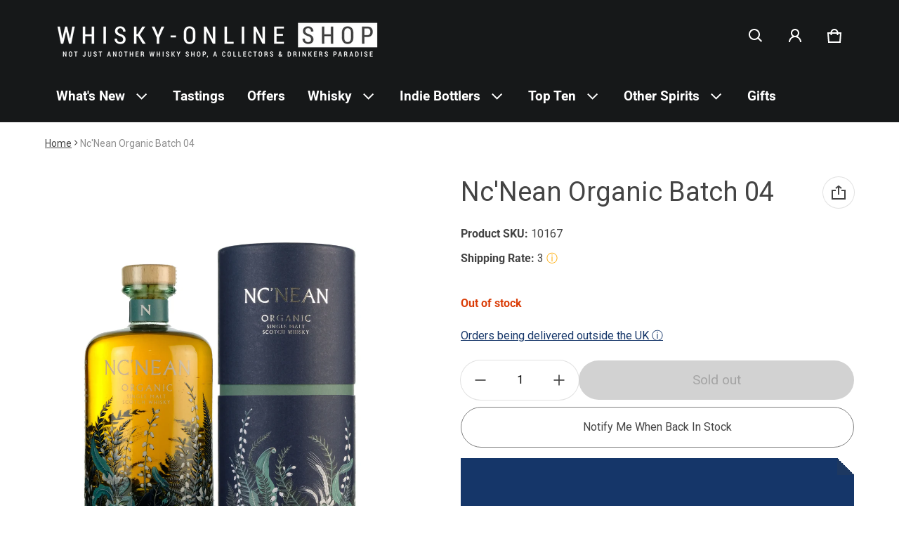

--- FILE ---
content_type: text/html; charset=utf-8
request_url: https://www.whisky-online.com/products/ncnean-organic-batch-04
body_size: 90893
content:
<!doctype html>
<html class="no-js" lang="en">
  <!-- Google Tag Manager -->
  <script>
    (function(w,d,s,l,i){w[l]=w[l]||[];w[l].push({'gtm.start':
    new Date().getTime(),event:'gtm.js'});var f=d.getElementsByTagName(s)[0],
    j=d.createElement(s),dl=l!='dataLayer'?'&l='+l:'';j.async=true;j.src=
    'https://www.googletagmanager.com/gtm.js?id='+i+dl;f.parentNode.insertBefore(j,f);
    })(window,document,'script','dataLayer','GTM-KV58R38');
  </script>
  <!-- End Google Tag Manager -->
  <head>
    
    <meta charset="utf-8">
    <meta http-equiv="X-UA-Compatible" content="IE=edge">
    <meta name="viewport" content="width=device-width,initial-scale=1">
    <meta name="theme-color" content="">
    <link rel="canonical" href="https://www.whisky-online.com/products/ncnean-organic-batch-04">
    <link rel="preconnect" href="https://cdn.shopify.com" crossorigin>
    <script
      src="https://code.jquery.com/jquery-3.6.4.js"
      integrity="sha256-a9jBBRygX1Bh5lt8GZjXDzyOB+bWve9EiO7tROUtj/E="
      crossorigin="anonymous"
    ></script><link rel="preconnect" href="https://fonts.shopifycdn.com" crossorigin><link rel="icon" type="image/png" href="//www.whisky-online.com/cdn/shop/files/whisky-online_Shop_logo_Slogan_1200_x_1200_White_1.png?crop=center&height=32&v=1730378383&width=32"><title>
      Nc&#39;Nean Organic Malt Whisky Batch 04 - Whisky-Online Shop
</title>

    
      <meta name="description" content="Batch 04 from certified organic Nc&#39;Nean Distillery. Made from organic Scottish barley, the whisky is matured in red wine and American whiskey barrels.">
    

    <meta property="og:site_name" content="Whisky-Online Shop">
  <meta property="og:url" content="https://www.whisky-online.com/products/ncnean-organic-batch-04">
  <meta property="og:title" content="Nc&#39;Nean Organic Malt Whisky Batch 04 - Whisky-Online Shop">
  <meta property="og:type" content="product">
  <meta property="og:description" content="Batch 04 from certified organic Nc&#39;Nean Distillery. Made from organic Scottish barley, the whisky is matured in red wine and American whiskey barrels."><meta property="og:image" content="http://www.whisky-online.com/cdn/shop/products/10167Nc_NeanOrganicBatch04.jpg?v=1612949381">
    <meta property="og:image:secure_url" content="https://www.whisky-online.com/cdn/shop/products/10167Nc_NeanOrganicBatch04.jpg?v=1612949381">
    <meta property="og:image:width" content="2832">
    <meta property="og:image:height" content="3365"><meta property="og:price:amount" content="50.00">
    <meta property="og:price:currency" content="GBP"><meta name="twitter:card" content="summary_large_image">
  <meta name="twitter:title" content="Nc&#39;Nean Organic Malt Whisky Batch 04 - Whisky-Online Shop">
  <meta name="twitter:description" content="Batch 04 from certified organic Nc&#39;Nean Distillery. Made from organic Scottish barley, the whisky is matured in red wine and American whiskey barrels.">
    <link rel="preload" as="font" href="//www.whisky-online.com/cdn/fonts/roboto/roboto_n4.2019d890f07b1852f56ce63ba45b2db45d852cba.woff2" type="font/woff2" crossorigin><link rel="preload" as="font" href="//www.whisky-online.com/cdn/fonts/roboto/roboto_n7.f38007a10afbbde8976c4056bfe890710d51dec2.woff2" type="font/woff2" crossorigin><link rel="preload" as="font" href="//www.whisky-online.com/cdn/fonts/roboto/roboto_n4.2019d890f07b1852f56ce63ba45b2db45d852cba.woff2" type="font/woff2" crossorigin><link rel="preload" as="font" href="//www.whisky-online.com/cdn/fonts/roboto/roboto_n7.f38007a10afbbde8976c4056bfe890710d51dec2.woff2" type="font/woff2" crossorigin><style>@font-face {
  font-family: Roboto;
  font-weight: 400;
  font-style: normal;
  font-display: swap;
  src: url("//www.whisky-online.com/cdn/fonts/roboto/roboto_n4.2019d890f07b1852f56ce63ba45b2db45d852cba.woff2") format("woff2"),
       url("//www.whisky-online.com/cdn/fonts/roboto/roboto_n4.238690e0007583582327135619c5f7971652fa9d.woff") format("woff");
}
@font-face {
  font-family: Roboto;
  font-weight: 400;
  font-style: normal;
  font-display: swap;
  src: url("//www.whisky-online.com/cdn/fonts/roboto/roboto_n4.2019d890f07b1852f56ce63ba45b2db45d852cba.woff2") format("woff2"),
       url("//www.whisky-online.com/cdn/fonts/roboto/roboto_n4.238690e0007583582327135619c5f7971652fa9d.woff") format("woff");
}
@font-face {
  font-family: Roboto;
  font-weight: 700;
  font-style: normal;
  font-display: swap;
  src: url("//www.whisky-online.com/cdn/fonts/roboto/roboto_n7.f38007a10afbbde8976c4056bfe890710d51dec2.woff2") format("woff2"),
       url("//www.whisky-online.com/cdn/fonts/roboto/roboto_n7.94bfdd3e80c7be00e128703d245c207769d763f9.woff") format("woff");
}
@font-face {
  font-family: Roboto;
  font-weight: 400;
  font-style: italic;
  font-display: swap;
  src: url("//www.whisky-online.com/cdn/fonts/roboto/roboto_i4.57ce898ccda22ee84f49e6b57ae302250655e2d4.woff2") format("woff2"),
       url("//www.whisky-online.com/cdn/fonts/roboto/roboto_i4.b21f3bd061cbcb83b824ae8c7671a82587b264bf.woff") format("woff");
}
@font-face {
  font-family: Roboto;
  font-weight: 700;
  font-style: italic;
  font-display: swap;
  src: url("//www.whisky-online.com/cdn/fonts/roboto/roboto_i7.7ccaf9410746f2c53340607c42c43f90a9005937.woff2") format("woff2"),
       url("//www.whisky-online.com/cdn/fonts/roboto/roboto_i7.49ec21cdd7148292bffea74c62c0df6e93551516.woff") format("woff");
}
@font-face {
  font-family: Roboto;
  font-weight: 700;
  font-style: normal;
  font-display: swap;
  src: url("//www.whisky-online.com/cdn/fonts/roboto/roboto_n7.f38007a10afbbde8976c4056bfe890710d51dec2.woff2") format("woff2"),
       url("//www.whisky-online.com/cdn/fonts/roboto/roboto_n7.94bfdd3e80c7be00e128703d245c207769d763f9.woff") format("woff");
}
:root {
	--font-body-family: Roboto, sans-serif;
	--font-body-weight: 400;
	--font-body-size: 1.6rem;
	--font-heading-family: Roboto, sans-serif;
	--font-heading-style: normal;
	--font-heading-weight: 400;
	--color-normal-text-rgb: 68, 68, 68;
	--color-page-bg-rgb: 255, 255, 255;
	--color-btn-bg-rgb: 21, 54, 105;
	--color-btn-label: #ffffff;
	--color-main-accent-text: #ffffff;
	--color-main-accent-bg: #153669;
	--color-extra-accent-text: #090c26;
	--color-extra-accent-bg: #f2f2f2;
	--color-normal-text: rgb(var(--color-normal-text-rgb));
	--color-light-text: rgba(var(--color-normal-text-rgb), .6);
	--color-disabled-text: rgba(var(--color-normal-text-rgb), .32);
	--color-sale-badge-bg: #ffac00;
	--color-sale-badge-text: #ffffff;
	--color-low-stock-badge: #ffac00;
	--color-bg-line: rgba(var(--color-normal-text-rgb), .08);
	--color-divider: rgba(var(--color-normal-text-rgb), .16);
	--color-success: #10873f;
	--color-danger: #da3d08;
	--color-warning: #e38c09;
  --color-page-bg: rgb(var(--color-page-bg-rgb));
  --color-border: rgba(var(--color-normal-text-rgb), .16);
  --color-hover-item: rgba(var(--color-normal-text-rgb), .02);
	
		--card-text-color: rgb(var(--color-page-bg-rgb));
	
	--gutter-base: 1.6rem;
	--gutter: calc((var(--gutter-base) * var(--times-fold, .5)));
	--gutter-container: calc(var(--gutter) * var(--times-fold-container, 2.5));
	
	--overlay: 0.5;
	--type-scale: 1.125;
  --heading-1: calc(var(--heading-2) * var(--type-scale));
  --heading-2: calc(var(--heading-3) * var(--type-scale));
  --heading-3: calc(var(--heading-4) * var(--type-scale));
  --heading-4: calc(var(--heading-5) * var(--type-scale));
  --heading-5: calc(var(--font-body-size) * var(--type-scale));
  --heading-6: calc(var(--font-body-size) * var(--type-scale-sm, 1.067));
  --form-field-lg: 44px;
  --form-field-sm: 36px;
  --timing-function-on: cubic-bezier(.5,0,.1,1);
  --timing-function-off: cubic-bezier(.9,0,.5,1);
}

@media (min-width: 459px) {
	:root {
		--times-fold: .75;
		--times-fold-container: 4;
		--type-scale: 1.25;
		--type-scale-sm: 1.125;
	}
}
@media (min-width: 769px) {
	:root {
		--type-scale: 1.25;
		--type-scale-sm: 1.125;
		--form-field-lg: 56px;
		--form-field-sm: 44px;
		
	}
}
@media (min-width: 1025px) {
	:root {
		--times-fold: 1;
		--type-scale: 1.333;
		--type-scale-sm: 1.2;
	}
}
@media (min-width: 1681px) {
	:root {
		--times-fold: 2;
		--type-scale: 1.414;
		--type-scale-sm: 1.25;
	}
}

</style>

    <script>window.performance && window.performance.mark && window.performance.mark('shopify.content_for_header.start');</script><meta name="facebook-domain-verification" content="baibcthrhf6ndmdbys0a3902nm6sqh">
<meta id="shopify-digital-wallet" name="shopify-digital-wallet" content="/44292931743/digital_wallets/dialog">
<meta name="shopify-checkout-api-token" content="79e6bf0c3c4ba863e54c4df6c9427e9c">
<link rel="alternate" type="application/json+oembed" href="https://www.whisky-online.com/products/ncnean-organic-batch-04.oembed">
<script async="async" src="/checkouts/internal/preloads.js?locale=en-GB"></script>
<link rel="preconnect" href="https://shop.app" crossorigin="anonymous">
<script async="async" src="https://shop.app/checkouts/internal/preloads.js?locale=en-GB&shop_id=44292931743" crossorigin="anonymous"></script>
<script id="shopify-features" type="application/json">{"accessToken":"79e6bf0c3c4ba863e54c4df6c9427e9c","betas":["rich-media-storefront-analytics"],"domain":"www.whisky-online.com","predictiveSearch":true,"shopId":44292931743,"locale":"en"}</script>
<script>var Shopify = Shopify || {};
Shopify.shop = "whiskyonline-store.myshopify.com";
Shopify.locale = "en";
Shopify.currency = {"active":"GBP","rate":"1.0"};
Shopify.country = "GB";
Shopify.theme = {"name":"Blum - Main Version - Live - VAT","id":133019893919,"schema_name":"Blum","schema_version":"1.0.0","theme_store_id":1839,"role":"main"};
Shopify.theme.handle = "null";
Shopify.theme.style = {"id":null,"handle":null};
Shopify.cdnHost = "www.whisky-online.com/cdn";
Shopify.routes = Shopify.routes || {};
Shopify.routes.root = "/";</script>
<script type="module">!function(o){(o.Shopify=o.Shopify||{}).modules=!0}(window);</script>
<script>!function(o){function n(){var o=[];function n(){o.push(Array.prototype.slice.apply(arguments))}return n.q=o,n}var t=o.Shopify=o.Shopify||{};t.loadFeatures=n(),t.autoloadFeatures=n()}(window);</script>
<script>
  window.ShopifyPay = window.ShopifyPay || {};
  window.ShopifyPay.apiHost = "shop.app\/pay";
  window.ShopifyPay.redirectState = null;
</script>
<script id="shop-js-analytics" type="application/json">{"pageType":"product"}</script>
<script defer="defer" async type="module" src="//www.whisky-online.com/cdn/shopifycloud/shop-js/modules/v2/client.init-shop-cart-sync_BT-GjEfc.en.esm.js"></script>
<script defer="defer" async type="module" src="//www.whisky-online.com/cdn/shopifycloud/shop-js/modules/v2/chunk.common_D58fp_Oc.esm.js"></script>
<script defer="defer" async type="module" src="//www.whisky-online.com/cdn/shopifycloud/shop-js/modules/v2/chunk.modal_xMitdFEc.esm.js"></script>
<script type="module">
  await import("//www.whisky-online.com/cdn/shopifycloud/shop-js/modules/v2/client.init-shop-cart-sync_BT-GjEfc.en.esm.js");
await import("//www.whisky-online.com/cdn/shopifycloud/shop-js/modules/v2/chunk.common_D58fp_Oc.esm.js");
await import("//www.whisky-online.com/cdn/shopifycloud/shop-js/modules/v2/chunk.modal_xMitdFEc.esm.js");

  window.Shopify.SignInWithShop?.initShopCartSync?.({"fedCMEnabled":true,"windoidEnabled":true});

</script>
<script>
  window.Shopify = window.Shopify || {};
  if (!window.Shopify.featureAssets) window.Shopify.featureAssets = {};
  window.Shopify.featureAssets['shop-js'] = {"shop-cart-sync":["modules/v2/client.shop-cart-sync_DZOKe7Ll.en.esm.js","modules/v2/chunk.common_D58fp_Oc.esm.js","modules/v2/chunk.modal_xMitdFEc.esm.js"],"init-fed-cm":["modules/v2/client.init-fed-cm_B6oLuCjv.en.esm.js","modules/v2/chunk.common_D58fp_Oc.esm.js","modules/v2/chunk.modal_xMitdFEc.esm.js"],"shop-cash-offers":["modules/v2/client.shop-cash-offers_D2sdYoxE.en.esm.js","modules/v2/chunk.common_D58fp_Oc.esm.js","modules/v2/chunk.modal_xMitdFEc.esm.js"],"shop-login-button":["modules/v2/client.shop-login-button_QeVjl5Y3.en.esm.js","modules/v2/chunk.common_D58fp_Oc.esm.js","modules/v2/chunk.modal_xMitdFEc.esm.js"],"pay-button":["modules/v2/client.pay-button_DXTOsIq6.en.esm.js","modules/v2/chunk.common_D58fp_Oc.esm.js","modules/v2/chunk.modal_xMitdFEc.esm.js"],"shop-button":["modules/v2/client.shop-button_DQZHx9pm.en.esm.js","modules/v2/chunk.common_D58fp_Oc.esm.js","modules/v2/chunk.modal_xMitdFEc.esm.js"],"avatar":["modules/v2/client.avatar_BTnouDA3.en.esm.js"],"init-windoid":["modules/v2/client.init-windoid_CR1B-cfM.en.esm.js","modules/v2/chunk.common_D58fp_Oc.esm.js","modules/v2/chunk.modal_xMitdFEc.esm.js"],"init-shop-for-new-customer-accounts":["modules/v2/client.init-shop-for-new-customer-accounts_C_vY_xzh.en.esm.js","modules/v2/client.shop-login-button_QeVjl5Y3.en.esm.js","modules/v2/chunk.common_D58fp_Oc.esm.js","modules/v2/chunk.modal_xMitdFEc.esm.js"],"init-shop-email-lookup-coordinator":["modules/v2/client.init-shop-email-lookup-coordinator_BI7n9ZSv.en.esm.js","modules/v2/chunk.common_D58fp_Oc.esm.js","modules/v2/chunk.modal_xMitdFEc.esm.js"],"init-shop-cart-sync":["modules/v2/client.init-shop-cart-sync_BT-GjEfc.en.esm.js","modules/v2/chunk.common_D58fp_Oc.esm.js","modules/v2/chunk.modal_xMitdFEc.esm.js"],"shop-toast-manager":["modules/v2/client.shop-toast-manager_DiYdP3xc.en.esm.js","modules/v2/chunk.common_D58fp_Oc.esm.js","modules/v2/chunk.modal_xMitdFEc.esm.js"],"init-customer-accounts":["modules/v2/client.init-customer-accounts_D9ZNqS-Q.en.esm.js","modules/v2/client.shop-login-button_QeVjl5Y3.en.esm.js","modules/v2/chunk.common_D58fp_Oc.esm.js","modules/v2/chunk.modal_xMitdFEc.esm.js"],"init-customer-accounts-sign-up":["modules/v2/client.init-customer-accounts-sign-up_iGw4briv.en.esm.js","modules/v2/client.shop-login-button_QeVjl5Y3.en.esm.js","modules/v2/chunk.common_D58fp_Oc.esm.js","modules/v2/chunk.modal_xMitdFEc.esm.js"],"shop-follow-button":["modules/v2/client.shop-follow-button_CqMgW2wH.en.esm.js","modules/v2/chunk.common_D58fp_Oc.esm.js","modules/v2/chunk.modal_xMitdFEc.esm.js"],"checkout-modal":["modules/v2/client.checkout-modal_xHeaAweL.en.esm.js","modules/v2/chunk.common_D58fp_Oc.esm.js","modules/v2/chunk.modal_xMitdFEc.esm.js"],"shop-login":["modules/v2/client.shop-login_D91U-Q7h.en.esm.js","modules/v2/chunk.common_D58fp_Oc.esm.js","modules/v2/chunk.modal_xMitdFEc.esm.js"],"lead-capture":["modules/v2/client.lead-capture_BJmE1dJe.en.esm.js","modules/v2/chunk.common_D58fp_Oc.esm.js","modules/v2/chunk.modal_xMitdFEc.esm.js"],"payment-terms":["modules/v2/client.payment-terms_Ci9AEqFq.en.esm.js","modules/v2/chunk.common_D58fp_Oc.esm.js","modules/v2/chunk.modal_xMitdFEc.esm.js"]};
</script>
<script>(function() {
  var isLoaded = false;
  function asyncLoad() {
    if (isLoaded) return;
    isLoaded = true;
    var urls = ["https:\/\/ecommplugins-scripts.trustpilot.com\/v2.1\/js\/header.min.js?settings=eyJrZXkiOiJyTE4wUW1wdEFVaWJyRVRkIiwicyI6InNrdSJ9\u0026shop=whiskyonline-store.myshopify.com","https:\/\/ecommplugins-trustboxsettings.trustpilot.com\/whiskyonline-store.myshopify.com.js?settings=1637587593845\u0026shop=whiskyonline-store.myshopify.com","https:\/\/widget.trustpilot.com\/bootstrap\/v5\/tp.widget.sync.bootstrap.min.js?shop=whiskyonline-store.myshopify.com","https:\/\/formbuilder.hulkapps.com\/skeletopapp.js?shop=whiskyonline-store.myshopify.com","https:\/\/static.klaviyo.com\/onsite\/js\/klaviyo.js?company_id=SwN7Yh\u0026shop=whiskyonline-store.myshopify.com"];
    for (var i = 0; i < urls.length; i++) {
      var s = document.createElement('script');
      s.type = 'text/javascript';
      s.async = true;
      s.src = urls[i];
      var x = document.getElementsByTagName('script')[0];
      x.parentNode.insertBefore(s, x);
    }
  };
  if(window.attachEvent) {
    window.attachEvent('onload', asyncLoad);
  } else {
    window.addEventListener('load', asyncLoad, false);
  }
})();</script>
<script id="__st">var __st={"a":44292931743,"offset":0,"reqid":"29e65af5-0587-4244-8b57-e9a56e3f6989-1769123742","pageurl":"www.whisky-online.com\/products\/ncnean-organic-batch-04","u":"8c1357a482f5","p":"product","rtyp":"product","rid":6170367230111};</script>
<script>window.ShopifyPaypalV4VisibilityTracking = true;</script>
<script id="captcha-bootstrap">!function(){'use strict';const t='contact',e='account',n='new_comment',o=[[t,t],['blogs',n],['comments',n],[t,'customer']],c=[[e,'customer_login'],[e,'guest_login'],[e,'recover_customer_password'],[e,'create_customer']],r=t=>t.map((([t,e])=>`form[action*='/${t}']:not([data-nocaptcha='true']) input[name='form_type'][value='${e}']`)).join(','),a=t=>()=>t?[...document.querySelectorAll(t)].map((t=>t.form)):[];function s(){const t=[...o],e=r(t);return a(e)}const i='password',u='form_key',d=['recaptcha-v3-token','g-recaptcha-response','h-captcha-response',i],f=()=>{try{return window.sessionStorage}catch{return}},m='__shopify_v',_=t=>t.elements[u];function p(t,e,n=!1){try{const o=window.sessionStorage,c=JSON.parse(o.getItem(e)),{data:r}=function(t){const{data:e,action:n}=t;return t[m]||n?{data:e,action:n}:{data:t,action:n}}(c);for(const[e,n]of Object.entries(r))t.elements[e]&&(t.elements[e].value=n);n&&o.removeItem(e)}catch(o){console.error('form repopulation failed',{error:o})}}const l='form_type',E='cptcha';function T(t){t.dataset[E]=!0}const w=window,h=w.document,L='Shopify',v='ce_forms',y='captcha';let A=!1;((t,e)=>{const n=(g='f06e6c50-85a8-45c8-87d0-21a2b65856fe',I='https://cdn.shopify.com/shopifycloud/storefront-forms-hcaptcha/ce_storefront_forms_captcha_hcaptcha.v1.5.2.iife.js',D={infoText:'Protected by hCaptcha',privacyText:'Privacy',termsText:'Terms'},(t,e,n)=>{const o=w[L][v],c=o.bindForm;if(c)return c(t,g,e,D).then(n);var r;o.q.push([[t,g,e,D],n]),r=I,A||(h.body.append(Object.assign(h.createElement('script'),{id:'captcha-provider',async:!0,src:r})),A=!0)});var g,I,D;w[L]=w[L]||{},w[L][v]=w[L][v]||{},w[L][v].q=[],w[L][y]=w[L][y]||{},w[L][y].protect=function(t,e){n(t,void 0,e),T(t)},Object.freeze(w[L][y]),function(t,e,n,w,h,L){const[v,y,A,g]=function(t,e,n){const i=e?o:[],u=t?c:[],d=[...i,...u],f=r(d),m=r(i),_=r(d.filter((([t,e])=>n.includes(e))));return[a(f),a(m),a(_),s()]}(w,h,L),I=t=>{const e=t.target;return e instanceof HTMLFormElement?e:e&&e.form},D=t=>v().includes(t);t.addEventListener('submit',(t=>{const e=I(t);if(!e)return;const n=D(e)&&!e.dataset.hcaptchaBound&&!e.dataset.recaptchaBound,o=_(e),c=g().includes(e)&&(!o||!o.value);(n||c)&&t.preventDefault(),c&&!n&&(function(t){try{if(!f())return;!function(t){const e=f();if(!e)return;const n=_(t);if(!n)return;const o=n.value;o&&e.removeItem(o)}(t);const e=Array.from(Array(32),(()=>Math.random().toString(36)[2])).join('');!function(t,e){_(t)||t.append(Object.assign(document.createElement('input'),{type:'hidden',name:u})),t.elements[u].value=e}(t,e),function(t,e){const n=f();if(!n)return;const o=[...t.querySelectorAll(`input[type='${i}']`)].map((({name:t})=>t)),c=[...d,...o],r={};for(const[a,s]of new FormData(t).entries())c.includes(a)||(r[a]=s);n.setItem(e,JSON.stringify({[m]:1,action:t.action,data:r}))}(t,e)}catch(e){console.error('failed to persist form',e)}}(e),e.submit())}));const S=(t,e)=>{t&&!t.dataset[E]&&(n(t,e.some((e=>e===t))),T(t))};for(const o of['focusin','change'])t.addEventListener(o,(t=>{const e=I(t);D(e)&&S(e,y())}));const B=e.get('form_key'),M=e.get(l),P=B&&M;t.addEventListener('DOMContentLoaded',(()=>{const t=y();if(P)for(const e of t)e.elements[l].value===M&&p(e,B);[...new Set([...A(),...v().filter((t=>'true'===t.dataset.shopifyCaptcha))])].forEach((e=>S(e,t)))}))}(h,new URLSearchParams(w.location.search),n,t,e,['guest_login'])})(!0,!0)}();</script>
<script integrity="sha256-4kQ18oKyAcykRKYeNunJcIwy7WH5gtpwJnB7kiuLZ1E=" data-source-attribution="shopify.loadfeatures" defer="defer" src="//www.whisky-online.com/cdn/shopifycloud/storefront/assets/storefront/load_feature-a0a9edcb.js" crossorigin="anonymous"></script>
<script crossorigin="anonymous" defer="defer" src="//www.whisky-online.com/cdn/shopifycloud/storefront/assets/shopify_pay/storefront-65b4c6d7.js?v=20250812"></script>
<script data-source-attribution="shopify.dynamic_checkout.dynamic.init">var Shopify=Shopify||{};Shopify.PaymentButton=Shopify.PaymentButton||{isStorefrontPortableWallets:!0,init:function(){window.Shopify.PaymentButton.init=function(){};var t=document.createElement("script");t.src="https://www.whisky-online.com/cdn/shopifycloud/portable-wallets/latest/portable-wallets.en.js",t.type="module",document.head.appendChild(t)}};
</script>
<script data-source-attribution="shopify.dynamic_checkout.buyer_consent">
  function portableWalletsHideBuyerConsent(e){var t=document.getElementById("shopify-buyer-consent"),n=document.getElementById("shopify-subscription-policy-button");t&&n&&(t.classList.add("hidden"),t.setAttribute("aria-hidden","true"),n.removeEventListener("click",e))}function portableWalletsShowBuyerConsent(e){var t=document.getElementById("shopify-buyer-consent"),n=document.getElementById("shopify-subscription-policy-button");t&&n&&(t.classList.remove("hidden"),t.removeAttribute("aria-hidden"),n.addEventListener("click",e))}window.Shopify?.PaymentButton&&(window.Shopify.PaymentButton.hideBuyerConsent=portableWalletsHideBuyerConsent,window.Shopify.PaymentButton.showBuyerConsent=portableWalletsShowBuyerConsent);
</script>
<script data-source-attribution="shopify.dynamic_checkout.cart.bootstrap">document.addEventListener("DOMContentLoaded",(function(){function t(){return document.querySelector("shopify-accelerated-checkout-cart, shopify-accelerated-checkout")}if(t())Shopify.PaymentButton.init();else{new MutationObserver((function(e,n){t()&&(Shopify.PaymentButton.init(),n.disconnect())})).observe(document.body,{childList:!0,subtree:!0})}}));
</script>
<script id='scb4127' type='text/javascript' async='' src='https://www.whisky-online.com/cdn/shopifycloud/privacy-banner/storefront-banner.js'></script><link id="shopify-accelerated-checkout-styles" rel="stylesheet" media="screen" href="https://www.whisky-online.com/cdn/shopifycloud/portable-wallets/latest/accelerated-checkout-backwards-compat.css" crossorigin="anonymous">
<style id="shopify-accelerated-checkout-cart">
        #shopify-buyer-consent {
  margin-top: 1em;
  display: inline-block;
  width: 100%;
}

#shopify-buyer-consent.hidden {
  display: none;
}

#shopify-subscription-policy-button {
  background: none;
  border: none;
  padding: 0;
  text-decoration: underline;
  font-size: inherit;
  cursor: pointer;
}

#shopify-subscription-policy-button::before {
  box-shadow: none;
}

      </style>

<script>window.performance && window.performance.mark && window.performance.mark('shopify.content_for_header.end');</script>
    <style>
          img{max-width:100%;height:auto;vertical-align:middle}ol,ul{margin:0;padding:0}ol ol,ol ul,ul ol,ul ul{padding-left:16px}.ls-none{list-style:none}iframe{border:0}table{border-collapse:collapse;text-align:left;width:100%}thead th{border-bottom:1px solid var(--color-divider)}td,th{padding:16px 12px}table tr{border-bottom:1px solid var(--color-bg-line)}table tr:hover{background-color:var(--color-hover-item)}table::-webkit-scrollbar{display:none}*{box-sizing:border-box}html{font-size:62.5%}body{height:100%;margin:0;font-size:var(--font-body-size);line-height:calc(var(--font-body-size) * 1.5);font-family:var(--font-body-family);font-weight:var(--font-body-weight);color:var(--color-normal-text);background:var(--color-page-bg);-webkit-text-size-adjust:100%;-webkit-tap-highlight-color:transparent;-webkit-font-smoothing:antialiased}.ctnr{padding:0 var(--gutter-container);margin:0 auto}.rw{display:flex;flex-wrap:wrap;margin:0 calc(-1 * var(--gutter))}.clm{flex:1 0 auto;padding:0 var(--gutter);width:calc(var(--grid-ratio,100%/12) * var(--w-xs));max-width:calc(var(--grid-ratio,100%/12) * var(--w-xs))}.h1,.h2,.h3,.h4,.h5,.h6,.headline,h1,h2,h3,h4,h5,h6{font-family:var(--font-heading-family);font-style:var(--font-heading-style);font-weight:var(--font-heading-weight);line-height:1.25;margin:0 0 calc(var(--gutter-base)/ 2);word-break:break-word}.headline{font-size:calc(var(--heading-1) * var(--type-scale))}.h1,h1{font-size:var(--heading-1)}.h2,h2{font-size:var(--heading-2)}.h3,h3{font-size:var(--heading-3)}.h4,h4{font-size:var(--heading-4)}.h5,h5{font-size:var(--heading-5)}.h6,h6{font-size:var(--heading-6)}.subtext{font-size:1.4rem;line-height:calc(1.4rem * 1.5)}.fs-body{font-size:var(--font-body-size)}.m-auto{margin:auto}.m-zero{margin:0}.mt-4{margin-top:4px}.mt-8{margin-top:8px}.mt-12{margin-top:12px}.mt-16{margin-top:16px}.mt-24{margin-top:24px}.mt-32{margin-top:32px}.mt-36{margin-top:36px}.mt-48{margin-top:48px}.mb-0{margin-bottom:0}.mb-4{margin-bottom:4px}.mb-8{margin-bottom:8px}.mb-12{margin-bottom:12px}.mb-16{margin-bottom:16px}.mb-20{margin-bottom:20px}.mb-24{margin-bottom:24px}.mb-32{margin-bottom:32px}.mb-36{margin-bottom:36px}.mb-48{margin-bottom:48px}.mb-56{margin-bottom:56px}.mb-64{margin-bottom:64px}.mr-4{margin-right:4px}.mr-8{margin-right:8px}.mr-12{margin-right:12px}.mr-16{margin-right:16px}.mr-20{margin-right:20px}.mr-32{margin-right:32px}.mr-40{margin-right:40px}.mr-minus{margin-right:calc(var(--gutter-container) * -1)}.ml-4{margin-left:4px}.ml-8{margin-left:8px}.ml-12{margin-left:12px}.ml-16{margin-left:16px}.ml-20{margin-left:20px}.ml-minus{margin-left:calc(var(--gutter-container) * -1)}.p-zero{padding:0}.pt-0{padding-top:0}.pt-8{padding-top:8px}.pt-12{padding-top:12px}.pt-16{padding-top:16px}.pt-20{padding-top:20px}.pt-24{padding-top:24px}.pt-32{padding-top:32px}.pt-36{padding-top:36px}.pt-48{padding-top:48px}.pb-0{padding-bottom:0!important}.pb-8{padding-bottom:8px}.pb-12{padding-bottom:12px}.pb-16{padding-bottom:16px}.pb-20{padding-bottom:20px}.pb-24{padding-bottom:24px}.pb-32{padding-bottom:32px}.pb-40{padding-bottom:40px}.pb-48{padding-bottom:48px}.pb-50{padding-bottom:50px}.pb-80{padding-bottom:80px}.pb-84{padding-bottom:84px}.pr-0{padding-right:0}.pr-12{padding-right:12px}.pr-20{padding-right:20px}.pr-24{padding-right:24px}.pr-36{padding-right:36px}.pl-0{padding-left:0}.pl-12{padding-left:12px}.pl-20{padding-left:20px}.pl-24{padding-left:24px}.pl-36{padding-left:36px}.pl-48{padding-left:48px}.pl-52{padding-left:52px}.p-sides{padding-inline:var(--pd-sides,0)}.h-100{height:100%}.h-100v{height:100vh}.mah-100{max-height:100%}.mih{min-height:var(--mih,100vh)}[style*="--h-xs"]{height:var(--h-xs)}[style*="--mh-xs"]{min-height:var(--mh-xs)}.w-100{width:100%}.w-100v{width:100vw}.w-auto{width:auto}.maw-100{max-width:100%}.miw-100{min-width:100%}.miw{min-width:var(--miw,100vw)}.ws-nowrap{white-space:nowrap}.wb-break-word{word-break:break-word}.tt-up{text-transform:uppercase}.tt-cap{text-transform:capitalize}.td-none{text-decoration:none}.td-underline{text-decoration:underline}.fw-700{font-weight:700}.ta-left{text-align:left}.ta-right{text-align:right}.ta-center{text-align:center}.ts-default{text-shadow:-.5px -.5px 0 rgb(var(--color-page-bg-rgb)),-.5px .5px 0 rgb(var(--color-page-bg-rgb)),.5px -.5px 0 rgb(var(--color-page-bg-rgb)),.5px .5px 0 rgb(var(--color-page-bg-rgb))}.f-default{filter:drop-shadow(.5px -.5px 0px #fff) drop-shadow(-.5px .5px 0px #fff) drop-shadow(.5px -.5px 0px #fff) drop-shadow(.5px .5px 0px #fff)}.bs-none{box-shadow:none}.bg-transparent{background:0 0!important}.d-none,.hidden,[hidden],a[href="#"].hide-no-link,a[href^="/"].hide-no-link~span{display:none}.not-allowed{cursor:not-allowed}.disable-link{pointer-events:none}.d-none-important,.hide-empty:empty{display:none!important}.visible-xs{visibility:visible}.hidden-xs{visibility:hidden}.d-block{display:block}.d-inline-block{display:inline-block}.d-inline-flex{display:inline-flex}.d-flex{display:flex}.d-grid{display:grid}.flex-1{flex:1}.fg-1{flex-grow:1}.fs-0{flex-shrink:0}.fw-wrap{flex-wrap:wrap}.fw-nowrap{flex-wrap:nowrap}.fd-row{flex-direction:row}.fd-row-reverse{flex-direction:row-reverse}.fd-column{flex-direction:column}.fd-column-reverse{flex-direction:column-reverse}.start-xs{justify-content:flex-start}.end-xs{justify-content:flex-end}.center-xs{justify-content:center}.between-xs{justify-content:space-between}.around-xs{justify-content:space-around}.top-xs{align-items:flex-start}.bottom-xs{align-items:flex-end}.middle-xs{align-items:center}.c-gap{column-gap:calc(var(--gutter) * 2)}.gap-1{grid-gap:1px}.gap-4{grid-gap:4px}.gap-8{grid-gap:8px}.gap-12{grid-gap:12px}.gap-16{grid-gap:16px}.gap-20{grid-gap:20px}.gap-24{grid-gap:24px}.gap-32{grid-gap:32px}.gap-36{grid-gap:36px}.c-gap-8{column-gap:8px}.c-gap-12{column-gap:12px}.r-gap-12{row-gap:12px}.r-gap-16{row-gap:16px}.r-gap-24{row-gap:24px}.r-gap-48{row-gap:48px}.gap-equal{row-gap:calc(var(--gutter) * 2)}.gap-unequal{row-gap:calc(var(--gutter) * var(--times,4))}[style*="--gc-xs"]{grid-column:var(--gc-xs)}[style*="--gr-xs"]{grid-row:var(--gr-xs)}[style*="--gtc-equal"]{grid-template-columns:repeat(var(--gtc-equal),1fr)}.opacity-0{opacity:0}.opacity-1{opacity:1}.o-hidden{overflow:hidden}.o-visible{overflow:visible}.o-scroll{overflow:scroll}.o-auto{overflow:auto}.ox-auto{overflow-x:auto}.oy-scroll{overflow-y:scroll}.oy-auto{overflow-y:auto}.p-relative{position:relative}.p-absolute{position:absolute}.p-fixed{position:fixed}.p-sticky{position:sticky}.top-0{top:0}.left-0{left:0}.right-0{right:0}.bottom-0{bottom:0}.bottom-16{bottom:16px}.middle-y{top:50%;transform:translateY(-50%)}.middle-x{left:50%;transform:translateX(-50%)}.b-zero{border:none!important}.br-50p{border-radius:50%}.br-zero{border-radius:0}.zi-1{z-index:1}.zi-2{z-index:2}.zi-3{z-index:3}.zi-6{z-index:6}.zi-7{z-index:7}.zi-9{z-index:9}.zi-m-1{z-index:-1}.c-pointer{cursor:pointer}.c-zoom-in{cursor:zoom-in}.pe-none{pointer-events:none}.visually-hidden,.visually-hidden-focusable:not(:focus):not(:focus-within){border:0!important;clip:rect(0 0 0 0)!important;-webkit-clip-path:inset(50%)!important;clip-path:inset(50%)!important;height:1px!important;margin:-1px!important;overflow:hidden!important;padding:0!important;position:absolute!important;width:1px!important;white-space:nowrap!important;transition:none}.op-top{object-position:top}.of-cover{object-fit:cover}.of-contain{object-fit:contain}.center-middle{top:50%;left:50%;transform:translate(-50%,-50%)}.scrollable{scroll-behavior:smooth;-webkit-overflow-scrolling:touch;scroll-snap-stop:always}.scrollable-y{scroll-snap-type:y mandatory;overflow-y:auto}.scrollable-x{scroll-snap-type:x mandatory}.scrollable-aln-start{scroll-snap-align:start}.scrl-bhvr-auto{scroll-behavior:auto}.disable-scrollbars{-ms-overflow-style:none;scrollbar-width:none}.disable-scrollbars::-webkit-scrollbar{background:0 0;width:0;height:0}.media,.media-wrapper{aspect-ratio:var(--ratio)}.media{transition:.3s var(--timing-function-on)}@media (min-width:459px){[style*="--w-sm"]{width:calc(var(--grid-ratio,100%/12) * var(--w-sm));max-width:calc(var(--grid-ratio,100%/12) * var(--w-sm))}[style*="--h-sm"]{height:var(--h-sm)}[style*="--mh-sm"]{min-height:var(--mh-sm)}[style*="--gc-sm"]{grid-column:var(--gc-sm)}[style*="--gr-sm"]{grid-row:var(--gr-sm)}.w-sm-auto{width:auto}.d-block-sm{display:block}.d-none-sm{display:none}.d-flex-sm{display:flex}.fd-row-sm{flex-direction:row}.fd-row-reverse-sm{flex-direction:row-reverse}.fd-column-sm{flex-direction:column}.fd-column-reverse-sm{flex-direction:column-reverse}.visible-sm{visibility:visible}.hidden-sm{visibility:hidden}.start-sm{justify-content:flex-start}.end-sm{justify-content:flex-end}.center-sm{justify-content:center}.between-sm{justify-content:space-between}.top-sm{align-items:flex-start}.bottom-sm{align-items:flex-end}.middle-sm{align-items:center}.m-zero-sm{margin:0}.mt-sm-12{margin-top:12px}.mt-sm-40{margin-top:40px}.mt-sm-64{margin-top:64px}.mb-sm-12{margin-bottom:12px}.mb-sm-24{margin-bottom:24px}.mb-sm-36{margin-bottom:36px}.mb-sm-48{margin-bottom:48px}.gap-unequal{--times:3}.gap-sm-24{grid-gap:24px}.r-gap-sm-24{row-gap:24px}.r-gap-sm-36{row-gap:36px}.r-gap-sm-64{row-gap:64px}}@media (min-width:769px){[style*="--w-md"]{width:calc(var(--grid-ratio,100%/12) * var(--w-md));max-width:calc(var(--grid-ratio,100%/12) * var(--w-md))}[style*="--h-md"]{height:var(--h-md)}[style*="--mh-md"]{min-height:var(--mh-md)}[style*="--gc-md"]{grid-column:var(--gc-md)}[style*="--gr-md"]{grid-row:var(--gr-md)}[style*="--gtc-equal-md"]{grid-template-columns:repeat(var(--gtc-equal-md),1fr)}.h-md-100{height:100%}.maw-md-100{max-width:100%}.d-block-md{display:block}.d-none-md{display:none}.d-flex-md{display:flex}.d-grid-md{display:grid}.fd-row-md{flex-direction:row}.fd-column-md{flex-direction:column}.visible-md{visibility:visible}.hidden-md{visibility:hidden}.start-md{justify-content:flex-start}.end-md{justify-content:flex-end}.center-md{justify-content:center}.between-md{justify-content:space-between}.top-md{align-items:flex-start}.bottom-md{align-items:flex-end}.middle-md{align-items:center}.fd-row-reverse-md{flex-direction:row-reverse}.p-relative-md{position:relative}.p-absolute-md{position:absolute}.ta-left-md{text-align:left}td,th{padding:24px 20px}.m-zero-md{margin:0}.mr-md-0{margin-right:0}.ml-md-0{margin-left:0}.ml-md-24{margin-left:24px}.mt-md-0{margin-top:0}.mt-md-12{margin-top:12px}.mt-md-16{margin-top:16px}.mt-md-24{margin-top:24px}.mt-md-32{margin-top:32px}.mt-md-56{margin-top:56px}.mt-md-64{margin-top:64px}.mt-md-80{margin-top:80px}.mb-md-0{margin-bottom:0}.mb-md-8{margin-bottom:8px}.mb-md-12{margin-bottom:12x}.mb-md-16{margin-bottom:16px}.mb-md-24{margin-bottom:24px}.mb-md-32{margin-bottom:32px}.mb-md-36{margin-bottom:36px}.mb-md-40{margin-bottom:40px}.mb-md-48{margin-bottom:48px}.mb-md-60{margin-bottom:60px}.mb-md-80{margin-bottom:80px}.fw-nowrap-md{flex-wrap:nowrap}.p-zero-md{padding:0}.pt-md-0{padding-top:0}.pt-md-8{padding-top:8px}.pt-md-12{padding-top:12px}.pt-md-64{padding-top:64px}.pb-md-8{padding-bottom:8px}.pb-md-12{padding-bottom:12px}.pb-md-16{padding-bottom:16px}.pb-md-64{padding-bottom:64px}.pb-md-96{padding-bottom:96px}.pr-md-0{padding-right:0}.pr-md-20{padding-right:20px}.pr-md-24{padding-right:24px}.pr-md-40{padding-right:40px}.pr-md-48{padding-right:48px}.pl-md-20{padding-left:20px}.pl-md-24{padding-left:24px}.pl-md-48{padding-left:48px}.pl-md-96{padding-left:96px}.d-grid-md-12{grid-template-columns:repeat(12,1fr)}.c-gap-md{column-gap:calc(var(--gutter) * 2)}.c-gap-md-48{column-gap:48px}.gap-md-zero{grid-gap:0px}.gap-md-8{grid-gap:8px}.gap-md-16{grid-gap:16px}.gap-md-24{grid-gap:24px}.gap-md-40{grid-gap:40px}.gap-md-64{grid-gap:64px}.r-gap-md-4{row-gap:4px}.r-gap-md-24{row-gap:24px}.r-gap-md-36{row-gap:36px}.ox-md-auto{overflow-x:auto}}@media (min-width:1025px){[style*="--w-lg"]{width:calc(var(--grid-ratio,100%/12) * var(--w-lg));max-width:calc(var(--grid-ratio,100%/12) * var(--w-lg))}[style*="--h-lg"]{height:var(--h-lg)}.d-block-lg{display:block}.d-none-lg{display:none}.visible-lg{visibility:visible}.hidden-lg{visibility:hidden}.start-lg{justify-content:flex-start}.end-lg{justify-content:flex-end}.center-lg{justify-content:center}.between-lg{justify-content:space-between}.top-lg{align-items:flex-start}.bottom-lg{align-items:flex-end}.fd-row-lg{flex-direction:row}.middle-lg{align-items:center}.mt-lg-8{margin-top:8px}.mt-lg-32{margin-top:32px}.mb-lg-64{margin-bottom:64px}.r-gap-lg-16{row-gap:16px}}@media (min-width:1681px){[style*="--w-xl"]{width:calc(var(--grid-ratio,100%/12) * var(--w-xl));max-width:calc(var(--grid-ratio,100%/12) * var(--w-xl))}[style*="--h-xl"]{height:var(--h-xl)}.d-block-xl{display:block}.d-none-xl{display:none}.fd-row-xl{flex-direction:row}.visible-xl{visibility:visible}.hidden-xl{visibility:hidden}.start-xl{justify-content:flex-start}.end-xl{justify-content:flex-end}.center-xl{justify-content:center}.between-xl{justify-content:space-between}.top-xl{align-items:flex-start}.bottom-xl{align-items:flex-end}.middle-xl{align-items:center}.gap-unequal{--times:2.5}.fd-row-xl{flex-direction:row}.mb-xl-96{margin-bottom:96px}.mt-xl-40{margin-top:40px}.mt-xl-96{margin-top:96px}}.grid-line:before{content:"";position:fixed;top:0;left:var(--gutter-container);width:calc(100% - var(--gutter-container) * 1.5);height:100%;background-image:linear-gradient(0deg,transparent 2px,var(--color-page-bg) 1px),linear-gradient(90deg,var(--color-bg-line) 1px,var(--color-page-bg) 1px);background-size:calc(100% - var(--gutter-container) + var(--gutter)) 6px;background-position:left top;z-index:-1;pointer-events:none}a{text-decoration:none;color:inherit;transition:color .3s ease}.rte a,.text-block a{text-decoration:underline;color:rgba(var(--color-btn-bg-rgb),.85)}p{word-break:break-word;margin:0 0 calc(var(--font-body-size)/ 1.5)}.color-accent-1{--color-normal-text:var(--color-main-accent-text);--color-page-bg:var(--color-main-accent-bg)}.color-accent-2{--color-normal-text:var(--color-extra-accent-text);--color-page-bg:var(--color-extra-accent-bg)}.color-inverse{--color-normal-text:rgb(var(--color-page-bg-rgb));--color-page-bg:rgb(var(--color-normal-text-rgb));--color-light-text:rgba(var(--color-page-bg-rgb), 0.6);--color-disabled-text:rgba(var(--color-page-bg-rgb), 0.32)}.color-inverse .rte,.color-inverse .text-block{--color-btn-bg-rgb:var(--color-btn-label)}.color-accent-1,.color-accent-2,.color-inverse{color:var(--color-normal-text);background-color:var(--color-page-bg)}.color-accent-bg-1{color:var(--color-main-accent-bg)}.color-accent-bg-2{color:var(--color-extra-accent-bg)}.color-light{color:var(--color-light-text)}.color-text-regular{color:var(--color-normal-text)}.color-text-inverse{color:var(--color-page-bg)}.color-danger{color:var(--color-danger)}.color-success{color:var(--color-success)}.btn{cursor:pointer;border:0;border-radius:50px;padding:0 24px;font-family:var(--font-heading-family);font-weight:var(--font-heading-weight);transition:all .3s ease;display:inline-flex;justify-content:center;align-items:center;color:inherit;word-break:break-all}a[href="#"].btn{opacity:.5;pointer-events:none}.btn-primary{color:var(--color-btn-label);background:rgb(var(--color-btn-bg-rgb))}.btn-secondary{color:rgb(var(--color-normal-text-rgb));background:var(--color-btn-label);box-shadow:0 0 0 1px var(--color-border)}.btn-link{background:0 0;padding:9px 0;color:rgba(var(--color-btn-bg-rgb),1);text-decoration:underline;text-underline-offset:4px}.btn-icon{padding:0;width:var(--form-field-lg)}.btn-icon.btn-small{width:var(--form-field-sm)}.btn[disabled]{color:var(--color-disabled-text);background:#d2d2d2;box-shadow:0 0 0 1px rgba(255,255,255,.08);cursor:not-allowed}.btn-link[disabled]{background:0 0}.btn-small{min-height:var(--form-field-sm);font-size:14px}.btn-large{min-height:var(--form-field-lg);font-size:var(--heading-6)}.btn-plain,.btn-plain[disabled]{background:0 0;border:none;box-shadow:none}.btn-unlink{cursor:default}input,select,textarea{font-size:var(--font-body-size);-webkit-appearance:none;appearance:none;border-radius:0;background:rgb(var(--color-page-bg-rgb))}input,textarea{line-height:1.5;border-width:1px;font-family:inherit}textarea{min-height:100px;max-width:100%;resize:vertical}button{color:inherit}.field__select select{padding-right:var(--form-field-lg)}.field__text{padding:0 20px;border:1px solid var(--color-border);transition:box-shadow .3s,border .3s,border-radius .3s;height:var(--form-field-lg);background:rgb(var(--color-page-bg-rgb));color:var(--color-normal-text)}.field__text:focus{box-shadow:0 0 0 3px rgb(var(--color-btn-bg-rgb))}.field__text::placeholder{color:rgba(var(--color-normal-text-rgb),.32)}.field__text.disabled,.field__text[disabled]{background:#d2d2d2;cursor:not-allowed;box-shadow:none}.input-number::-webkit-inner-spin-button,.input-number::-webkit-outer-spin-button{appearance:none;-webkit-appearance:none;margin:0}.input-number[type=number]{appearance:textfield;-moz-appearance:textfield;font-weight:400;outline:0}.icon-checkmark{border:1px solid var(--color-divider);background:#fff;transition:all .3s}.field__checkbox+svg path{transform:scale(0);fill:#fff}.field__checkbox[disabled]+svg{background:rgba(var(--color-normal-text-rgb),.06);box-shadow:none}.field__checkbox[disabled]~span{text-decoration:line-through;color:var(--color-disabled-text)}.field_quantity{box-shadow:0 0 0 1px var(--color-border);border-radius:50px;background-color:var(--color-page-bg)}.field--error{border-color:var(--color-danger)}.textarea{height:auto;padding-top:12px}:-ms-input-placeholder,::-webkit-input-placeholder,::placeholder{color:var(--color-disabled-text)}.qty-element{width:var(--form-field-lg);height:var(--form-field-lg)}.qty-element--sm{width:var(--form-field-sm);height:var(--form-field-sm)}.icon{border-radius:50%;display:flex;align-items:center;justify-content:center}.icon--small{width:32px;height:32px}.icon--default{width:40px;height:40px}.icon--error{background:var(--color-danger);color:#fff}.icon--success{background:var(--color-success);color:#fff}.icon--warning{background:var(--color-warning)}.breadcrumb{padding:12px var(--pd-sides,0)}.breadcrumb ul{gap:4px}.breadcrumb a{text-underline-offset:2px}summary::-webkit-details-marker{display:none}.tag{font-size:16px;line-height:24px;border:1px solid;border-color:var(--color-divider);color:rgb(var(--color-normal-text-rgb));background:var(--color-page-bg);padding:0 12px;border-radius:24px;display:inline-flex;align-items:center}.tab__header{margin-bottom:calc(var(--tab-spacing,4) * 8px);margin-right:calc(var(--gutter-container) * -1);margin-left:calc(var(--gutter-container) * -1);box-shadow:none}.tab__header::-webkit-scrollbar{display:none}.tab__header:after{position:absolute;content:"";bottom:0;height:2px;background:#d8d8dc;left:var(--gutter-container);width:calc(100% - calc(2 * var(--gutter-container)))}.tab__link{padding:8px 12px}.tab__link:after{position:absolute;content:"";bottom:0;z-index:1;left:0;width:100%;height:2px;background:#d8d8dc}.tab__link.tab__link--active::after{background:rgba(var(--color-btn-bg-rgb))}.tab__item:last-child{padding-right:calc(var(--gutter-container))}.tab__item:first-child{margin-left:calc(var(--gutter-container))}.tab__link--active{color:rgba(var(--color-btn-bg-rgb))}.rte p:last-child,p:last-child{margin-bottom:0}.rte ol,.rte ul{list-style-position:inside}code{white-space:normal}.padding--start{padding-inline-start:var(--pd-sides,0)}.padding--end{padding-inline-end:var(--pd-sides,0)}.placeholder{fill:currentColor;background:#f5f5f5;vertical-align:middle}.mask:before{content:"";position:absolute;width:100%;height:100%;left:0;top:0;background:0 0;background:linear-gradient(180deg,rgba(0,0,0,0) 0,rgba(0,0,0,var(--overlay)) 100%);pointer-events:none;z-index:1}.tooltip{opacity:0;visibility:hidden;background:#555;padding:5px 10px;border-radius:2px;transition:opacity .6s;top:calc(-100% - 16px);left:50%;color:#fff;transform:translate3d(-50%,0,0);min-width:max-content}.tooltip::after{content:"";position:absolute;top:100%;left:calc(50% - 5px);border:5px solid transparent;border-top-color:#555}.card__content,.card__heading{color:var(--color-normal-text);word-wrap:break-word}.product .card__content--inner{max-width:calc(100% - 60px)}.card__content--outer{padding:16px var(--pd-sides,0) 0}.card__content--inner{padding:12px;--color-normal-text:var(--card-text-color);--color-btn-bg-rgb:var(--card-text-color)}.card__excerpt{display:-webkit-box;-webkit-box-orient:vertical;-webkit-line-clamp:3}.card-page{background:#e3e3e5;min-height:150px}.card-page .card__heading{color:rgb(var(--color-normal-text-rgb))}.rte img{max-width:100%;height:auto;border:1px solid var(--color-border)}.rte p img{margin-bottom:0}.rte iframe,.rte video{width:100%;height:calc((100vw - 2 * var(--gutter-container)) * .5625)}.rte .article__inner>ul{margin-bottom:32px}.rte ul>li:last-child{margin-bottom:0}.rte ol,.rte ul{padding-left:16px}.rte li{margin-bottom:8px}.rte li li{margin-bottom:4px}blockquote{padding:24px;margin:0;background:rgba(var(--color-btn-bg-rgb),.06);border-left:4px solid rgba(var(--color-btn-bg-rgb))}.rte ol,.rte p,.rte ul{margin-bottom:32px}.rte h1,.rte h2,.rte h3,.rte h4,.rte h5,.rte h6{margin-top:32px;margin-bottom:16px}.product__badge .sale-badge{padding:2px 8px;color:var(--color-sale-badge-text)}.product__badge .sale-badge:before{content:"";display:block;position:absolute;top:0;left:0;right:0;bottom:0;transform:rotate(0) skew(350deg);background-color:var(--color-sale-badge-bg)}.product--lowstock{color:var(--color-low-stock-badge)}.shopify-payment-button__button{border-radius:100px!important;overflow:hidden;min-height:var(--form-field-lg)!important}.shopify-payment-button__button--hidden{display:none!important}.shopify-payment-button .shopify-payment-button__button--unbranded{font-size:var(--heading-6);font-family:var(--font-heading-family);font-weight:var(--font-heading-weight);line-height:1.25;padding-top:0;padding-bottom:0;color:var(--color-btn-label);background:rgb(var(--color-btn-bg-rgb))}.shopify-payment-button .shopify-payment-button__button--unbranded:hover:not([disabled]){box-shadow:0 0 0 3px rgba(var(--color-btn-bg-rgb),.12);color:var(--color-btn-label);background:rgb(var(--color-btn-bg-rgb))!important;width:100%}.shopify-payment-button__more-options{font-size:var(--heading-6);font-family:var(--font-heading-family);text-decoration:underline;color:rgb(var(--color-btn-bg-rgb))}.shopify-payment-button__button[disabled]{color:var(--color-disabled-text);background:#d2d2d2!important;box-shadow:0 0 0 1px rgba(255,255,255,.08)!important;cursor:not-allowed;opacity:1}.product-swatches{width:44px;height:44px}.input--variant:checked+label .product-swatches{box-shadow:inset 0 0 0 1px var(--color-divider),0 0 0 2px var(--color-page-bg),0 0 0 3px rgb(var(--color-btn-bg-rgb))}.product-option .form__label{cursor:pointer;position:relative;display:block}.product-option__name{margin-bottom:var(--gutter-base)}.product-option--unavailable .form__label{display:block;color:var(--color-disabled-text);position:relative}.product-option--unavailable .form__label:before{content:"";display:block;position:absolute;width:calc(100% - 2px);height:2px;top:50%;left:50%;transform:translate(-50%,-50%);background:var(--color-page-bg);border:.5px solid var(--color-divider);border-width:.5px 0 .5px 0;z-index:1}.product-option__value .form__label:after{content:"";position:absolute;top:0;left:0;width:calc(100% - 2px);height:calc(100% - 2px);border:1px solid var(--color-divider);border-radius:50px;z-index:1}.product-option__label{line-height:24px;padding:10px 24px;border-radius:50px;background:var(--color-page-bg)}.input--variant:checked+.product-option__label{color:var(--color-btn-label);background-color:rgb(var(--color-btn-bg-rgb))}.card__content--inner .price__sale .price-item--regular{font-weight:400;color:var(--color-disabled-text)}.product-card .stars-count{display:none}.badge{padding:2px 8px;line-height:1.145;font-size:11px}.s-header__sub{font-size:var(--heading-6)}.s-header__sub.badge{font-size:calc(var(--heading-6) - 5px)}.badge--sale{background:var(--color-sale-badge-bg);color:var(--color-sale-badge-text)}.badge-btn{border:1px solid var(--color-border);height:24px;line-height:20px;padding:0 12px;border-radius:20px}.badge--oos{background:var(--color-danger);color:#fff}.badge--skew{transform:rotate(-5deg) skew(355deg)}.badge--skew>span{transform:skew(365deg)}.badge--para{clip-path:polygon(4% 0%,100% 0%,96% 100%,0% 100%)}.badge--star{clip-path:polygon(50% 0%,57.46% 12.48%,69.13% 3.81%,71.25% 18.2%,85.36% 14.64%,81.8% 28.75%,96.19% 30.87%,87.52% 42.54%,100% 50%,87.52% 57.46%,96.19% 69.13%,81.8% 71.25%,85.36% 85.36%,71.25% 81.8%,69.13% 96.19%,57.46% 87.52%,50% 100%,42.54% 87.52%,30.87% 96.19%,28.75% 81.8%,14.64% 85.36%,18.2% 71.25%,3.81% 69.13%,12.48% 57.46%,0% 50%,12.48% 42.54%,3.81% 30.87%,18.2% 28.75%,14.64% 14.64%,28.75% 18.2%,30.87% 3.81%,42.54% 12.48%)}.badge--diamond{clip-path:polygon(50% 0%,83% 12%,100% 43%,94% 78%,68% 100%,32% 100%,6% 78%,0% 43%,17% 12%)}.badge--asterisk{clip-path:polygon(22% 9%,38% 1%,45% 17%,46% 0,64% 2%,62% 19%,72% 5%,86% 15%,76% 29%,91% 21%,99% 38%,83% 45%,100% 46%,98% 64%,82% 62%,95% 72%,85% 86%,71% 76%,78% 91%,62% 99%,55% 83%,54% 100%,36% 98%,38% 81%,28% 95%,14% 84%,24% 71%,8% 78%,1% 62%,16% 55%,0 53%,2% 36%,18% 38%,5% 28%,15% 14%,28% 23%)}.p-badge-wrap{height:40px}.p-badge{--size:120px;width:var(--size);height:var(--size);font-size:16px}.p-badge__content{width:96px;transform:rotate(-4deg) translate(-50%,-50%);hyphens:auto}.p-badge--bottom-right,.p-badge--top-right{right:-20px}.p-badge--bottom-left,.p-badge--top-left{left:-32px}.p-badge--top-left,.p-badge--top-right{bottom:calc(100% - 20px)}.p-badge--bottom-left,.p-badge--bottom-right{top:calc(100% - 20px)}.vs__item{width:24px;height:24px;border:none;border-radius:50%;box-shadow:inset 0 0 0 1px var(--color-divider);transition:all ease .3s;padding:0}.variant-swatch .tooltip__text{display:none}.rating-text{color:var(--color-normal-text)}.stars{font-family:Times;--letter-spacing:0.8;--font-size:1.6;--rating-color:#f4bb27;--rating-background-color:#e1e1e6;--percent:calc((var(--rating) / var(--rating-max) + var(--rating-decimal) * var(--font-size) / (var(--rating-max) * (var(--letter-spacing) + var(--font-size)))) * 100%)}.stars::before{content:"★★★★★";letter-spacing:calc(var(--letter-spacing) * 1px);background:linear-gradient(90deg,var(--rating-color) var(--percent),var(--rating-background-color) var(--percent));-webkit-background-clip:text;background-clip:text;-webkit-text-fill-color:transparent}.section,.shopify-challenge__container{--spacing:12px;padding-bottom:calc(var(--spacing) * 7)}.section-fw{margin-bottom:calc(var(--spacing) * 3);padding:0}.section-unique{padding-bottom:calc(var(--spacing) * 3)}.section-alone{padding-top:calc(var(--spacing) * 4)}.s-header{padding:calc(var(--spacing) * 4) var(--pd-sides,0)}.s-header__sub{margin-bottom:var(--spacing)}.s-header__desc{margin-top:calc(var(--spacing) * 2);margin-inline-end:calc(var(--spacing) * var(--times,4))}.s-header__desc.m-sides{margin-right:calc(var(--spacing) * calc(var(--times)/ 2));margin-left:calc(var(--spacing) * calc(var(--times)/ 2))}.s-header__desc.mie-zero{margin-inline-end:0}.s-header__buttons{margin-top:calc(var(--spacing) * 3)}.s-header__content>:last-child{margin-bottom:0}.s-footer{padding-top:calc(var(--spacing) * 4)}.s-text-pb{padding-bottom:calc(var(--spacing) * 4)}.s-text-mt{margin-top:calc(var(--spacing) * 2)}.s-text-mb{margin-bottom:calc(var(--spacing) * 2)}.s-footer-sm{padding-top:calc(var(--spacing) * 2)}.content_position .s-header{padding-bottom:calc(var(--spacing) * 7)}.product__quickview .product-option__name{margin-bottom:8px}.product__quickview .product__variants--radios{gap:20px}.product__quickview .product__details,.product__quickview .product__variants{padding:20px}.product__quickview .product__variants{border:1px solid var(--color-divider);border-width:1px 0 0 0}.product__quickview .product__details{display:grid;grid-template-columns:120px 1fr;row-gap:20px;column-gap:16px}.product__quickview .sale-badge{font-size:11px}.product__quickview .price-item{font-weight:700}.product__quickview .price__sale .price-item--regular{font-weight:400}.product__quickview .product__purchase{display:grid;grid-template-columns:1fr;gap:16px}.product__quickview .product__form{grid-column:1}.product__quickview .product-form__buttons{gap:4px}.product__quickview .shopify-payment-button,.product__quickview .shopify-payment-button__button--unbranded{width:100%}.product-form__buttons .shopify-payment-button{width:100%;margin-top:12px}.card__badge.product__badge{top:25px;right:0;grid-gap:8px;text-transform:uppercase}.product__quickbuy{right:var(--gutter-base);bottom:var(--gutter-base)}.localization-list{bottom:100%;width:250px;max-height:300px;box-shadow:0 0 0 1px var(--color-divider);background:var(--color-page-bg)}.localization-list .link--active{color:rgb(var(--color-btn-bg-rgb))}.localization-list li{line-height:1.5}.localization-list::-webkit-scrollbar{width:8px;height:8px}.localization-list::-webkit-scrollbar-thumb{background:rgba(var(--color-normal-text-rgb),.2);border-radius:50px}.style--paper-note::before{content:"";display:block;position:absolute;right:0;top:0;width:24px;height:24px;background:linear-gradient(45deg,rgba(var(--color-normal-text-rgb),.2) 50%,rgb(var(--color-page-bg-rgb)) 50%)}.color-inverse.style--paper-note::before{background:linear-gradient(45deg,rgba(var(--color-page-bg-rgb),.3) 50%,rgb(var(--color-page-bg-rgb)) 50%)}.cart-drawer__wrapper{max-width:480px;left:auto}.cart-drawer-shipping{border-bottom:1px solid var(--color-divider)}.cart-drawer__product{grid-template-columns:50px 1fr;padding:24px 0;border-bottom:1px solid var(--color-divider)}.cart-drawer__product__media{width:50px;height:75px}.cart-drawer__product-info--top{grid-template-columns:1fr auto}.cart-drawer__product-price{max-width:35vw}.cart__drawer .cart-item__discounted:not:first-child{margin-top:8px}.cart-item__discounted{display:grid;grid-template-columns:auto 1fr}.cart-drawer__footer{border-top:1px solid var(--color-divider)}.freeship-progress{height:8px;-webkit-appearance:none;appearance:none;border-radius:10px;overflow:hidden}::-webkit-progress-bar{background-color:var(--color-divider)}::-webkit-progress-value{border-radius:10px;background-color:var(--color-main-accent-bg)}.social-share-list{top:100%;right:0}.social-share-list .social-share{width:200px;padding:8px 0;box-shadow:0 0 0 1px var(--color-divider);background:var(--color-page-bg)}.social-share hr{margin:0;border-width:0 0 1px 0;border-color:var(--color-divider)}.btn-localization{font-family:inherit;line-height:1.5;height:44px;border:1px solid var(--color-divider);background:var(--color-page-bg);padding:10px 16px 10px 20px}.accordion__toggle{padding:10px}.accordion__icon--minus,.accordion__icon--plus{transition:.2s ease}.accordion__icon--plus{transform:rotate(0)}.accordion__icon--minus{transform:rotate(-90deg)}.open .accordion__icon--plus{opacity:0;transform:rotate(90deg)}.open .accordion__icon--minus{opacity:1;transform:rotate(0)}.accordion-content{padding-block:0;transition:all .2s var(--timing-function-off) .1s}.accordion-content>*{transform:translateY(-24px);opacity:0;transition:all var(--timing-function-off) .2s .1s}.accordion-content.open>*{transform:translateY(0);transform-origin:top;opacity:1;transition:all var(--timing-function-on) .2s .1s}.accordion-content.open{overflow:hidden;height:auto;transition:max-height .2s var(--timing-function-on)}.accordion-content:not(.open){margin-bottom:0}.anmb .button{color:inherit}.anmb .button[disabled]{color:transparent;box-shadow:none!important;background:0 0}.header{display:grid;grid-template-columns:1fr auto auto;grid-template-areas:"logo icon-left icon-right";border-bottom:1px solid var(--color-divider);padding-top:11px;padding-bottom:11px;min-height:68px;background:rgba(var(--color-page-bg-rgb),.9);backdrop-filter:blur(10px)}.header__logo{grid-area:logo}.header__menu{grid-area:header-nav}.menu--drawer .header__menu,.menu--horizontal .header__menu{display:none}.header__icons--right{grid-area:icon-right}.logo-position--top-center .header__icons--right .header__icon--search{display:none}.header__heading,.header__logo-link{line-height:0}.header__logo-link span{line-height:1}.header__logo-img{height:auto;max-width:var(--logo-width-mobile);transition:all ease .3s}.header--transparent>div{position:static;z-index:1}.is-header-hide,.is-header-hide .is-header-transparent{transform:translateY(-100%)}#shopify-section-header.animate,.is-header-transparent{transition:transform .3s ease-out}.header-wrapper:not(.header--sticky) .header--transparent:after{content:"";width:100%;height:calc(var(--header-height) * 1.5);min-height:100%;position:absolute;top:0;left:0;background:linear-gradient(180deg,rgba(0,0,0,.3) 0,rgba(0,0,0,0) 100%);z-index:0;pointer-events:none}.header__menu.active{transform:translate3d(0,0,0)}.header__icons .btn-icon,.header__link,.menu__link{color:var(--color-normal-text);cursor:pointer}.menu__link>svg{transition:transform .2s}summary.menu__link{display:grid;grid-template-columns:1fr 24px;gap:12px}.menu__link-lv1{padding:var(--gutter-base) 0;justify-content:space-between;font-weight:700}.menu__item--current,.menu__item__grandchild:hover,.menu__link--active,.menu__link:hover,details[open]>.menu__link{--color-normal-text:rgb(var(--color-btn-bg-rgb))!important}.menu-dropdown{padding:12px 24px}.menu-dropdown .menu__link{padding:12px 0}.menu-dropdown__grandchild{padding:8px}.menu-dropdown__grandchild .menu__link{padding-inline-start:28px;padding-inline-end:24px;position:relative}.menu-dropdown__grandchild .menu__link:before{content:"";width:4px;height:4px;position:absolute;top:calc(50% - 2px);left:0;background:var(--color-normal-text);border-radius:50%}details[open] .menu-dropdown{visibility:visible;opacity:1;transform:translate3d(0,0,0);transition:.2s var(--timing-function-on) .2s}details[open]>.menu__link>svg{transform:rotate(180deg)}.header-collection__item .media{width:100%;height:100%;object-fit:cover}.header__icon .btn-icon{color:var(--color-normal-text)}.header__cart-count{min-width:20px;height:20px;padding:0 5px;font-family:sans-serif;right:8px;bottom:2px;border-radius:50px}.header-cart-status--animate .header__cart-count:before{content:"";width:100%;height:100%;border-radius:50px;position:absolute;top:0;left:0;background-color:var(--color-page-bg);animation:cartCount .3s var(--timing-function-on)}.header-cart-status--animate .header__cart-count{visibility:visible;opacity:1}.header-cart-status--animate .cart-count-number{animation:cartCountNumber .3s ease .3s}.menu-drawer .main__menu{flex-direction:column;align-items:flex-start}.menu-drawer .menu__item{width:100%}.js .header-extra-info,.js .menu-drawer .main__menu>.menu__item{opacity:0;transform:translateX(-100%)}.js .submenu__item{opacity:0;transform:translateY(-24px);transition:all cubic-bezier(.5, 0, .1, 1) .2s var(--delay)}.is-open>ul>.submenu__item{transform:translateY(0);transition:cubic-bezier(.5, 0, .1, 1) .2s var(--delay);opacity:1}#menuDrawer.active .header-extra-info,#menuDrawer.active .main__menu>.menu__item{opacity:1;transform:translateX(0);transition:all var(--timing-function-on) .2s var(--delay)}.menu-drawer .mega-menu-wrapper{padding:0}.menu--drawer .drawer__header{padding-top:12px;padding-bottom:12px}.menu--drawer .header__logo{display:flex;align-items:center}.header-extra-info{border-top:1px solid var(--color-divider)}.header__contact{border-bottom:1px solid var(--color-divider)}.cart-notification{top:calc(var(--header-height) - 1px);padding:20px 20px 8px;border:1px solid var(--color-divider);background:rgb(var(--color-page-bg-rgb));transform:translateY(0);transition:all var(--timing-function-on) .3s .2s}.cart-notification[hidden]{visibility:hidden;opacity:0;transform:translateY(-32px);transition:var(--timing-function-off) .3s}.cart-notification-product__info{grid-template-columns:1fr auto}.cart-notification-product__price{color:var(--color-main-accent-bg);max-width:112.5px}.header--transparent{background:0 0;backdrop-filter:none;border:none}.header-menu--open .header::after{display:none}.header-menu--open .logo__main-logo{opacity:1!important;display:block}.header-menu--open .logo--transparent{visibility:hidden!important}.header--sticky .header--transparent,.header--transparent:hover,.header-menu--open .header--transparent{background:rgba(var(--color-page-bg-rgb),.9);backdrop-filter:blur(10px);border-bottom:1px solid var(--color-divider)}.header--text-invert:not(:hover) .header-logo,.header--text-invert:not(:hover) .header__icons .btn-icon,.header--text-invert:not(:hover) .menu__link-lv1{--color-normal-text:var(--color-page-bg)}.header--sticky .header--transparent .header-logo,.header--sticky .header--transparent .header__icons .btn-icon,.header--sticky .header--transparent .menu__link-lv1,.header-menu--open .header--transparent .header-logo,.header-menu--open .header--transparent .header__icons .btn-icon,.header-menu--open .header--transparent .menu__link-lv1{--color-normal-text:rgb(var(--color-normal-text-rgb))}.header-logo--transparent .logo__main-logo{opacity:0;position:absolute;top:50%;left:50%;transform:translate(-50%,-50%)}.header--sticky .logo--transparent,.header--transparent:hover .logo--transparent{opacity:0}.header--sticky .header-logo--transparent .logo__main-logo,.header--transparent:hover .logo__main-logo{opacity:1}.header-extra-info{--item-gap:12px}.header__icon--account{gap:var(--item-gap)}.newsletter__input{color:rgb(var(--color-normal-text-rgb))}.carousel{scroll-padding-left:calc(var(--gutter-container) + var(--gutter) * 2);margin:0 calc(var(--gutter-container) * -1);padding-left:var(--gutter-container)}.carousel:after{content:"";display:block;height:100%;padding-right:calc(var(--gutter-container) - (var(--gutter) * 2))}.carousel__item{--grid-ratio:(100% - var(--gutter-carousel, 36px))/12;padding-left:0;padding-right:calc(var(--gutter) * 2)}.carousel-pagination{--spacing:12px;width:calc(100% + calc(var(--spacing) * 2));left:calc(var(--spacing) * -1);z-index:1}.carousel-pagination button[disabled]{display:none}.card__avatar{max-width:180px;border-bottom-left-radius:0}.quote{left:12px;bottom:8px}.header-logo{color:var(--color-normal-text)}.header-search{visibility:hidden;opacity:0;transition:var(--timing-function-off) .3s;background-color:var(--color-page-bg)}.header--predictive-search-open .header{opacity:0;transition:var(--timing-function-on) .3s .3s}.header--predictive-search-open .header-search{visibility:visible;opacity:1;transform:translateX(0)}.predictive-search-form{background:var(--color-page-bg);max-height:100%}.is-result-show .predictive-search-form{overflow-y:scroll}.search__field{gap:12px;padding-top:var(--gutter-base);padding-bottom:var(--gutter-base);border-bottom:1px solid var(--color-divider);background:var(--color-page-bg);transition:ease .3s;transform:translateX(100%)}.header--predictive-search-open .search__field{transform:translateX(0);transition-delay:0.3s}.search__field-input{padding:0 16px}.search__result{background-color:var(--color-page-bg)}.header--predictive-search-open .search__result{opacity:1;animation:fadeUp var(--timing-function-on) .3s .6s}.search__result-empty[hidden]{display:none}.search__result-contents{animation:fadeUp .5s}.search__result-type .card__content--outer{padding:0}.search__result-item .card__heading{font-size:var(--heading-6);margin-bottom:12px}.card__search{grid-template-columns:80px 1fr}.search__result--list{--gutter:16px}.search__result-item .card--product{display:grid;grid-template-columns:80px 1fr;gap:12px;align-items:start}.search__result-item .price{margin:0}.search__result-item .price__sale .price-item--regular{font-weight:400;color:var(--color-disabled-text)}input[type=search]::-ms-clear,input[type=search]::-ms-reveal{display:none;width:0;height:0}input[type=search]::-webkit-search-cancel-button,input[type=search]::-webkit-search-decoration,input[type=search]::-webkit-search-results-button,input[type=search]::-webkit-search-results-decoration{display:none}.main-search__search-form{max-width:750px}.sht-dialog{background-color:rgba(0,0,0,.65);opacity:0;visibility:hidden;display:flex;transition:opacity ease .3s}.sht-dialog:not([hidden]){display:flex;visibility:visible;opacity:1;overflow:hidden}.dialog{width:100%;max-width:800px;max-height:calc(100% - 72px);background-color:#fff;transform:translateY(0);transition:.3s var(--timing-function-on);overflow:auto}.sht-dialog[hidden] .dialog{transform:translateY(100%);transition:.3s var(--timing-function-off)}.dialog.dialog--full-width{max-width:100%;width:100%;max-height:100vh;height:100%}.dialog__header{border-bottom:1px solid var(--color-divider);top:0;padding:12px 12px 12px 20px;background:var(--color-page-bg);z-index:4}.dialog__body{flex:1;overflow-x:auto;padding:20px}.dialog__footer{border-top:1px solid var(--color-divider);padding:20px;background-color:var(--color-page-bg)}.dialog__quickshop .dialog__body{padding:0}.dialog .product-quickview{max-height:calc(100% - 144px)}.dialog--no-title{position:absolute;right:var(--gutter-base);top:var(--gutter-base);border:none;background:0 0;padding:0;z-index:3}.dialog--full-width .dialog__body{padding:0}.drawer{position:fixed;z-index:9;left:0;top:0;width:100vw;height:100%;display:flex;justify-content:flex-end;background-color:rgba(0,0,0,.65);transition:ease .3s;opacity:0;visibility:hidden;overflow:hidden;max-width:100%}.drawer.drawer--left{justify-content:flex-start}.drawer.active{opacity:1;visibility:visible}.drawer.active .drawer__wrapper{transform:translate(0);transition:transform .3s var(--timing-function-on)}.drawer__container{width:100%;max-width:480px}.drawer__wrapper{height:100%;width:100%;max-width:480px;border-right:0;background-color:var(--color-page-bg);display:flex;flex-direction:column;transform:translate(100%);transition:transform .3s var(--timing-function-off);position:fixed;right:0}.drawer--left .drawer__wrapper{transform:translate(-100%);left:0;right:auto}.drawer__wrapper.cart-drawer__wrapper{position:absolute}.drawer__overlay{position:fixed;top:0;right:0;bottom:0;left:0;width:100%;height:100vh}.drawer__header{padding:12px 12px 12px 20px;border-bottom:1px solid var(--color-border);background-color:var(--color-page-bg)}.drawer__body,.drawer__footer{padding:20px;background-color:var(--color-page-bg)}.drawer__footer{border-top:1px solid var(--color-border)}.js .anm{opacity:0;transition-duration:var(--duration);transition-delay:var(--delay);transition-timing-function:ease;animation-duration:var(--duration);animation-delay:var(--delay);animation-timing-function:ease}.js .media-wrapper.anm{opacity:.1}.js .animated,.js .media-wrapper.animated,.js-animate.animated .anm{opacity:1}.js .anm-zoomOut{--duration:0.6s;transform:scale(1.2)}.animated.anm-zoomOut{transform:scale(1)}.js .anm-fadeInUp{transform:translate3d(0,24px,0)}.js .animated.anm-fadeInUp,.js-animate.animated .anm-fadeInUp{transform:translate3d(0,0,0)}.is-result-show .anm-fadeInUp{opacity:1;transform:translate3d(0,0,0);transition:all ease .3s;transition-delay:var(--delay)}.shopify-challenge__container{padding:calc(var(--spacing) * 4) var(--gutter-container)}.shopify-challenge__message{margin-bottom:24px}.shopify-challenge__button{margin-top:24px!important;min-height:var(--form-field-lg);font-size:var(--heading-6);color:var(--color-btn-label);background:rgb(var(--color-btn-bg-rgb));width:100%}html.no-js .no-js-hidden{display:none!important}.no-js .product__quantity{display:block!important}.img-product-details{background-color: rgb(var(--color-page-bg-rgb));}.js .slider-slide:not(.slider-slide-1) .slider__content-item{transition:.6s var(--timing-function-off) 0;transform:translate3d(0,24px,0);opacity:0}.js .slider-slide--active:not(.slider-slide-1) .slider__content-item{transition:.4s var(--timing-function-on) var(--delay);transform:translate3d(0,0,0);opacity:1}.js .slider-slide:not(.slider-slide-1) img{opacity:.75}.js .slider-slide--active-blur:not(.slider-slide-1) img{opacity:.5;transition:opacity .4s ease}.js .slider-slide--active:not(.slider-slide-1):not(.slider-slide--active-blur) img{opacity:1;transition:opacity .4s ease}.vwt-content{margin-top:calc((var(--video-ratio)/ 8) * -100%)}.timeline__item::before{content:"";position:absolute;background:#fff;height:12px;width:12px;border-radius:50%;border:8px solid var(--color-tle);z-index:1;left:var(--gutter)}.timeline__item::after{left:calc(var(--gutter) + 12px);top:28px;width:4px;height:calc(100% + 4px);content:"";position:absolute;background:var(--color-tle)}.timeline__date{border-radius:24px}.timeline__content .open svg{transform:rotate(180deg)}a[href="#"].content-collage__link{pointer-events:none}.ctclg--big-first.stacked .index-1,.ctclg--big-last.stacked .index-3{grid-column:1/3}.ctclg--big-first.unstacked .index-2 .media-wrapper,.ctclg--big-first.unstacked .index-3 .media-wrapper,.ctclg--big-first.unstacked-2 .index-2 .media-wrapper,.ctclg--big-last.unstacked .index-1 .media-wrapper,.ctclg--big-last.unstacked .index-2 .media-wrapper,.ctclg--big-last.unstacked-2 .index-1 .media-wrapper{aspect-ratio:2/1}.accordion__item{border-top:1px solid var(--color-divider);border-bottom:1px solid var(--color-divider)}.accordion__item+.accordion__item{border-top:0}.btn-slideshow-thumb,.product-slideshow__item{background-color:rgb(var(--color-page-bg-rgb))}.product-form-spinner{left:-32px;display:none}.loading .product-form-spinner{display:block;width:24px;height:24px}.product-slideshow__item{flex-shrink:0;width:100%;position:relative}.product-slideshow__slider .carousel__counter,.product-slideshow__slider .slide__counter{background:#fff;padding:0 12px;border-radius:20px}.product-slideshow__slider .carousel__counter{bottom:12px;left:16px}.featured-product-details .carousel__counter{left:32px}.product__media__dialog .slide__pagination{padding:20px}.main-product-info-container{padding-inline-end:calc(var(--gutter-container));padding-inline-start:calc(var(--gutter-container))}.product__prices{background-color:rgba(var(--color-normal-text-rgb),.02)}.product__prices .price-item{margin-right:var(--gutter-base)}.product__prices .price-item--last{font-size:var(--heading-4);font-family:var(--font-heading-family);font-weight:var(--font-heading-weight)}.product__sticky-info__price .price-item--last{font-size:var(--heading-6)}.product__extra-info--horizontal{display:grid;grid-template-columns:1fr;gap:24px}.cross-sell__items{--times-fold:1}.product__extra-info .info-card__heading svg{margin-bottom:16px}.dialog-gallery-slides{height:calc(100% - 84px)}.product-slideshow__thumb.is-active-item .btn-slideshow-thumb{box-shadow:0 0 0 2px rgb(var(--color-btn-bg-rgb))}.product-slideshow__thumb .btn-slideshow-thumb:hover img{transform:scale(1.2)}.product-slideshow__thumb:only-child{display:none}.product__media-wrapper--gallery-grid .product-slideshow__item:nth-child(3n+1){width:100%;display:block;overflow:hidden}.open-gallery-icon{right:12px;bottom:12px}.product-slideshow__thumbnail{left:calc(var(--gutter-base)/ 2)}.carousel--vertical .carousel-controls--outside button{top:calc(0px - var(--form-field-sm));transform:rotate(90deg)}.carousel--vertical .carousel-controls--outside .btn-next{bottom:calc(0% - var(--form-field-sm));top:auto}.btn-slideshow-thumb{width:64px;height:64px}.slide__pagination .slide__counter{padding:0 10px;border:1px solid var(--color-border);border-radius:20px}.btn-slideshow-thumb:before{content:"";width:100%;height:100%;position:absolute;top:0;left:0;z-index:1;box-shadow:inset 0 0 0 1px var(--color-divider);pointer-events:none}.is-active .btn-slideshow-thumb:before,.is-active-gallery-thumb .btn-slideshow-thumb:before{opacity:0}.is-active .btn-slideshow-thumb,.is-active-gallery-thumb .btn-slideshow-thumb{box-shadow:0 0 0 2px rgb(var(--color-btn-bg-rgb)),0 0 0 4px var(--color-btn-label)}.slideshow__thumb-icon{top:4px;left:4px;width:24px;height:24px;background:#fff;color:rgb(var(--color-btn-bg-rgb))}.shopify-model-viewer-ui,.shopify-model-viewer-ui model-viewer{width:100%;height:100%}.shopify-model-viewer-ui .shopify-model-viewer-ui__btn-poster{background:rgb(var(--color-btn-bg-rgb));border-radius:50%;color:var(--color-btn-label)}.product__xr-btn{bottom:40px;width:max-content}.product__sticky-info{border:1px solid var(--color-divider);border-width:1px 0 0 0;background:rgb(var(--color-page-bg-rgb));transform:translate3d(0,0,0);transition:.3s var(--timing-function-on)}.product__sticky-info.hidden-xs{transform:translate3d(0,24px,0);transition:.3s var(--timing-function-off)}.product__sticky-info .price__sale .price-item--regular,.product__sticky-info .product__badge{display:none!important}.pickup-availability__item address{font-style:normal}.pickup-availability__item+.pickup-availability__item{padding-top:24px;border-top:1px solid var(--color-border)}.pickup__availability-info button{color:var(--color-normal-text)}.product-slideshow__thumbs{max-height:400px}.product-slideshow__pagination{width:100%!important}.product-btn-atc.loading{pointer-events:none}.product__info{--product-spacing:32px;margin-top:var(--product-spacing)}.product__info--spacing+.product__info--spacing{margin-top:calc(var(--product-spacing)/ 2)}.hotspot-item{top:calc(var(--axis-y) - 20px);left:calc(var(--axis-x) - 20px);width:40px;height:40px;background:rgba(var(--color-normal-text-rgb),.6);-webkit-appearance:none;appearance:none}.hotspot-item:after{content:"";border-radius:50%;width:16px;height:16px;background:#fff}.hotspot-item--active{background:rgb(var(--color-btn-bg-rgb));box-shadow:0 0 0 2px #fff}.carousel__counter{color:rgba(var(--color-normal-text-rgb),.6)}.footer__logo{max-width:var(--logo-width)}.footer-newsletter-form{--color-normal-text:rgb(var(--color-normal-text-rgb));--color-page-bg:rgb(var(--color-page-bg-rgb));--color-disabled-text:rgba(var(--color-normal-text-rgb), 0.32)}.footer__nav__list{grid-template-columns:repeat(auto-fit,minmax(40%,1fr))}.footer__socials{max-width:288px}.footer__nav__list button.open svg{transform:rotate(180deg)}.popup{border:1px solid var(--color-border);background:#fff;transform:translate3d(0,24px,0);left:calc(var(--gutter-container));right:calc(var(--gutter-container));bottom:calc(var(--gutter) * 2);transition:.3s var(--timing-function-off)}.is-popup-show .popup{visibility:visible;opacity:1;transition:.3s var(--timing-function-on);transform:translate3d(0,0,0);outline:0}.popup button{right:calc(var(--gutter-base)/ 2);top:calc(var(--gutter-base)/ 2)}.popup__description{margin-top:12px}.running-text{height:calc(var(--heading-3) + 28px)}.marquee-item{padding:0 4vw;line-height:1}.marquee--up{transform:skewY(-4deg)}.marquee--up .marquee-item{transform:skew(4deg)}.marquee--down{transform:skewY(4deg)}.marquee--down .marquee-item{transform:skew(-4deg)}.rng-tt-btn{box-shadow:0 0 0 3px rgba(var(--color-normal-text-rgb),.16);padding:0}.horizontal-carousel{-webkit-overflow-scrolling:touch;max-width:640px}.logo-list .media{max-height:var(--size)}.logo-list.none-color{padding-top:0;padding-bottom:0}@media (min-width:459px){.rte iframe,.rte video{height:calc(((100vw - 2 * var(--gutter-container))/ 12 * 10) * .5625)}.grid-line:before{background-size:calc(100% / var(--col,4)) 6px}.product__modal{max-width:600px}.section,.shopify-challenge__container{--spacing:16px}.s-header__desc{--times:8}.nltr-fm .nltr-fm__wrapper{margin-bottom:0;margin-right:16px}.card-page{min-height:200px}.product__quickview .product__details,.product__quickview .product__variants{padding-left:24px;padding-right:24px}.header-extra-info{--item-gap:16px}.cart-notification{max-width:375px;left:auto;right:calc(var(--gutter-container))}.product__quickview .product__purchase{grid-template-columns:auto 1fr}.product__quickview .product__form{grid-column:2}.carousel{scroll-padding-left:var(--gutter-container)}.carousel__item{--gutter-carousel:var(--gutter) * 2}.carousel-pagination{--spacing:40px}.search__result-item .card--product{grid-template-columns:1fr}.search__result--list{--gutter:12px}.dialog__header,.drawer__header{padding:12px 16px 12px 24px}.dialog__body,.dialog__footer,.drawer__body,.drawer__footer{padding:24px}.sht-dialog[hidden] .dialog{transform:translateY(0)}.dialog{max-height:calc(100% - 144px)}.cart-drawer__product-price{max-width:144px}.product__extra-info--horizontal{grid-template-columns:repeat(2,1fr);column-gap:24px;row-gap:32px}.product__info{--product-spacing:48px}.shopify-challenge__container{padding-inline:0}.shopify-challenge__button{width:auto}}@media (min-width:769px){.breadcrumb{padding:20px var(--pd-sides,0)}.rte iframe,.rte video{height:calc(((100vw - 2 * var(--gutter-container))/ 12 * 8) * .5625)}.header-search{background-color:transparent}.search__field{transform:translateY(-32px)}.predictive-search-form{max-height:calc(100vh - 88px)}.predictive-search-form{pointer-events:none;background-color:transparent}.search__result{transform:translateY(-100%)}.header--predictive-search-open .search__result{opacity:1;animation:none;transform:translateY(0);transition:all ease .3s .5s}.header-search .search__result-empty{display:block}.header-search[results] .search__result-empty{display:none}.header--predictive-search-open .predictive-search-form{pointer-events:all}.card__search{gap:var(--gutter-base)}.search__result--list{--gutter:16px}.header-search:before{content:"";position:absolute;height:100%;width:100%;z-index:1;top:0;left:0;background:rgba(0,0,0,.65);pointer-events:none}.search__result-type .product-card .card__content{padding-top:16px}.grid-line{--col:12}.product__modal{max-width:800px}.section,.shopify-challenge__container{--spacing:20px}.s-header__desc{--times:12}.p-badge{--size:160px;font-size:20px;filter:drop-shadow(0 2px 4px rgba(0, 0, 0, .5))}.p-badge__content{width:120px}.btn-small{font-size:16px}.tab__link{padding:12px 20px}.tab__header{--tab-spacing:6}.diagonal{--gap:calc(var(--gutter-base) * var(--times-fold) / 2);grid-template-columns:1fr 2fr;grid-gap:0 calc(var(--gutter-base) * var(--times-fold));display:grid}.diagonal .s-content{padding-top:calc(var(--spacing) * 8)}.diagonal .s-header__desc{margin-inline-end:0}.card-page{min-height:300px}.quickview-form__buttons .shopify-payment-button,.quickview-form__buttons button{width:auto}.product-form__buttons .shopify-payment-button{width:100%;margin-top:16px}.product__quickview .product__variants{border-width:0 0 0 1px}.card__content--inner{padding:24px}.badge{font-size:14px;line-height:1.5}.freeship-progress{height:10px}.cart-notification-free-shipping{padding:12px 0}.icon--square{width:56px;height:56px}.dialog__header,.drawer__header{padding:16px 16px 16px 24px}.cart-drawer__product{grid-template-columns:64px 1fr}.cart-drawer__product__media{width:64px;height:96px}.logo-list .media{--size:120px}.vwt-content{padding-left:calc((100% - var(--gutter-container))/ 7 + calc(var(--gutter)));padding-bottom:calc((100% - var(--gutter-container))/ 7 + calc(var(--gutter)));padding-top:var(--gutter-container);padding-right:var(--gutter-container);margin-top:calc((var(--video-ratio)/ 3) * 100%)}.vwt-content.ml-minus{padding-right:calc((100% - var(--gutter-container))/ 7 + calc(var(--gutter)));padding-left:var(--gutter-container)}.timeline{scroll-padding-left:var(--gutter-container);margin:0 calc(var(--gutter-container) * -1);padding-left:calc(var(--gutter-container) + 20px)}.timeline::-webkit-scrollbar{height:10px}.timeline::-webkit-scrollbar-track{background:var(--color-divider);border-radius:50px}.timeline::-webkit-scrollbar-thumb{background:rgba(var(--color-normal-text-rgb),.24);border-radius:50px}.timeline::-webkit-scrollbar-button:horizontal:end:increment,.timeline::-webkit-scrollbar-button:horizontal:start:increment{width:var(--gutter-container)}.timeline__item{--grid-ratio:(100% - 62px)/12;padding:40px calc(var(--gutter) * 2) 48px 0}.timeline__item:before{top:-12px;left:0}.timeline__item::after{height:4px;width:100%;top:0;left:0}.ctclg--big-first.stacked .index-2 .media-wrapper,.ctclg--big-first.stacked .index-3 .media-wrapper,.ctclg--big-last.stacked .index-1 .media-wrapper,.ctclg--big-last.stacked .index-2 .media-wrapper{aspect-ratio:2/1}.ctclg--equal{grid-template-columns:repeat(var(--size),1fr)}.ctclg--big-first.unstacked{grid-template-columns:40% repeat(2,1fr)}.ctclg--big-first.unstacked-2{grid-template-columns:3fr 2fr}.ctclg--big-last.unstacked{grid-template-columns:repeat(2,1fr) 40%}.ctclg--big-last.unstacked-2{grid-template-columns:2fr 3fr}.ctclg--big-first.stacked,.ctclg--big-last.stacked{grid-template-columns:repeat(2,1fr)}.ctclg--big-first.stacked .index-1{grid-column:1/2;grid-row:1/3}.ctclg--big-last.stacked .index-3{grid-column:2/3;grid-row:1/3}.product__info-container{padding-inline-start:0}.product__info{--product-spacing:56px}.product__extra-info .info-card__heading svg{margin-bottom:24px}.product__xr-btn[data-shopify-xr-hidden]{display:none}.product__extra-info--horizontal{grid-gap:32px}.main-product.has-breadcrumb .product__info.ord-1{--product-spacing:0}.product__media-wrapper--gallery-grid .product-slideshow__items{--width:100%;--column:2;display:grid;grid-template-columns:repeat(var(--column),calc(var(--width)/ var(--column)));gap:1px}.product__media-wrapper--gallery-grid .product-slideshow__item:nth-child(3n+1){grid-column:span 2;height:calc(50vw - calc(var(--gutter) * 2))}.product__media-wrapper--gallery-grid .product-slideshow__item{height:calc(50vw / 2 - (var(--gutter) * 2))}.open-gallery-icon{display:none}.product__media-wrapper--single-with-thumbnails .product-slideshow__item{height:calc(100vh - var(--header-height,0px) - var(--anno-height,0px));min-height:90vh}.product__media-wrapper--gallery-grid .media-type--video{padding-left:0}.dialog-gallery-slides{height:calc(100% - 96px)}.product-slideshow__thumb{height:80px;width:80px;border:none}.horizontal-carousel-wrapper .carousel-pagination{max-width:640px;margin:0 auto;left:50%;transform:translate(-50%,-50%);width:100%;top:50%}.horizontal-carousel-wrapper .carousel__btn{right:100%;top:50%;transform:translateY(-50%)}.product-gallery-thumbnails .carousel-pagination .btn-next{right:calc(0px - 56px);left:auto}.horizontal-carousel-wrapper{left:100%}.cross-sell__items{--times-fold:2}.product__sticky-info{border-width:1px 0 0 1px}.featured-product-details .product__info:first-child{margin-top:0}.gallery__slide--external_video,.gallery__slide--video{height:calc(100% - 56px);margin-top:56px}.hotspot-content{width:max(250px,100%)}.hotspot-content--show{opacity:1;visibility:visible;background:#fff;padding:12px;box-shadow:0 0 15px rgb(0 0 0 / 10%)}.hotspot-content--top{bottom:calc(100% + 8px)}.hotspot-content--bottom{top:calc(100% + 8px)}.hotspot-content--left{right:calc(100% + 8px)}.hotspot-content--right{left:calc(100% + 8px)}.hotspot-carousel{padding:0 calc(var(--gutter) * 2)}.popup{max-width:360px;left:unset}.popup .gap-16{grid-gap:12px}.collection__header{row-gap:0;grid-template-rows:auto 1fr}.collection__header .s-header__desc{margin-inline-end:calc(var(--spacing) * var(--times,4));margin-inline-start:0}.footer-localization{min-width:fit-content}}@media (min-width:1025px){.ta-left .hero-image{min-height:90vh}.diagonal .carousel{margin-left:0;padding-left:0;scroll-padding-left:0}.carousel-pagination{--spacing:54px}.diagonal .carousel-pagination{--spacing:22px}.header-logo{padding:var(--gutter-base)}.logo-position--middle-left{grid-template-areas:"logo header-nav icon-right";grid-template-columns:auto 1fr auto}.logo-position--middle-left .header-logo{max-width:350px}.header__logo-img{max-width:var(--logo-width-desktop)}.header:not(.menu--drawer) .header__logo button{display:none}.logo-position--top-center .header__logo{text-align:center}.logo-position--top-center{grid-template-areas:"icon-left logo icon-right" "header-nav header-nav header-nav";grid-template-columns:1fr auto 1fr;grid-template-rows:1fr auto}.logo-position--top-center .main__menu{justify-content:center}.logo-position--top-center .header__icons--right .btn-search{display:none}.logo-position--top-left{grid-template-areas:"logo icon-right icon-right" "header-nav header-nav header-nav";padding-top:0;padding-bottom:0}.logo-position--middle-center{grid-template-areas:"logo header-nav icon-right";grid-template-columns:250px 1fr 250px}.logo-position--middle-center .main__menu{justify-content:center}.logo-position--middle-left .header__nav{margin-inline-end:48px}.header__icons--right{margin-left:44px}.header{padding-top:0;padding-bottom:0}.header__icons--right .header__icon--account{display:block}.header__cart-count{bottom:8px}.menu--horizontal .header__menu{display:flex}.menu__link{font-size:var(--heading-6)}.main__menu{display:flex;flex-direction:row;flex-wrap:wrap;height:100%;align-items:center}.menu--horizontal .menu__link-lv1{padding:calc(var(--gutter-base) * 1.5) var(--gutter-base)}.menu--horizontal .mega-menu__submenu .menu__link-lv2{font-size:var(--heading-6);font-family:var(--font-heading-family);font-style:var(--font-heading-style);font-weight:var(--font-heading-weight)}.menu--horizontal .menu-dropdown{display:block;left:0;top:100%;width:300px;border:1px solid var(--color-divider);position:absolute;visibility:hidden;opacity:0;background:var(--color-page-bg);transition:all .2s var(--timing-function-off) .3s;transform:translate3d(0,-24px,0);z-index:1;padding-left:0;padding-right:0}.mega-menu{align-items:flex-start;flex:1}.mega-menu__submenu{display:grid;grid-template-columns:repeat(auto-fit,minmax(20%,1fr));grid-column-gap:calc(var(--gutter-base) * 2);grid-row-gap:calc(var(--gutter-base) * 1.5);margin-inline-end:calc(var(--gutter-base) * 2)}.mega-menu__submenu:only-child{grid-template-columns:repeat(auto-fit,minmax(15%,1fr));margin-inline-end:0}.mega-menu__submenu details{display:none}.menu__grandchild{display:block}.mega-menu__grandchild{padding:0}.mega-menu__grandchild .menu__link{padding-inline-start:0px;font-size:var(--font-body-size)}.mega-menu__grandchild .menu__link:before{display:none}.mega-menu-promotions{display:flex;flex-direction:column;max-width:33%}.card__promotion:not(:last-child){margin-bottom:calc(var(--gutter-base) * 2)}.mega-menu-promotions .card__media{height:222px}.mega-menu-promotions .card__content{padding:calc(var(--gutter-base) * 1.5)}.mega-menu__submenu{flex:1}.menu__item-megamenu{position:static}.menu--horizontal .mega-menu-wrapper{width:100%;padding-inline:calc(var(--gutter-container));padding-top:24px;padding-bottom:40px}.menu--horizontal .header-collection-list{padding-block:0;grid-template-columns:repeat(auto-fit,minmax(10%,0.5fr));grid-gap:32px}.header-collection__item{max-height:476px}.mega-menu__grandchild .menu__item--current .menu__link,.mega-menu__grandchild .menu__link:hover{text-decoration:underline;text-decoration-thickness:2px;color:var(--color-normal-text-rgb)}.submenu__item .menu__link{padding-inline:20px}.submenu__item .menu__link.menu__link--active,.submenu__item .menu__link:hover{background-color:rgba(var(--color-normal-text-rgb),.02)}.submenu__item.menu__item__grandchild .menu__link{padding-inline-start:60px}.menu-dropdown__grandchild .menu__link:before{left:32px}.search__result-items{gap:0}}@media (min-width:1681px){.section,.shopify-challenge__container{--spacing:24px}.s-header__desc{--times:20}.s-header__sub.badge{font-size:calc(var(--heading-6) - 4px)}.tab__link{padding:16px 20px}.tab__header{--tab-spacing:9}.product__quickview .product__details{padding-left:32px;padding-right:32px}.diagonal .carousel__item{--gutter-carousel:62px}.carousel-pagination{--spacing:86px}.mega-menu__submenu{grid-row-gap:calc(var(--gutter-base) * 2)}.dialog__header,.drawer__header{padding:16px 20px 16px 32px}.dialog__body,.dialog__footer,.drawer__body,.drawer__footer{padding:24px 32px}}@media (max-width:768px){.menu-collection .mega-menu-wrapper{padding-inline:0}.featured-product-details .product__media-wrapper{overflow:visible}.featured-product-details .product-slideshow__item{width:calc(var(--grid-ratio,100%/12) * var(--w-xs))}.featured-product-details .carousel__btn{margin:0}.footer__content__bottom{max-width:312px}}@media (max-width:458px){.search__result-item .product-card{display:grid;grid-template-columns:80px 1fr;grid-gap:12px}}
      .card__content{text-align: center;} span.price.d-block.mb-12 {display: none;}.ratingWrapper {display: table;margin: auto;}.card__heading {font-weight: 700;font-size: 16px;}
    </style><script id="colorSwatchData" type="application/json">{"color_swatch_name": ["black","white","navy","green","orange","purple","cream","deepgreen","brickred","charcoal","blue","bluebaby","gold","rose","gray","yellow","pink","silver","brown","deepseagreen","darkgrape"], "color_swatch_value": ["#000000","#ffffff","#3a3554","#8adc8a","#f8a86e","#bea9df","#f5eee1","#4d8d97","#b14c40","#292b3a","#2b7aa8","#c5dff4","#f5af47","#c58376","#c8cbd9","#fff273","#f8c8dc","#e8e8e8","#87796b","#529f9b","#6b5b81"]}</script><script>
      
      window.routes = {
        root_url: `/`,
        cart_add_url: `/cart/add`,
        cart_change_url: `/cart/change`,
        cart_update_url: `/cart/update`,
        predictive_search_url: `/search/suggest`,
      };

      window.theme_variables = {
        settings: {
          money_format: "£{{amount}}",
          money_with_currency_format: "£{{amount}} GBP",

        }
      }
      var SHTHelper = window.SHTHelper || {};
      SHTHelper.qs = document.querySelector.bind(document);
      SHTHelper.qsa = document.querySelectorAll.bind(document);
      SHTHelper.qid = document.getElementById.bind(document);
      SHTHelper.qde = document.documentElement;

      var SHTLanguage = window.SHTLanguage || {};
      SHTLanguage.cart = {
        ERROR: `There was an error while updating your cart. Please try again.`,
        QUANTITY_ERROR: `You can only add [quantity] of this item to your cart.`,
      };

      SHTLanguage.free_shipping_bar = {
        UNFULFILLED: `You're <b>[remaining_amount]</b> away from free UK mainland shipping`,
        FULFILLED: `Your order qualifies for free UK mainland delivery`,
      };

      SHTLanguage.product = {
        PRODUCT_ADD_TO_CART: `Add to cart`,
        PRODUCT_SOLD_OUT: `Sold out`,
        PRODUCT_UNAVAILABLE: `Unavailable`,
        PRODUCT_UNAVAILABLE_WITH_OPTION: `Translation missing: en.products.product.value_unavailable`,
        PRODUCT_REVIEW: `Translation missing: en.products.product.review`,
        PRODUCT_REVIEWS: `Translation missing: en.products.product.reviews`,
      };


      SHTHelper.qde.className = SHTHelper.qde.className.replace('no-js', 'js');
      Shopify.designMode && SHTHelper.qde.classList.add('shopify-design-mode');
      var SHTDefer = [];

      document.addEventListener('DOMContentLoaded', function () {
        while (SHTDefer.length) SHTDefer.shift().call();
      });

    </script><style type="text/css">
  .product__info-wrapper .ord-2 {
    margin: 0;
    margin-bottom: 10px;
  }
  .product__info-wrapper .product__variants{
    margin: 0;
  }
  .product__info-wrapper sht-sticky-prd-info{
    margin-top: 20px;
  }
  .cart-notification {
    position: fixed;
  }
  .img-product-details img {
    transform: scale(0.8);
  }
  @media (min-width: 1025px) {
    .logo-position--middle-center {
      grid-template-columns: auto;
    }
    .logo-position--middle-left .header-logo {
      max-width: unset;
    }

  }
  @media (max-width: 1024px) {
          .menu__link-lv1 {
    color: inherit !important;
}
  }

@font-face {
  font-family: "Roboto Condensed";
  font-weight: 700;
  font-style: normal;
  font-display: swap;
  src: url("//www.whisky-online.com/cdn/fonts/roboto_condensed/robotocondensed_n7.a8dcc495520a7cc0e796688956d83e7a5274e247.woff2?h1=d2hpc2t5LW9ubGluZS5jb20&h2=d2hpc2t5b25saW5lLXN0b3JlLmFjY291bnQubXlzaG9waWZ5LmNvbQ&hmac=b23d4d80a36f2207bdac789531115b61b8e1f5ded2c1eaa4aa4ad4ddc0b33c0e") format("woff2"),
       url("//www.whisky-online.com/cdn/fonts/roboto_condensed/robotocondensed_n7.42ef03157aa2a002e25bb3dfa99c3e6719fa428a.woff?h1=d2hpc2t5LW9ubGluZS5jb20&h2=d2hpc2t5b25saW5lLXN0b3JlLmFjY291bnQubXlzaG9waWZ5LmNvbQ&hmac=7c9d76241a6809d2586747aa09d571cb861f45637aa54d8e5e93d631b065aa35") format("woff");
}

@font-face {
  font-family: "Roboto Condensed";
  font-weight: 400;
  font-style: normal;
  font-display: swap;
  src: url("//www.whisky-online.com/cdn/fonts/roboto_condensed/robotocondensed_n4.901867ac1fae62a138ed9ec7898623d714425105.woff2?h1=d2hpc2t5LW9ubGluZS5jb20&h2=d2hpc2t5b25saW5lLXN0b3JlLmFjY291bnQubXlzaG9waWZ5LmNvbQ&hmac=ad42a2c769ec0e3e48af47d5dae778c30fe70b527a1b2bf40c6a2d037d13c494") format("woff2"),
       url("//www.whisky-online.com/cdn/fonts/roboto_condensed/robotocondensed_n4.c3228efde738d250ea3586f81d19645b192589ab.woff?h1=d2hpc2t5LW9ubGluZS5jb20&h2=d2hpc2t5b25saW5lLXN0b3JlLmFjY291bnQubXlzaG9waWZ5LmNvbQ&hmac=54fb9f980f26af5b94aaa8ce673b34073933665e4caa810a76e0e219607c2d39") format("woff");
}
.cart-notification-product__info p.subtext.color-light.mb-4.hide-empty {
    display: none;
}
</style>

<!-- BEGIN app block: shopify://apps/hulk-form-builder/blocks/app-embed/b6b8dd14-356b-4725-a4ed-77232212b3c3 --><!-- BEGIN app snippet: hulkapps-formbuilder-theme-ext --><script type="text/javascript">
  
  if (typeof window.formbuilder_customer != "object") {
        window.formbuilder_customer = {}
  }

  window.hulkFormBuilder = {
    form_data: {"form_0iPVo8cXv1wEZUIL3lBhaw":{"uuid":"0iPVo8cXv1wEZUIL3lBhaw","form_name":"Sell Your Whisky Direct","form_data":{"div_back_gradient_1":"#fff","div_back_gradient_2":"#fff","back_color":"#fff","form_title":"","form_submit":"Submit","after_submit":"responses","after_submit_msg":"\u003cp\u003e\u003cspan style=\"color:#ecf0f1;\"\u003e\u003cspan style=\"font-size:16px;\"\u003eThank you for submitting your free offer request. We have sent you a confirmation email. Please check your junk mail.\u003c\/span\u003e\u003c\/span\u003e\u003c\/p\u003e\n\n\u003cp\u003e\u003cspan style=\"font-size:16px;\"\u003e\u003cspan style=\"color:#ecf0f1;\"\u003eIn the meantime, one of whisky experts will be in touch with a direct offer.\u003c\/span\u003e\u003c\/span\u003e\u003c\/p\u003e\n","captcha_enable":"no","label_style":"blockLabels","input_border_radius":"2","back_type":"transparent","input_back_color":"#fff","input_back_color_hover":"#fff","back_shadow":"none","label_font_clr":"#ffffff","input_font_clr":"#444444","button_align":"fullBtn","button_clr":"#fff","button_back_clr":"#ffac00","button_border_radius":"2","form_width":"600px","form_border_size":"2","form_border_clr":"#c7c7c7","form_border_radius":"1","label_font_size":"14","input_font_size":"12","button_font_size":"16","form_padding":"15","input_border_color":"#ccc","input_border_color_hover":"#ccc","btn_border_clr":"#333333","btn_border_size":"1","form_name":"Sell Your Whisky Direct","":"auctions@whisky-online.com","form_emails":"info@whisky-online.com","auto_responder_sendname":"Whisky-Online Shop","auto_responder_sendemail":"info@whisky-online.com","auto_responder_subject":"Whisky Offer Received","auto_responder_message":"\u003cdiv style=\"padding-left: 30px;\"\u003e\u0026nbsp;\u003c\/div\u003e\n\n\u003cdiv style=\"padding-left: 30px;\"\u003e\u003cspan style=\"font-size:16px;\"\u003e\u003cspan style=\"color:#444444;\"\u003eHi {{First Name}},\u003c\/span\u003e\u003c\/span\u003e\u003c\/div\u003e\n\n\u003cdiv style=\"padding-left: 30px;\"\u003e\u0026nbsp;\u003c\/div\u003e\n\n\u003cdiv style=\"padding-left: 30px;\"\u003e\u003cspan style=\"font-size:16px;\"\u003e\u003cspan style=\"color:#444444;\"\u003eThanks for getting in touch\u0026nbsp;- one of our whisky specialists will check the images you supplied and get in touch with you shortly with our offer. We respond to most requests within 24 hours. \u003c\/span\u003e\u003c\/span\u003e\u003c\/div\u003e\n\n\u003cdiv style=\"padding-left: 30px;\"\u003e\u0026nbsp;\u003c\/div\u003e\n\n\u003cdiv style=\"padding-left: 30px;\"\u003e\u003cspan style=\"font-size:16px;\"\u003e\u003cspan style=\"color:#444444;\"\u003eIf you have not received your offer within 3 working days, please check your junk mail folder. If you haven\u0026rsquo;t received any communication from us, please contact us by direct email: \u003ca href=\"mailto:info@whisky-online.com\"\u003einfo@whisky-online.com\u003c\/a\u003e\u003c\/span\u003e\u003c\/span\u003e\u003c\/div\u003e\n\n\u003cdiv style=\"padding-left: 30px;\"\u003e\u0026nbsp;\u003c\/div\u003e\n\n\u003cdiv style=\"padding-left: 30px;\"\u003e\u0026nbsp;\u003c\/div\u003e\n\n\u003cdiv style=\"padding-left: 30px;\"\u003e\u003cspan style=\"font-size:16px;\"\u003e\u003cspan style=\"color:#444444;\"\u003eKind Regards\u003c\/span\u003e\u003c\/span\u003e\u003c\/div\u003e\n\n\u003cdiv style=\"padding-left: 30px;\"\u003e\u003cspan style=\"font-size:16px;\"\u003e\u003cspan style=\"color:#444444;\"\u003eWhisky-Online Shop\u003c\/span\u003e\u003c\/span\u003e\u003c\/div\u003e\n\n\u003ch2 style=\"padding-left: 30px;\"\u003eWHISKY-ONLINE \u003cspan style=\"color: #ffaa00;\"\u003eSHOP\u003c\/span\u003e\u003c\/h2\u003e\n\n\u003ch4 style=\"padding-left: 30px;\"\u003e\u003cspan style=\"font-size:16px;\"\u003eScotland: 01224 536062\u0026nbsp;\u003cbr \/\u003e\nEngland \u0026amp; Wales: 01253 620376\u003cbr \/\u003e\nInternational : +44 (0) 1253 620376\u003c\/span\u003e\u003c\/h4\u003e\n\n\u003cdiv style=\"padding-left: 30px;\"\u003e\u003cspan style=\"font-size:16px;\"\u003e\u003ca href=\"http:\/\/www.whisky-online.com\"\u003e\u003cspan style=\"color:#f39c12;\"\u003ewww.whisky-online.com\u003c\/span\u003e\u003c\/a\u003e\u003cbr \/\u003e\n\u003ca href=\"mailto:Info@whisky-online.com\"\u003e\u003cspan style=\"color:#f39c12;\"\u003eInfo@whisky-online.com\u003c\/span\u003e\u003c\/a\u003e\u003c\/span\u003e\u003c\/div\u003e\n\n\u003cdiv style=\"padding-left: 30px;\"\u003e\u0026nbsp;\u003c\/div\u003e\n\n\u003cdiv style=\"padding-left: 30px;\"\u003e\u003cspan style=\"font-size: 16px;\"\u003eUnit 15 Cropper Close,\u003c\/span\u003e\u003c\/div\u003e\n\n\u003cdiv style=\"padding-left: 30px;\"\u003e\u003cspan style=\"font-size: 16px;\"\u003eWhitehill Business Park,\u003c\/span\u003e\u003c\/div\u003e\n\n\u003cdiv style=\"padding-left: 30px;\"\u003e\u003cspan style=\"font-size: 16px;\"\u003eBlackpool,\u003c\/span\u003e\u003c\/div\u003e\n\n\u003cdiv style=\"padding-left: 30px;\"\u003e\u003cspan style=\"font-size: 16px;\"\u003eLancashire,\u003c\/span\u003e\u003c\/div\u003e\n\n\u003cdiv style=\"padding-left: 30px;\"\u003e\u003cspan style=\"font-size: 16px;\"\u003eFY5 4PU\u003c\/span\u003e\u003c\/div\u003e\n\n\u003cdiv style=\"padding-left: 30px;\"\u003e\u0026nbsp;\u003c\/div\u003e\n","captcha_align":"left","captcha_lang":"en-GB","send_response":"yes","auto_responder_footer_message":"","success_scrolling":"yes","mail_intigration":{"mail":"klaviyo","list_id":"RtY9rZ"},"error_scrolling":"no","after_submit_url":"https:\/\/www.whisky-online.com\/pages\/thank-you-sell-whisky","input_font_family":"Roboto Condensed","label_font_family":"Roboto Condensed","export_duration":"weekly","export_email":"analytics@wolfenden.agency","captcha_version_3_enable":"no","formElements":[{"type":"text","position":0,"label":"First Name","customClass":"First Name","halfwidth":"yes","Conditions":{},"required":"yes","klaviyoField":"$first_name","page_number":1},{"type":"text","position":1,"label":"Last Name","halfwidth":"yes","Conditions":{},"required":"yes","klaviyoField":"$last_name","page_number":1},{"type":"email","position":2,"label":"Email","required":"yes","email_confirm":"yes","Conditions":{},"halfwidth":"yes","page_number":1},{"Conditions":{},"type":"text","position":3,"label":"Phone Number","required":"yes","klaviyoField":"$phone_number","halfwidth":"yes","page_number":1},{"Conditions":{},"type":"text","position":4,"label":"Postcode","required":"yes","klaviyoField":"$zip","halfwidth":"yes","page_number":1},{"Conditions":{},"type":"select","position":5,"label":"Which is your nearest City?","required":"yes","klaviyoField":"Nearest Large Town\/City","values":"Argyll \u0026 Bute\nBirmingham\nBrighton\nBristol\nCambridge\nCanterbury\nCarlisle\nDornoch\nDumfries\nDurham\nEdinburgh\nElgin\nExeter\nGlasgow\nInverness\nInverurie\nKilmarnock\nLancaster\nLeeds\nLincoln\nLiverpool\nLondon\nManchester\nNorwich\nNottingham\nOban\nOxford\nPerth\nPeterhead\nSheffield\nStirling\nStonehaven\nWick","elementCost":{},"halfwidth":"yes","page_number":1},{"type":"textarea","position":6,"label":"List Your Item(s)","required":"no","Conditions":{},"page_number":1},{"Conditions":{},"type":"image","position":7,"label":"Upload Image","imageMultiple":"yes","imagenoMultiple":20,"infoMessage":"Please make sure your bottle is stood upright next to any packaging. If you have more than 20 images to send, please email us directly info@whisky-online.com","required":"no","halfwidth":"no","page_number":1},{"Conditions":{},"type":"select","position":8,"label":"How did you hear about us?","required":"yes","values":"Recommendation \nInternet Search (Google) \nNewspaper \nFacebook \nInstagram","elementCost":{},"page_number":1}]},"is_spam_form":false,"shop_uuid":"wWeLU81C3o6Y9XOomuixow","shop_timezone":"Europe\/London","shop_id":44707,"shop_is_after_submit_enabled":true,"shop_shopify_plan":"shopify_plus","shop_shopify_domain":"whiskyonline-store.myshopify.com","shop_remove_watermark":false,"shop_created_at":"2020-12-07T07:29:07.509-06:00"},"form_4k3CqXjuNEHEG5JnYAUmtg":{"uuid":"4k3CqXjuNEHEG5JnYAUmtg","form_name":"Sale or Return Custom","form_data":{"div_back_gradient_1":"#fff","div_back_gradient_2":"#fff","back_color":"#fff","form_title":"\u003cp\u003eWhisky-Online Sale or Return\u003c\/p\u003e\n","form_submit":"Submit","after_submit":"hideAndmessage","after_submit_msg":"\u003cp\u003e\u0026nbsp;\u003c\/p\u003e\n\n\u003ch1 style=\"text-align: center;\"\u003e\u003cb\u003eThank you\u003c\/b\u003e\u003c\/h1\u003e\n\n\u003ch1 style=\"text-align: center;\"\u003e\u003cb\u003e\u0026nbsp;Your submission has been successful\u003c\/b\u003e\u003c\/h1\u003e\n\n\u003cp style=\"text-align: center;\"\u003eWe have sent you a\u0026nbsp;copy of the details you have provided. Please check these are correct. If you need to amend anything, please contact us immediately.\u003c\/p\u003e\n\n\u003cp style=\"text-align: center;\"\u003eIf you have not received a copy, please check your junk mail.\u003c\/p\u003e\n\n\u003cp style=\"text-align: center;\"\u003ePlease close this window.\u003c\/p\u003e\n\n\u003cp\u003e\u0026nbsp;\u003c\/p\u003e\n\n\u003cp\u003e\u0026nbsp;\u003c\/p\u003e\n\n\u003cp\u003e\u0026nbsp;\u003c\/p\u003e\n\n\u003cp\u003e\u0026nbsp;\u003c\/p\u003e\n\n\u003cp\u003e\u0026nbsp;\u003c\/p\u003e\n\n\u003cp\u003e\u0026nbsp;\u003c\/p\u003e\n\n\u003cp\u003e\u0026nbsp;\u003c\/p\u003e\n\n\u003cp\u003e\u0026nbsp;\u003c\/p\u003e\n","captcha_enable":"yes","label_style":"blockLabels","input_border_radius":"2","back_type":"transparent","input_back_color":"#fff","input_back_color_hover":"#fff","back_shadow":"none","label_font_clr":"#444444","input_font_clr":"#444444","button_align":"fullBtn","button_clr":"#fff","button_back_clr":"#ffac00","button_border_radius":"2","form_width":"1000px","form_border_size":"2","form_border_clr":"#c7c7c7","form_border_radius":"1","label_font_size":"14","input_font_size":"14","button_font_size":"16","form_padding":"35","input_border_color":"#ccc","input_border_color_hover":"#ccc","btn_border_clr":"#222222","btn_border_size":"1","form_name":"Sale or Return Custom","":"info@whisky-online.com","form_emails":"info@whisky-online.com","auto_responder_sendname":"Whisky-Online","auto_responder_sendemail":"info@whisky-online.com","auto_responder_subject":"Whisky-Online Sale or Return","auto_responder_message":"\u003cdiv style=\"padding-left: 30px;\"\u003e\u0026nbsp;\u003c\/div\u003e\n\n\u003cdiv style=\"padding-left: 30px;\"\u003e\u003cspan style=\"font-size:14px;\"\u003eHi {{First Name}},\u003c\/span\u003e\u003c\/div\u003e\n\n\u003cdiv style=\"padding-left: 30px;\"\u003e\u0026nbsp;\u003c\/div\u003e\n\n\u003cdiv style=\"padding-left: 30px;\"\u003e\u003cspan style=\"font-size:14px;\"\u003eThank you\u0026nbsp;for submitting your details.\u003c\/span\u003e\u003c\/div\u003e\n\n\u003cdiv style=\"padding-left: 30px;\"\u003e\u0026nbsp;\u003c\/div\u003e\n\n\u003cdiv style=\"padding-left: 30px;\"\u003e\u003cspan style=\"font-size: 14px;\"\u003eThe details you gave us are attached at the bottom of this email. Please check these are correct.\u003c\/span\u003e\u003c\/div\u003e\n\n\u003cdiv style=\"padding-left: 30px;\"\u003e\u0026nbsp;\u003c\/div\u003e\n\n\u003cdiv style=\"padding-left: 30px;\"\u003e\u003cspan style=\"font-size:14px;\"\u003eKind Regards\u003c\/span\u003e\u003c\/div\u003e\n\n\u003cdiv style=\"padding-left: 30px;\"\u003e\u003cspan style=\"font-size:14px;\"\u003eWhisky-Online\u003c\/span\u003e\u003c\/div\u003e\n\n\u003cdiv style=\"padding-left: 30px;\"\u003e\u003cmeta charset=\"utf-8\"\u003e\u003ca href=\"https:\/\/uk.trustpilot.com\/review\/whisky-onlineauctions.com?utm_medium=Trustbox\u0026amp;utm_source=EmailSignature3\" target=\"_blank\"\u003e\u003cimg alt=\"Check out our reviews\" border=\"0\" height=\"16\" src=\"https:\/\/ci6.googleusercontent.com\/proxy\/rO5GcfowgDHWHcwR8ANpLov4p1HCcfcAAKlfJeGC_mwEabKa2oIvTA6n-4Bz7hjSx73u3b0lzhoYBy4e0netyEzc9JPiYlrEtikiBS0F3NoHvG16KUgL1bHUck7Sa6cK4lbccymkvi_HG7vCAoTR=s0-d-e1-ft#https:\/\/emailsignature.trustpilot.com\/signature\/en-GB\/3\/50c61b0300006400051f6dce\/text.png\" \/\u003e\u003c\/a\u003e\u0026nbsp;\u0026nbsp;\u003ca href=\"https:\/\/uk.trustpilot.com\/review\/whisky-onlineauctions.com?utm_medium=Trustbox\u0026amp;utm_source=EmailSignature3\" target=\"_blank\"\u003e\u003cimg alt=\"Trustpilot Stars\" border=\"0\" src=\"https:\/\/ci5.googleusercontent.com\/proxy\/TvwVvx3zZkdCbyN1BM2cMqsX30NHajntbnOxI4bHTj2h2ANAP08dVhL0P2JHzluO073aMbgOrFvLk3qKiGb5zoblXga3WZHplL7siwizZrBj87HolhhzaZnrEVfZ7YZ7DzHMtEVKxvkYVGyQcMf4sg=s0-d-e1-ft#https:\/\/emailsignature.trustpilot.com\/signature\/en-GB\/3\/50c61b0300006400051f6dce\/stars.png\" width=\"160\" \/\u003e\u003c\/a\u003e\u0026nbsp;\u0026nbsp;\u003ca href=\"https:\/\/uk.trustpilot.com\/review\/whisky-onlineauctions.com?utm_medium=Trustbox\u0026amp;utm_source=EmailSignature3\" target=\"_blank\"\u003e\u003cimg alt=\"Trustpilot Logo\" border=\"0\" src=\"https:\/\/ci5.googleusercontent.com\/proxy\/IN4DJJDw4W4FBq3ccIblV9eJ5A5rYmCWKndIRd9J142KYBaS2AIjUMxpMUe1CYWA-Pf5s4cRyyEOkr0l_PvNByh4Qoi4eYwzsfWSjagO=s0-d-e1-ft#https:\/\/emailsignature.trustpilot.com\/brand\/s\/3\/logo.png\" width=\"79\" \/\u003e\u003c\/a\u003e\u003c\/div\u003e\n","label_font_family":"Roboto","input_font_family":"Roboto","after_submit_url":"https:\/\/forms.gle\/hphkuanZ3sBWuk9N9","captcha_lang":"en-GB","send_response":"yes","error_scrolling":"no","form_description":"\u003cp\u003ePlease provide the following details.\u0026nbsp;\u003c\/p\u003e\n","export_duration":"weekly","export_email":"analytics@wolfenden.agency","formElements":[{"type":"text","position":0,"label":"First Name","customClass":"","halfwidth":"yes","Conditions":{},"required":"yes","page_number":1},{"type":"text","position":1,"label":"Last Name","halfwidth":"yes","Conditions":{},"required":"yes","page_number":1},{"Conditions":{},"type":"text","position":2,"label":"Telephone Number","halfwidth":"yes","required":"yes","page_number":1},{"Conditions":{},"type":"text","position":3,"label":"Date Of Birth","required":"yes","halfwidth":"yes","placeholder":"dd\/mm\/yyyy","page_number":1},{"type":"email","position":4,"label":"Email","required":"yes","email_confirm":"yes","Conditions":{},"page_number":1},{"Conditions":{},"type":"address","position":5,"label":"Full Address","required":"yes","halfwidth":"no","page_number":1},{"Conditions":{},"type":"raw_html","position":6,"label":"Label (24)","rowHtmlCode":"\u003cp\u003eBank Details\u003c\/p\u003e\n\n\u003cp\u003ePlease double check you have provided the correct details. These are the details where we will send the money to.\u003c\/p\u003e\n","page_number":1},{"Conditions":{},"type":"text","position":7,"label":"Sort Code:","required":"yes","halfwidth":"yes","page_number":1},{"Conditions":{},"type":"text","position":8,"label":"Account Number","required":"yes","halfwidth":"yes","page_number":1},{"Conditions":{},"type":"image","position":9,"label":"Upload ID","required":"yes","infoMessage":"Please upload some form of ID ie. Driving Licence or Passport","page_number":1},{"Conditions":{},"type":"number","position":10,"label":"Number of bottles","required":"yes","halfwidth":"yes","page_number":1},{"Conditions":{},"type":"select","position":11,"label":"How are you getting your item(s) to us?","halfwidth":"yes","required":"yes","values":"Already with Whisky-Online\nUsing your courier collection\nUsing my own courier\nDrop off in person\nPersonal collection","elementCost":{},"page_number":1},{"type":"textarea","position":12,"label":"Please list all item(s)","required":"yes","Conditions":{},"halfwidth":"no","page_number":1},{"Conditions":{},"type":"select","position":13,"label":"Are you selling as a","values":"Private individual\nTrade, profession or business","elementCost":{},"placeholder":"Please tick which applies","required":"yes","page_number":1,"halfwidth":"yes"},{"Conditions":{},"type":"newdate","position":14,"label":"Date of transfer","required":"yes","infoMessage":"Return date will be 6 months after this date","halfwidth":"yes","page_number":1},{"Conditions":{},"type":"text","position":15,"label":"Electronic Signature","required":"yes","page_number":1},{"Conditions":{},"type":"checkbox","position":16,"label":"I confirm I am the sole rightful owner or I have permission from the rightful owner to sell the item(s) on their behalf .","required":"yes","page_number":1},{"Conditions":{},"type":"checkbox","position":17,"label":"We will list and sell the above items on our retail shop on your behalf.","page_number":1,"required":"yes"},{"Conditions":{},"type":"checkbox","position":18,"label":"We will pay you a fixed price of £22,000.","required":"yes","page_number":1},{"Conditions":{},"type":"checkbox","position":19,"label":"We will advertise the bottle for a minimum of 6 months. After this time we can review if unsold.","required":"yes","page_number":1},{"Conditions":{},"type":"checkbox","position":20,"label":"We have a 30 day returns policy. Payment will be made to you by bank transfer 30 days after the sale date.","required":"yes","page_number":1},{"Conditions":{},"type":"checkbox","position":21,"label":"The item(s) will be listed inline with our inhouse style. Including an image along with a unique product description.","required":"yes","page_number":1}]},"is_spam_form":false,"shop_uuid":"wWeLU81C3o6Y9XOomuixow","shop_timezone":"Europe\/London","shop_id":44707,"shop_is_after_submit_enabled":true,"shop_shopify_plan":"shopify_plus","shop_shopify_domain":"whiskyonline-store.myshopify.com","shop_remove_watermark":false,"shop_created_at":"2020-12-07T07:29:07.509-06:00"},"form_WyRegevBQLkFc5SxVKIY2w":{"uuid":"WyRegevBQLkFc5SxVKIY2w","form_name":"Price Match Request","form_data":{"div_back_gradient_1":"#fff","div_back_gradient_2":"#fff","back_color":"#fff","form_title":"","form_submit":"Submit","after_submit":"hideAndmessage","after_submit_msg":"\u003cp\u003eThank you for submitting a Price Match request! We want to offer the best service AND the best prices to all our customers.\u003c\/p\u003e\n\n\u003cp\u003eA member of our team will review your request and get back to you shortly.\u003c\/p\u003e\n\n\u003cp\u003eIn the meantime we have sent you an email with the details you have provided. Please check these are correct.\u003c\/p\u003e\n","captcha_enable":"no","label_style":"blockLabels","input_border_radius":"2","back_type":"transparent","input_back_color":"#fff","input_back_color_hover":"#fff","back_shadow":"none","label_font_clr":"#444444","input_font_clr":"#444444","button_align":"fullBtn","button_clr":"#fff","button_back_clr":"#333333","button_border_radius":"2","form_width":"600px","form_border_size":0,"form_border_clr":"#ffffff","form_border_radius":0,"label_font_size":"14","input_font_size":"12","button_font_size":"16","form_padding":"35","input_border_color":"#ccc","input_border_color_hover":"#ccc","btn_border_clr":"#333333","btn_border_size":"1","form_name":"Price Match Request","":"info@whisky-online.com","form_emails":"info@whisky-online.com,tim@whisky-online.com","mail_intigration":{"mail":"klaviyo","list_id":"Wz4Msu"},"auto_responder_sendname":"Price Match Request - Whisky-Online Shop","auto_responder_sendemail":"info@whisky-online.com","auto_responder_subject":"Price Match Request - Whisky-Online Shop","send_response":"yes","auto_responder_message":"\u003cp\u003e\u0026nbsp;\u003c\/p\u003e\n\n\u003cp\u003eHello {{First Name}},\u003c\/p\u003e\n\n\u003cp\u003e\u0026nbsp;\u003c\/p\u003e\n\n\u003cp\u003eThank you for submitting a Price Match request! We want to offer the best service AND the best prices to all our customers.\u003c\/p\u003e\n\n\u003cp\u003e\u0026nbsp;\u003c\/p\u003e\n\n\u003cp\u003eYour Price Match request is now being reviewed by a member of our team - we\u0026rsquo;ll check that it qualifies for a Price Match and get back to you shortly.\u003c\/p\u003e\n\n\u003cp\u003e\u0026nbsp;\u003c\/p\u003e\n\n\u003cp\u003eRegards\u0026nbsp;\u003cbr \/\u003e\nWhisky-Online Shop Team\u003c\/p\u003e\n\n\u003cp\u003e\u0026nbsp;\u003c\/p\u003e\n","error_scrolling":"no","captcha_lang":"en-GB","label_font_family":"Roboto","input_font_family":"Roboto","export_duration":"weekly","export_email":"analytics@wolfenden.agency","captcha_version_3_enable":"no","captcha_honeypot":"no","formElements":[{"type":"text","position":0,"label":"First Name","customClass":"","halfwidth":"yes","Conditions":{},"required":"yes","klaviyoField":"{{ first_name }}","page_number":1},{"type":"text","position":1,"label":"Last Name","halfwidth":"yes","Conditions":{},"required":"yes","klaviyoField":"{{ last_name }}","page_number":1},{"type":"email","position":2,"label":"Email","required":"yes","email_confirm":"yes","Conditions":{},"halfwidth":"yes","page_number":1},{"Conditions":{},"type":"text","position":3,"label":"Contact Number","required":"yes","halfwidth":"yes","page_number":1},{"Conditions":{},"type":"text","position":4,"label":"Our Product Title","required":"yes","infoMessage":"Example: Glengoyne Cask Strength Batch 008","page_number":1},{"Conditions":{},"type":"text","position":5,"label":"Our Product URL","required":"yes","infoMessage":"Example: https:\/\/www.whisky-online.com\/collections\/new-arrivals\/products\/glengoyne-cask-strength-batch-008","page_number":1},{"Conditions":{},"type":"text","position":6,"label":"Our Price inc VAT","required":"yes","page_number":1},{"Conditions":{},"type":"text","position":7,"label":"Competitors Product Title","required":"yes","infoMessage":"Example: Glengoyne Cask Strength (Batch 8)","page_number":1},{"Conditions":{},"type":"text","position":8,"label":"Competitors Product URL","infoMessage":"Example: https:\/\/www.example.com\/glengoyne-cask-strength-batch-8","required":"yes","page_number":1},{"Conditions":{},"type":"text","position":9,"label":"Competitors Price inc VAT","required":"yes","page_number":1},{"Conditions":{},"type":"textarea","position":10,"label":"Notes","page_number":1}]},"is_spam_form":false,"shop_uuid":"wWeLU81C3o6Y9XOomuixow","shop_timezone":"Europe\/London","shop_id":44707,"shop_is_after_submit_enabled":true,"shop_shopify_plan":"shopify_plus","shop_shopify_domain":"whiskyonline-store.myshopify.com","shop_remove_watermark":false,"shop_created_at":"2020-12-07T07:29:07.509-06:00"}},
    shop_data: {"shop_wWeLU81C3o6Y9XOomuixow":{"shop_uuid":"wWeLU81C3o6Y9XOomuixow","shop_timezone":"Europe\/London","shop_id":44707,"shop_is_after_submit_enabled":true,"shop_shopify_plan":"Shopify Plus","shop_shopify_domain":"whiskyonline-store.myshopify.com","shop_created_at":"2020-12-07T07:29:07.509-06:00","is_skip_metafield":false,"shop_deleted":false,"shop_disabled":false}},
    settings_data: {"shop_settings":{"shop_customise_msgs":[],"default_customise_msgs":{"is_required":"is required","thank_you":"Thank you! The form was submitted successfully.","processing":"Processing...","valid_data":"Please provide valid data","valid_email":"Provide valid email format","valid_tags":"HTML Tags are not allowed","valid_phone":"Provide valid phone number","valid_captcha":"Please provide valid captcha response","valid_url":"Provide valid URL","only_number_alloud":"Provide valid number in","number_less":"must be less than","number_more":"must be more than","image_must_less":"Image must be less than 20MB","image_number":"Images allowed","image_extension":"Invalid extension! Please provide image file","error_image_upload":"Error in image upload. Please try again.","error_file_upload":"Error in file upload. Please try again.","your_response":"Your response","error_form_submit":"Error occur.Please try again after sometime.","email_submitted":"Form with this email is already submitted","invalid_email_by_zerobounce":"The email address you entered appears to be invalid. Please check it and try again.","download_file":"Download file","card_details_invalid":"Your card details are invalid","card_details":"Card details","please_enter_card_details":"Please enter card details","card_number":"Card number","exp_mm":"Exp MM","exp_yy":"Exp YY","crd_cvc":"CVV","payment_value":"Payment amount","please_enter_payment_amount":"Please enter payment amount","address1":"Address line 1","address2":"Address line 2","city":"City","province":"Province","zipcode":"Zip code","country":"Country","blocked_domain":"This form does not accept addresses from","file_must_less":"File must be less than 20MB","file_extension":"Invalid extension! Please provide file","only_file_number_alloud":"files allowed","previous":"Previous","next":"Next","must_have_a_input":"Please enter at least one field.","please_enter_required_data":"Please enter required data","atleast_one_special_char":"Include at least one special character","atleast_one_lowercase_char":"Include at least one lowercase character","atleast_one_uppercase_char":"Include at least one uppercase character","atleast_one_number":"Include at least one number","must_have_8_chars":"Must have 8 characters long","be_between_8_and_12_chars":"Be between 8 and 12 characters long","please_select":"Please Select","phone_submitted":"Form with this phone number is already submitted","user_res_parse_error":"Error while submitting the form","valid_same_values":"values must be same","product_choice_clear_selection":"Clear Selection","picture_choice_clear_selection":"Clear Selection","remove_all_for_file_image_upload":"Remove All","invalid_file_type_for_image_upload":"You can't upload files of this type.","invalid_file_type_for_signature_upload":"You can't upload files of this type.","max_files_exceeded_for_file_upload":"You can not upload any more files.","max_files_exceeded_for_image_upload":"You can not upload any more files.","file_already_exist":"File already uploaded","max_limit_exceed":"You have added the maximum number of text fields.","cancel_upload_for_file_upload":"Cancel upload","cancel_upload_for_image_upload":"Cancel upload","cancel_upload_for_signature_upload":"Cancel upload"},"shop_blocked_domains":[]}},
    features_data: {"shop_plan_features":{"shop_plan_features":["unlimited-forms","full-design-customization","export-form-submissions","multiple-recipients-for-form-submissions","multiple-admin-notifications","enable-captcha","unlimited-file-uploads","save-submitted-form-data","set-auto-response-message","conditional-logic","form-banner","save-as-draft-facility","include-user-response-in-admin-email","disable-form-submission","mail-platform-integration","stripe-payment-integration","pre-built-templates","create-customer-account-on-shopify","google-analytics-3-by-tracking-id","facebook-pixel-id","bing-uet-pixel-id","advanced-js","advanced-css","api-available","customize-form-message","hidden-field","restrict-from-submissions-per-one-user","utm-tracking","ratings","privacy-notices","heading","paragraph","shopify-flow-trigger","domain-setup","block-domain","address","html-code","form-schedule","after-submit-script","customize-form-scrolling","on-form-submission-record-the-referrer-url","password","duplicate-the-forms","include-user-response-in-auto-responder-email","elements-add-ons","admin-and-auto-responder-email-with-tokens","email-export","premium-support","google-analytics-4-by-measurement-id","google-ads-for-tracking-conversion","validation-field","file-upload","load_form_as_popup","advanced_conditional_logic"]}},
    shop: null,
    shop_id: null,
    plan_features: null,
    validateDoubleQuotes: false,
    assets: {
      extraFunctions: "https://cdn.shopify.com/extensions/019bb5ee-ec40-7527-955d-c1b8751eb060/form-builder-by-hulkapps-50/assets/extra-functions.js",
      extraStyles: "https://cdn.shopify.com/extensions/019bb5ee-ec40-7527-955d-c1b8751eb060/form-builder-by-hulkapps-50/assets/extra-styles.css",
      bootstrapStyles: "https://cdn.shopify.com/extensions/019bb5ee-ec40-7527-955d-c1b8751eb060/form-builder-by-hulkapps-50/assets/theme-app-extension-bootstrap.css"
    },
    translations: {
      htmlTagNotAllowed: "HTML Tags are not allowed",
      sqlQueryNotAllowed: "SQL Queries are not allowed",
      doubleQuoteNotAllowed: "Double quotes are not allowed",
      vorwerkHttpWwwNotAllowed: "The words \u0026#39;http\u0026#39; and \u0026#39;www\u0026#39; are not allowed. Please remove them and try again.",
      maxTextFieldsReached: "You have added the maximum number of text fields.",
      avoidNegativeWords: "Avoid negative words: Don\u0026#39;t use negative words in your contact message.",
      customDesignOnly: "This form is for custom designs requests. For general inquiries please contact our team at info@stagheaddesigns.com",
      zerobounceApiErrorMsg: "We couldn\u0026#39;t verify your email due to a technical issue. Please try again later.",
    }

  }

  

  window.FbThemeAppExtSettingsHash = {}
  
</script><!-- END app snippet --><!-- END app block --><!-- BEGIN app block: shopify://apps/pagefly-page-builder/blocks/app-embed/83e179f7-59a0-4589-8c66-c0dddf959200 -->

<!-- BEGIN app snippet: pagefly-cro-ab-testing-main -->







<script>
  ;(function () {
    const url = new URL(window.location)
    const viewParam = url.searchParams.get('view')
    if (viewParam && viewParam.includes('variant-pf-')) {
      url.searchParams.set('pf_v', viewParam)
      url.searchParams.delete('view')
      window.history.replaceState({}, '', url)
    }
  })()
</script>



<script type='module'>
  
  window.PAGEFLY_CRO = window.PAGEFLY_CRO || {}

  window.PAGEFLY_CRO['data_debug'] = {
    original_template_suffix: "all_products",
    allow_ab_test: false,
    ab_test_start_time: 0,
    ab_test_end_time: 0,
    today_date_time: 1769123743000,
  }
  window.PAGEFLY_CRO['GA4'] = { enabled: false}
</script>

<!-- END app snippet -->








  <script src='https://cdn.shopify.com/extensions/019bb4f9-aed6-78a3-be91-e9d44663e6bf/pagefly-page-builder-215/assets/pagefly-helper.js' defer='defer'></script>

  <script src='https://cdn.shopify.com/extensions/019bb4f9-aed6-78a3-be91-e9d44663e6bf/pagefly-page-builder-215/assets/pagefly-general-helper.js' defer='defer'></script>

  <script src='https://cdn.shopify.com/extensions/019bb4f9-aed6-78a3-be91-e9d44663e6bf/pagefly-page-builder-215/assets/pagefly-snap-slider.js' defer='defer'></script>

  <script src='https://cdn.shopify.com/extensions/019bb4f9-aed6-78a3-be91-e9d44663e6bf/pagefly-page-builder-215/assets/pagefly-slideshow-v3.js' defer='defer'></script>

  <script src='https://cdn.shopify.com/extensions/019bb4f9-aed6-78a3-be91-e9d44663e6bf/pagefly-page-builder-215/assets/pagefly-slideshow-v4.js' defer='defer'></script>

  <script src='https://cdn.shopify.com/extensions/019bb4f9-aed6-78a3-be91-e9d44663e6bf/pagefly-page-builder-215/assets/pagefly-glider.js' defer='defer'></script>

  <script src='https://cdn.shopify.com/extensions/019bb4f9-aed6-78a3-be91-e9d44663e6bf/pagefly-page-builder-215/assets/pagefly-slideshow-v1-v2.js' defer='defer'></script>

  <script src='https://cdn.shopify.com/extensions/019bb4f9-aed6-78a3-be91-e9d44663e6bf/pagefly-page-builder-215/assets/pagefly-product-media.js' defer='defer'></script>

  <script src='https://cdn.shopify.com/extensions/019bb4f9-aed6-78a3-be91-e9d44663e6bf/pagefly-page-builder-215/assets/pagefly-product.js' defer='defer'></script>


<script id='pagefly-helper-data' type='application/json'>
  {
    "page_optimization": {
      "assets_prefetching": false
    },
    "elements_asset_mapper": {
      "Accordion": "https://cdn.shopify.com/extensions/019bb4f9-aed6-78a3-be91-e9d44663e6bf/pagefly-page-builder-215/assets/pagefly-accordion.js",
      "Accordion3": "https://cdn.shopify.com/extensions/019bb4f9-aed6-78a3-be91-e9d44663e6bf/pagefly-page-builder-215/assets/pagefly-accordion3.js",
      "CountDown": "https://cdn.shopify.com/extensions/019bb4f9-aed6-78a3-be91-e9d44663e6bf/pagefly-page-builder-215/assets/pagefly-countdown.js",
      "GMap1": "https://cdn.shopify.com/extensions/019bb4f9-aed6-78a3-be91-e9d44663e6bf/pagefly-page-builder-215/assets/pagefly-gmap.js",
      "GMap2": "https://cdn.shopify.com/extensions/019bb4f9-aed6-78a3-be91-e9d44663e6bf/pagefly-page-builder-215/assets/pagefly-gmap.js",
      "GMapBasicV2": "https://cdn.shopify.com/extensions/019bb4f9-aed6-78a3-be91-e9d44663e6bf/pagefly-page-builder-215/assets/pagefly-gmap.js",
      "GMapAdvancedV2": "https://cdn.shopify.com/extensions/019bb4f9-aed6-78a3-be91-e9d44663e6bf/pagefly-page-builder-215/assets/pagefly-gmap.js",
      "HTML.Video": "https://cdn.shopify.com/extensions/019bb4f9-aed6-78a3-be91-e9d44663e6bf/pagefly-page-builder-215/assets/pagefly-htmlvideo.js",
      "HTML.Video2": "https://cdn.shopify.com/extensions/019bb4f9-aed6-78a3-be91-e9d44663e6bf/pagefly-page-builder-215/assets/pagefly-htmlvideo2.js",
      "HTML.Video3": "https://cdn.shopify.com/extensions/019bb4f9-aed6-78a3-be91-e9d44663e6bf/pagefly-page-builder-215/assets/pagefly-htmlvideo2.js",
      "BackgroundVideo": "https://cdn.shopify.com/extensions/019bb4f9-aed6-78a3-be91-e9d44663e6bf/pagefly-page-builder-215/assets/pagefly-htmlvideo2.js",
      "Instagram": "https://cdn.shopify.com/extensions/019bb4f9-aed6-78a3-be91-e9d44663e6bf/pagefly-page-builder-215/assets/pagefly-instagram.js",
      "Instagram2": "https://cdn.shopify.com/extensions/019bb4f9-aed6-78a3-be91-e9d44663e6bf/pagefly-page-builder-215/assets/pagefly-instagram.js",
      "Insta3": "https://cdn.shopify.com/extensions/019bb4f9-aed6-78a3-be91-e9d44663e6bf/pagefly-page-builder-215/assets/pagefly-instagram3.js",
      "Tabs": "https://cdn.shopify.com/extensions/019bb4f9-aed6-78a3-be91-e9d44663e6bf/pagefly-page-builder-215/assets/pagefly-tab.js",
      "Tabs3": "https://cdn.shopify.com/extensions/019bb4f9-aed6-78a3-be91-e9d44663e6bf/pagefly-page-builder-215/assets/pagefly-tab3.js",
      "ProductBox": "https://cdn.shopify.com/extensions/019bb4f9-aed6-78a3-be91-e9d44663e6bf/pagefly-page-builder-215/assets/pagefly-cart.js",
      "FBPageBox2": "https://cdn.shopify.com/extensions/019bb4f9-aed6-78a3-be91-e9d44663e6bf/pagefly-page-builder-215/assets/pagefly-facebook.js",
      "FBLikeButton2": "https://cdn.shopify.com/extensions/019bb4f9-aed6-78a3-be91-e9d44663e6bf/pagefly-page-builder-215/assets/pagefly-facebook.js",
      "TwitterFeed2": "https://cdn.shopify.com/extensions/019bb4f9-aed6-78a3-be91-e9d44663e6bf/pagefly-page-builder-215/assets/pagefly-twitter.js",
      "Paragraph4": "https://cdn.shopify.com/extensions/019bb4f9-aed6-78a3-be91-e9d44663e6bf/pagefly-page-builder-215/assets/pagefly-paragraph4.js",

      "AliReviews": "https://cdn.shopify.com/extensions/019bb4f9-aed6-78a3-be91-e9d44663e6bf/pagefly-page-builder-215/assets/pagefly-3rd-elements.js",
      "BackInStock": "https://cdn.shopify.com/extensions/019bb4f9-aed6-78a3-be91-e9d44663e6bf/pagefly-page-builder-215/assets/pagefly-3rd-elements.js",
      "GloboBackInStock": "https://cdn.shopify.com/extensions/019bb4f9-aed6-78a3-be91-e9d44663e6bf/pagefly-page-builder-215/assets/pagefly-3rd-elements.js",
      "GrowaveWishlist": "https://cdn.shopify.com/extensions/019bb4f9-aed6-78a3-be91-e9d44663e6bf/pagefly-page-builder-215/assets/pagefly-3rd-elements.js",
      "InfiniteOptionsShopPad": "https://cdn.shopify.com/extensions/019bb4f9-aed6-78a3-be91-e9d44663e6bf/pagefly-page-builder-215/assets/pagefly-3rd-elements.js",
      "InkybayProductPersonalizer": "https://cdn.shopify.com/extensions/019bb4f9-aed6-78a3-be91-e9d44663e6bf/pagefly-page-builder-215/assets/pagefly-3rd-elements.js",
      "LimeSpot": "https://cdn.shopify.com/extensions/019bb4f9-aed6-78a3-be91-e9d44663e6bf/pagefly-page-builder-215/assets/pagefly-3rd-elements.js",
      "Loox": "https://cdn.shopify.com/extensions/019bb4f9-aed6-78a3-be91-e9d44663e6bf/pagefly-page-builder-215/assets/pagefly-3rd-elements.js",
      "Opinew": "https://cdn.shopify.com/extensions/019bb4f9-aed6-78a3-be91-e9d44663e6bf/pagefly-page-builder-215/assets/pagefly-3rd-elements.js",
      "Powr": "https://cdn.shopify.com/extensions/019bb4f9-aed6-78a3-be91-e9d44663e6bf/pagefly-page-builder-215/assets/pagefly-3rd-elements.js",
      "ProductReviews": "https://cdn.shopify.com/extensions/019bb4f9-aed6-78a3-be91-e9d44663e6bf/pagefly-page-builder-215/assets/pagefly-3rd-elements.js",
      "PushOwl": "https://cdn.shopify.com/extensions/019bb4f9-aed6-78a3-be91-e9d44663e6bf/pagefly-page-builder-215/assets/pagefly-3rd-elements.js",
      "ReCharge": "https://cdn.shopify.com/extensions/019bb4f9-aed6-78a3-be91-e9d44663e6bf/pagefly-page-builder-215/assets/pagefly-3rd-elements.js",
      "Rivyo": "https://cdn.shopify.com/extensions/019bb4f9-aed6-78a3-be91-e9d44663e6bf/pagefly-page-builder-215/assets/pagefly-3rd-elements.js",
      "TrackingMore": "https://cdn.shopify.com/extensions/019bb4f9-aed6-78a3-be91-e9d44663e6bf/pagefly-page-builder-215/assets/pagefly-3rd-elements.js",
      "Vitals": "https://cdn.shopify.com/extensions/019bb4f9-aed6-78a3-be91-e9d44663e6bf/pagefly-page-builder-215/assets/pagefly-3rd-elements.js",
      "Wiser": "https://cdn.shopify.com/extensions/019bb4f9-aed6-78a3-be91-e9d44663e6bf/pagefly-page-builder-215/assets/pagefly-3rd-elements.js"
    },
    "custom_elements_mapper": {
      "pf-click-action-element": "https://cdn.shopify.com/extensions/019bb4f9-aed6-78a3-be91-e9d44663e6bf/pagefly-page-builder-215/assets/pagefly-click-action-element.js",
      "pf-dialog-element": "https://cdn.shopify.com/extensions/019bb4f9-aed6-78a3-be91-e9d44663e6bf/pagefly-page-builder-215/assets/pagefly-dialog-element.js"
    }
  }
</script>


<!-- END app block --><!-- BEGIN app block: shopify://apps/eg-auto-add-to-cart/blocks/app-embed/0f7d4f74-1e89-4820-aec4-6564d7e535d2 -->










  
    <script
      async
      type="text/javascript"
      src="https://cdn.506.io/eg/script.js?shop=whiskyonline-store.myshopify.com&v=7"
    ></script>
  



  <meta id="easygift-shop" itemid="c2hvcF8kXzE3NjkxMjM3NDM=" content="{&quot;isInstalled&quot;:true,&quot;installedOn&quot;:&quot;2024-10-11T14:13:56.351Z&quot;,&quot;appVersion&quot;:&quot;3.0&quot;,&quot;subscriptionName&quot;:&quot;Unlimited&quot;,&quot;cartAnalytics&quot;:true,&quot;freeTrialEndsOn&quot;:null,&quot;settings&quot;:{&quot;reminderBannerStyle&quot;:{&quot;position&quot;:{&quot;horizontal&quot;:&quot;right&quot;,&quot;vertical&quot;:&quot;bottom&quot;},&quot;closingMode&quot;:&quot;doNotAutoClose&quot;,&quot;cssStyles&quot;:&quot;&quot;,&quot;displayAfter&quot;:5,&quot;headerText&quot;:&quot;&quot;,&quot;imageUrl&quot;:null,&quot;primaryColor&quot;:&quot;#000000&quot;,&quot;reshowBannerAfter&quot;:&quot;everyNewSession&quot;,&quot;selfcloseAfter&quot;:5,&quot;showImage&quot;:false,&quot;subHeaderText&quot;:&quot;&quot;},&quot;addedItemIdentifier&quot;:&quot;_Gifted&quot;,&quot;ignoreOtherAppLineItems&quot;:null,&quot;customVariantsInfoLifetimeMins&quot;:1440,&quot;redirectPath&quot;:null,&quot;ignoreNonStandardCartRequests&quot;:false,&quot;bannerStyle&quot;:{&quot;position&quot;:{&quot;horizontal&quot;:&quot;right&quot;,&quot;vertical&quot;:&quot;bottom&quot;},&quot;cssStyles&quot;:null,&quot;primaryColor&quot;:&quot;#000000&quot;},&quot;themePresetId&quot;:null,&quot;notificationStyle&quot;:{&quot;position&quot;:{&quot;horizontal&quot;:null,&quot;vertical&quot;:null},&quot;cssStyles&quot;:null,&quot;duration&quot;:null,&quot;hasCustomizations&quot;:false,&quot;primaryColor&quot;:null},&quot;fetchCartData&quot;:true,&quot;useLocalStorage&quot;:{&quot;enabled&quot;:false,&quot;expiryMinutes&quot;:null},&quot;popupStyle&quot;:{&quot;closeModalOutsideClick&quot;:true,&quot;addButtonText&quot;:null,&quot;cssStyles&quot;:null,&quot;dismissButtonText&quot;:null,&quot;hasCustomizations&quot;:false,&quot;imageUrl&quot;:null,&quot;outOfStockButtonText&quot;:null,&quot;primaryColor&quot;:null,&quot;secondaryColor&quot;:null,&quot;showProductLink&quot;:false,&quot;subscriptionLabel&quot;:&quot;Subscription Plan&quot;},&quot;refreshAfterBannerClick&quot;:false,&quot;disableReapplyRules&quot;:false,&quot;disableReloadOnFailedAddition&quot;:false,&quot;autoReloadCartPage&quot;:false,&quot;ajaxRedirectPath&quot;:null,&quot;allowSimultaneousRequests&quot;:false,&quot;applyRulesOnCheckout&quot;:true,&quot;enableCartCtrlOverrides&quot;:true,&quot;scriptSettings&quot;:{&quot;branding&quot;:{&quot;show&quot;:false,&quot;removalRequestSent&quot;:null},&quot;productPageRedirection&quot;:{&quot;enabled&quot;:false,&quot;products&quot;:[],&quot;redirectionURL&quot;:&quot;\/&quot;},&quot;debugging&quot;:{&quot;enabled&quot;:false,&quot;enabledOn&quot;:null,&quot;stringifyObj&quot;:false},&quot;delayUpdates&quot;:2000,&quot;decodePayload&quot;:false,&quot;hideAlertsOnFrontend&quot;:false,&quot;removeEGPropertyFromSplitActionLineItems&quot;:false,&quot;fetchProductInfoFromSavedDomain&quot;:false,&quot;enableBuyNowInterceptions&quot;:false,&quot;removeProductsAddedFromExpiredRules&quot;:false,&quot;useFinalPrice&quot;:false,&quot;hideGiftedPropertyText&quot;:false,&quot;fetchCartDataBeforeRequest&quot;:false,&quot;customCSS&quot;:null}},&quot;translations&quot;:null,&quot;defaultLocale&quot;:&quot;en&quot;,&quot;shopDomain&quot;:&quot;www.whisky-online.com&quot;}">


<script defer>
  (async function() {
    try {

      const blockVersion = "v3"
      if (blockVersion != "v3") {
        return
      }

      let metaErrorFlag = false;
      if (metaErrorFlag) {
        return
      }

      // Parse metafields as JSON
      const metafields = {"easygift-rule-670948ecb754b63c73b4253a":{"schedule":{"enabled":false,"starts":null,"ends":null},"trigger":{"productTags":{"targets":[],"collectionInfo":null,"sellingPlan":null},"type":"productsInclude","minCartValue":null,"hasUpperCartValue":false,"upperCartValue":null,"products":[{"name":"Benriach The Smoky Twelve 12 Year Old Three Cask Matured - Default Title","variantId":40877344915615,"variantGid":"gid:\/\/shopify\/ProductVariant\/40877344915615","productGid":"gid:\/\/shopify\/Product\/7027447759007","handle":"benriach-12-year-old-the-smoky-twelve-three-cask-matured","sellingPlans":[],"alerts":[],"_id":"670fd62873d030cba4947735"},{"name":"Benriach The Original Ten 10 Year Old Three Cask Matured - Default Title","variantId":40877136314527,"variantGid":"gid:\/\/shopify\/ProductVariant\/40877136314527","productGid":"gid:\/\/shopify\/Product\/7027379372191","handle":"benriach-the-original-10-year-old","sellingPlans":[],"alerts":[],"_id":"670fd62873d030cba4947736"},{"name":"Benriach The Smoky Ten 10 Year Old Three Cask Matured - Default Title","variantId":40877235241119,"variantGid":"gid:\/\/shopify\/ProductVariant\/40877235241119","productGid":"gid:\/\/shopify\/Product\/7027413713055","handle":"benriach-the-smoky-10-year-old","sellingPlans":[],"alerts":[],"_id":"670fd62873d030cba4947737"},{"name":"Benriach The Twelve 12 Year Old Three Cask Matured - Default Title","variantId":40877297598623,"variantGid":"gid:\/\/shopify\/ProductVariant\/40877297598623","productGid":"gid:\/\/shopify\/Product\/7027434913951","handle":"benriach-the-twelve","sellingPlans":[],"alerts":[],"_id":"670fd62873d030cba4947738"},{"name":"Benriach The Twenty Five 25 Year Old Four Cask Matured - Default Title","variantId":40877400719519,"variantGid":"gid:\/\/shopify\/ProductVariant\/40877400719519","productGid":"gid:\/\/shopify\/Product\/7027464470687","handle":"benriach-the-twenty-five","sellingPlans":[],"alerts":[],"_id":"670fd62873d030cba4947739"},{"name":"Benriach The Sixteen 16 Year Old Three Cask Matured - Default Title","variantId":43066640138399,"variantGid":"gid:\/\/shopify\/ProductVariant\/43066640138399","productGid":"gid:\/\/shopify\/Product\/7682131820703","handle":"benriach-the-sixteen-16-year-old-three-cask-matured","sellingPlans":[],"alerts":[],"_id":"670fd62873d030cba494773a"}],"collections":[],"condition":"quantity","conditionMin":1,"conditionMax":null,"collectionSellingPlanType":null},"action":{"notification":{"enabled":false,"headerText":null,"subHeaderText":null,"showImage":false,"imageUrl":""},"discount":{"easygiftAppDiscount":false,"type":null,"id":null,"title":null,"createdByEasyGift":false,"code":null,"issue":null,"discountType":null,"value":null},"popupOptions":{"showVariantsSeparately":false,"headline":"One free gift per order!","subHeadline":"Whilst stocks last!","showItemsPrice":false,"popupDismissable":false,"subscriptionLabel":"Subscription Plan","imageUrl":null,"persistPopup":false,"rewardQuantity":1,"showDiscountedPrice":false,"hideOOSItems":false},"banner":{"enabled":false,"headerText":null,"subHeaderText":null,"showImage":false,"imageUrl":null,"displayAfter":"5","closingMode":"doNotAutoClose","selfcloseAfter":"5","reshowBannerAfter":"everyNewSession","redirectLink":null},"type":"offerToCustomer","products":[{"handle":"free-gift","title":"Free Gift","id":"14677573828987","gid":"gid:\/\/shopify\/Product\/14677573828987","hasOnlyDefaultVariant":false,"variants":[{"title":"Benriach Branded Glass","displayName":"Free Gift - Benriach Branded Glass","id":"53486412038523","gid":"gid:\/\/shopify\/ProductVariant\/53486412038523","showVariantName":false,"alerts":[]},{"title":"Benriach Branded Card Holder","displayName":"Free Gift - Benriach Branded Card Holder","id":"53488929046907","gid":"gid:\/\/shopify\/ProductVariant\/53488929046907","showVariantName":false,"alerts":[]},{"title":"Benriach Branded Hip Flask","displayName":"Free Gift - Benriach Branded Hip Flask","id":"53488949330299","gid":"gid:\/\/shopify\/ProductVariant\/53488949330299","showVariantName":false,"alerts":[{"type":"outOfStock","triggered":false}]}]}],"limit":1,"preventProductRemoval":true,"addAvailableProducts":false},"targeting":{"link":{"destination":null,"data":null,"cookieLifetime":14},"additionalCriteria":{"geo":{"include":["GB"],"exclude":[]},"type":null,"customerTags":[],"customerTagsExcluded":[],"customerId":[],"orderCount":null,"hasOrderCountMax":false,"orderCountMax":null,"totalSpent":null,"hasTotalSpentMax":false,"totalSpentMax":null},"type":"all"},"settings":{"worksInReverse":true,"runsOncePerSession":false,"preventAddedItemPurchase":false,"showReminderBanner":false},"translations":null,"_id":"670948ecb754b63c73b4253a","name":"Branded Benriach Glass","store":"67093294a1e99effb099fed0","shop":"whiskyonline-store","active":true,"createdAt":"2024-10-11T15:49:00.436Z","updatedAt":"2025-04-01T17:35:41.979Z","__v":0},"easygift-rule-670fdf24fb324591e542b363":{"schedule":{"enabled":false,"starts":null,"ends":null},"trigger":{"productTags":{"targets":[],"collectionInfo":null,"sellingPlan":null},"type":"productsInclude","minCartValue":null,"hasUpperCartValue":false,"upperCartValue":null,"products":[{"name":"Smokehead Islay Single Malt High Voltage - Default Title","variantId":42080026493087,"variantGid":"gid:\/\/shopify\/ProductVariant\/42080026493087","productGid":"gid:\/\/shopify\/Product\/7362056945823","handle":"smokehead-high-voltage","sellingPlans":[],"alerts":[],"_id":"670fe2876cf787de73859cac"},{"name":"Smokehead Sherry Bomb - Default Title","variantId":42079890636959,"variantGid":"gid:\/\/shopify\/ProductVariant\/42079890636959","productGid":"gid:\/\/shopify\/Product\/7362039480479","handle":"smokehead-sherry-bomb","sellingPlans":[],"alerts":[],"_id":"670fe2876cf787de73859cad"}],"collections":[],"condition":"quantity","conditionMin":1,"conditionMax":null,"collectionSellingPlanType":null},"action":{"notification":{"enabled":true,"headerText":"Congratulations you've received a free gift","subHeaderText":"Smokehead Branded Glass","showImage":true,"imageUrl":"https:\/\/cdn.shopify.com\/s\/files\/1\/0442\/9293\/1743\/files\/Smokehead_Glass.jpg?v=1728993555"},"discount":{"easygiftAppDiscount":false,"type":null,"id":null,"title":null,"createdByEasyGift":false,"code":null,"issue":null,"discountType":null,"value":null},"popupOptions":{"showVariantsSeparately":false,"headline":null,"subHeadline":null,"showItemsPrice":false,"popupDismissable":false,"subscriptionLabel":"Subscription Plan","imageUrl":null,"persistPopup":false,"rewardQuantity":1,"showDiscountedPrice":false,"hideOOSItems":false},"banner":{"enabled":false,"headerText":null,"subHeaderText":null,"showImage":false,"imageUrl":null,"displayAfter":"5","closingMode":"doNotAutoClose","selfcloseAfter":"5","reshowBannerAfter":"everyNewSession","redirectLink":null},"type":"addAutomatically","products":[{"name":"Free Gift - Smokehead Branded Glass","variantId":"53488846799227","variantGid":"gid:\/\/shopify\/ProductVariant\/53488846799227","productGid":"gid:\/\/shopify\/Product\/14677573828987","quantity":1,"handle":"free-gift","price":"6.00"}],"limit":1,"preventProductRemoval":true,"addAvailableProducts":false},"targeting":{"link":{"destination":null,"data":null,"cookieLifetime":14},"additionalCriteria":{"geo":{"include":["GB"],"exclude":[]},"type":null,"customerTags":[],"customerTagsExcluded":[],"customerId":[],"orderCount":null,"hasOrderCountMax":false,"orderCountMax":null,"totalSpent":null,"hasTotalSpentMax":false,"totalSpentMax":null},"type":"all"},"settings":{"worksInReverse":true,"runsOncePerSession":false,"preventAddedItemPurchase":false,"showReminderBanner":false},"translations":null,"_id":"670fdf24fb324591e542b363","name":"Smokehead Branded Glass","store":"67093294a1e99effb099fed0","shop":"whiskyonline-store","active":true,"createdAt":"2024-10-16T15:43:32.056Z","updatedAt":"2025-08-20T12:18:36.353Z","__v":0},"easygift-rule-6710ce0ffb324591e52c1620":{"schedule":{"enabled":false,"starts":null,"ends":null},"trigger":{"productTags":{"targets":[],"collectionInfo":null,"sellingPlan":null},"type":"productsInclude","minCartValue":null,"hasUpperCartValue":false,"upperCartValue":null,"products":[{"name":"Elements Of Islay | Peat Pure Islay - Default Title","variantId":37554198544543,"variantGid":"gid:\/\/shopify\/ProductVariant\/37554198544543","productGid":"gid:\/\/shopify\/Product\/6087006748831","handle":"elements-of-islay-peat-pure-islay","sellingPlans":[],"alerts":[],"_id":"6710cf466cf787de735ce79f"}],"collections":[],"condition":"quantity","conditionMin":1,"conditionMax":null,"collectionSellingPlanType":null},"action":{"notification":{"enabled":true,"headerText":"Congratulations you've received a free gift","subHeaderText":"Elements Of Islay Branded Cup","showImage":true,"imageUrl":"https:\/\/cdn.shopify.com\/s\/files\/1\/0442\/9293\/1743\/files\/Elements_Of_Islay_Glass.jpg?v=1728993555"},"discount":{"easygiftAppDiscount":false,"type":null,"id":null,"title":null,"createdByEasyGift":false,"code":null,"issue":null,"discountType":null,"value":null},"popupOptions":{"showVariantsSeparately":false,"headline":null,"subHeadline":null,"showItemsPrice":false,"popupDismissable":false,"subscriptionLabel":"Subscription Plan","imageUrl":null,"persistPopup":false,"rewardQuantity":1,"showDiscountedPrice":false,"hideOOSItems":false},"banner":{"enabled":false,"headerText":null,"subHeaderText":null,"showImage":false,"imageUrl":null,"displayAfter":"5","closingMode":"doNotAutoClose","selfcloseAfter":"5","reshowBannerAfter":"everyNewSession","redirectLink":null},"type":"addAutomatically","products":[{"name":"Free Gift - Elements Of Islay Branded Cup","variantId":"53488852042107","variantGid":"gid:\/\/shopify\/ProductVariant\/53488852042107","productGid":"gid:\/\/shopify\/Product\/14677573828987","quantity":1,"handle":"free-gift","price":"5.00"}],"limit":1,"preventProductRemoval":true,"addAvailableProducts":false},"targeting":{"link":{"destination":null,"data":null,"cookieLifetime":14},"additionalCriteria":{"geo":{"include":["GB"],"exclude":[]},"type":null,"customerTags":[],"customerTagsExcluded":[],"customerId":[],"orderCount":null,"hasOrderCountMax":false,"orderCountMax":null,"totalSpent":null,"hasTotalSpentMax":false,"totalSpentMax":null},"type":"all"},"settings":{"worksInReverse":true,"runsOncePerSession":false,"preventAddedItemPurchase":false,"showReminderBanner":false},"translations":null,"_id":"6710ce0ffb324591e52c1620","name":"Elements Of Islay Branded Cup","store":"67093294a1e99effb099fed0","shop":"whiskyonline-store","active":true,"createdAt":"2024-10-17T08:42:55.241Z","updatedAt":"2024-10-25T08:51:05.828Z","__v":0},"easygift-rule-6710d06c6c947d503f0d7afc":{"schedule":{"enabled":false,"starts":null,"ends":null},"trigger":{"productTags":{"targets":[],"collectionInfo":null,"sellingPlan":null},"type":"collection","minCartValue":null,"hasUpperCartValue":false,"upperCartValue":null,"products":[],"collections":[{"name":"Berry Bros \u0026 Rudd","id":209634623647,"gid":"gid:\/\/shopify\/Collection\/209634623647","image":{"id":"gid:\/\/shopify\/CollectionImage\/996143857823","altText":"Berry Bros \u0026 Rudd","originalSrc":"https:\/\/cdn.shopify.com\/s\/files\/1\/0442\/9293\/1743\/collections\/Berry_Bros_Logo.png?v=1683819800"},"handle":"berry-bros-and-rudd","_id":"6710d272ccacfa57daf0fd1c"}],"condition":"quantity","conditionMin":2,"conditionMax":null,"collectionSellingPlanType":null},"action":{"notification":{"enabled":true,"headerText":"Congratulations you've received a free gift","subHeaderText":"Berry Bros \u0026 Rudd Branded Leather Wallet","showImage":true,"imageUrl":"https:\/\/cdn.shopify.com\/s\/files\/1\/0442\/9293\/1743\/files\/BBRWallet.jpg?v=1729155277"},"discount":{"easygiftAppDiscount":false,"type":null,"id":null,"title":null,"createdByEasyGift":false,"code":null,"issue":null,"discountType":null,"value":null},"popupOptions":{"showVariantsSeparately":false,"headline":null,"subHeadline":null,"showItemsPrice":false,"popupDismissable":false,"subscriptionLabel":"Subscription Plan","imageUrl":null,"persistPopup":false,"rewardQuantity":1,"showDiscountedPrice":false,"hideOOSItems":false},"banner":{"enabled":false,"headerText":null,"subHeaderText":null,"showImage":false,"imageUrl":null,"displayAfter":"5","closingMode":"doNotAutoClose","selfcloseAfter":"5","reshowBannerAfter":"everyNewSession","redirectLink":null},"type":"addAutomatically","products":[{"name":"Free Gift - Berry Bros \u0026 Rudd Branded Leather Wallet","variantId":"53490562433403","variantGid":"gid:\/\/shopify\/ProductVariant\/53490562433403","productGid":"gid:\/\/shopify\/Product\/14677573828987","quantity":1,"handle":"free-gift","price":"30.00","alerts":[{"type":"outOfStock","triggered":false}]}],"limit":1,"preventProductRemoval":true,"addAvailableProducts":false},"targeting":{"link":{"destination":null,"data":null,"cookieLifetime":14},"additionalCriteria":{"geo":{"include":["GB"],"exclude":[]},"type":null,"customerTags":[],"customerTagsExcluded":[],"customerId":[],"orderCount":null,"hasOrderCountMax":false,"orderCountMax":null,"totalSpent":null,"hasTotalSpentMax":false,"totalSpentMax":null},"type":"all"},"settings":{"worksInReverse":true,"runsOncePerSession":false,"preventAddedItemPurchase":false,"showReminderBanner":false},"translations":null,"_id":"6710d06c6c947d503f0d7afc","name":"Berry Bros \u0026 Rudd Branded Leather Wallet","store":"67093294a1e99effb099fed0","shop":"whiskyonline-store","active":true,"createdAt":"2024-10-17T08:53:00.202Z","updatedAt":"2025-07-25T19:16:25.178Z","__v":0},"easygift-rule-6710ece9ccacfa57daad4d27":{"schedule":{"enabled":false,"starts":null,"ends":null},"trigger":{"productTags":{"targets":[],"collectionInfo":null,"sellingPlan":null},"type":"collection","minCartValue":null,"hasUpperCartValue":false,"upperCartValue":null,"products":[],"collections":[{"name":"Glenfiddich","id":212151664799,"gid":"gid:\/\/shopify\/Collection\/212151664799","image":{"id":"gid:\/\/shopify\/CollectionImage\/997365645471","originalSrc":"https:\/\/cdn.shopify.com\/s\/files\/1\/0442\/9293\/1743\/collections\/Glenfiddich.png?v=1597223045"},"handle":"glenfiddich-distillery","_id":"6710ee32ccacfa57dab4cb4e"}],"condition":"quantity","conditionMin":2,"conditionMax":null,"collectionSellingPlanType":null},"action":{"notification":{"enabled":true,"headerText":"Congratulations you've received a free gift","subHeaderText":"Glenfiddich Branded Cufflinks","showImage":true,"imageUrl":"https:\/\/cdn.shopify.com\/s\/files\/1\/0442\/9293\/1743\/files\/GlenfiddichGlass.jpg?v=1729507587"},"discount":{"easygiftAppDiscount":false,"type":null,"id":null,"title":null,"createdByEasyGift":false,"code":null,"issue":null,"discountType":null,"value":null},"popupOptions":{"showVariantsSeparately":false,"headline":null,"subHeadline":null,"showItemsPrice":false,"popupDismissable":false,"subscriptionLabel":"Subscription Plan","imageUrl":null,"persistPopup":false,"rewardQuantity":1,"showDiscountedPrice":false,"hideOOSItems":false},"banner":{"enabled":false,"headerText":null,"subHeaderText":null,"showImage":false,"imageUrl":null,"displayAfter":"5","closingMode":"doNotAutoClose","selfcloseAfter":"5","reshowBannerAfter":"everyNewSession","redirectLink":null},"type":"addAutomatically","products":[{"name":"Free Gift - Glenfiddich Crystal Pouring Glass","variantId":"53488927801723","variantGid":"gid:\/\/shopify\/ProductVariant\/53488927801723","productGid":"gid:\/\/shopify\/Product\/14677573828987","quantity":1,"handle":"free-gift","price":"0.00","alerts":[{"type":"outOfStock","triggered":false}]}],"limit":1,"preventProductRemoval":true,"addAvailableProducts":false},"targeting":{"link":{"destination":null,"data":null,"cookieLifetime":14},"additionalCriteria":{"geo":{"include":["GB"],"exclude":[]},"type":null,"customerTags":[],"customerTagsExcluded":[],"customerId":[],"orderCount":null,"hasOrderCountMax":false,"orderCountMax":null,"totalSpent":null,"hasTotalSpentMax":false,"totalSpentMax":null},"type":"all"},"settings":{"worksInReverse":true,"runsOncePerSession":false,"preventAddedItemPurchase":false,"showReminderBanner":false},"translations":null,"_id":"6710ece9ccacfa57daad4d27","name":"Glenfiddich Branded Cufflinks","store":"67093294a1e99effb099fed0","shop":"whiskyonline-store","active":true,"createdAt":"2024-10-17T10:54:33.627Z","updatedAt":"2025-04-24T12:47:04.079Z","__v":0},"easygift-rule-67111e8d11e3ba454ac562c9":{"schedule":{"enabled":false,"starts":null,"ends":null},"trigger":{"productTags":{"targets":[],"collectionInfo":null,"sellingPlan":null},"type":"collection","minCartValue":null,"hasUpperCartValue":false,"upperCartValue":null,"products":[],"collections":[{"name":"Arran (Lochranza)","id":209864589471,"gid":"gid:\/\/shopify\/Collection\/209864589471","image":{"id":"gid:\/\/shopify\/CollectionImage\/996087201951","originalSrc":"https:\/\/cdn.shopify.com\/s\/files\/1\/0442\/9293\/1743\/collections\/Arran.png?v=1596228063"},"handle":"arran-distillery","_id":"67111ee8bed8e40b1e3e3356"}],"condition":"quantity","conditionMin":1,"conditionMax":null,"collectionSellingPlanType":null},"action":{"notification":{"enabled":true,"headerText":"Congratulations you've received a free gift","subHeaderText":"Arran Branded Hip Flask","showImage":true,"imageUrl":"https:\/\/cdn.shopify.com\/s\/files\/1\/0442\/9293\/1743\/files\/ArranHipflask.jpg?v=1729167508"},"discount":{"easygiftAppDiscount":false,"type":null,"id":null,"title":null,"createdByEasyGift":false,"code":null,"issue":null,"discountType":null,"value":null},"popupOptions":{"showVariantsSeparately":false,"headline":null,"subHeadline":null,"showItemsPrice":false,"popupDismissable":false,"subscriptionLabel":"Subscription Plan","imageUrl":null,"persistPopup":false,"rewardQuantity":1,"showDiscountedPrice":false,"hideOOSItems":false},"banner":{"enabled":false,"headerText":null,"subHeaderText":null,"showImage":false,"imageUrl":null,"displayAfter":"5","closingMode":"doNotAutoClose","selfcloseAfter":"5","reshowBannerAfter":"everyNewSession","redirectLink":null},"type":"addAutomatically","products":[{"name":"Free Gift - Arran Branded Hip Flask","variantId":"53488934486395","variantGid":"gid:\/\/shopify\/ProductVariant\/53488934486395","productGid":"gid:\/\/shopify\/Product\/14677573828987","quantity":1,"handle":"free-gift","price":"10.00","alerts":[{"type":"outOfStock","triggered":false}]}],"limit":1,"preventProductRemoval":true,"addAvailableProducts":false},"targeting":{"link":{"destination":null,"data":null,"cookieLifetime":14},"additionalCriteria":{"geo":{"include":["GB"],"exclude":[]},"type":null,"customerTags":[],"customerTagsExcluded":[],"customerId":[],"orderCount":null,"hasOrderCountMax":false,"orderCountMax":null,"totalSpent":null,"hasTotalSpentMax":false,"totalSpentMax":null},"type":"all"},"settings":{"worksInReverse":true,"runsOncePerSession":false,"preventAddedItemPurchase":false,"showReminderBanner":false},"translations":null,"_id":"67111e8d11e3ba454ac562c9","name":"Arran Branded Hip Flask","store":"67093294a1e99effb099fed0","shop":"whiskyonline-store","active":true,"createdAt":"2024-10-17T14:26:21.044Z","updatedAt":"2025-04-01T17:35:41.506Z","__v":0},"easygift-rule-671128e807685dae35a2da36":{"schedule":{"enabled":false,"starts":null,"ends":null},"trigger":{"productTags":{"targets":[],"collectionInfo":null,"sellingPlan":null},"type":"cartValue","minCartValue":60,"hasUpperCartValue":false,"upperCartValue":null,"products":[],"collections":[],"condition":null,"conditionMin":null,"conditionMax":null,"collectionSellingPlanType":null},"action":{"notification":{"enabled":false,"headerText":null,"subHeaderText":null,"showImage":false,"imageUrl":""},"discount":{"easygiftAppDiscount":false,"type":null,"id":null,"title":null,"createdByEasyGift":false,"code":null,"issue":null,"discountType":null,"value":null},"popupOptions":{"showVariantsSeparately":false,"headline":null,"subHeadline":null,"showItemsPrice":false,"popupDismissable":false,"imageUrl":null,"persistPopup":false,"rewardQuantity":1,"showDiscountedPrice":false,"hideOOSItems":true},"banner":{"enabled":false,"headerText":null,"subHeaderText":null,"showImage":false,"imageUrl":null,"displayAfter":"5","closingMode":"doNotAutoClose","selfcloseAfter":"5","reshowBannerAfter":"everyNewSession","redirectLink":null},"type":"offerToCustomer","products":[{"handle":"free-sample","title":"Free Sample","id":"14677529002363","gid":"gid:\/\/shopify\/Product\/14677529002363","hasOnlyDefaultVariant":false,"variants":[{"title":"Style: Peated Whisky","displayName":"Free Sample - Style: Peated Whisky","id":"53486226342267","gid":"gid:\/\/shopify\/ProductVariant\/53486226342267","showVariantName":false,"alerts":[{"type":"outOfStock","triggered":false}]},{"title":"Style: Sherried Whisky","displayName":"Free Sample - Style: Sherried Whisky","id":"53486228275579","gid":"gid:\/\/shopify\/ProductVariant\/53486228275579","alerts":[{"type":"outOfStock","triggered":true}],"showVariantName":false},{"title":"Style: Unpeated Whisky","displayName":"Free Sample - Style: Unpeated Whisky","id":"53491041239419","gid":"gid:\/\/shopify\/ProductVariant\/53491041239419","showVariantName":false,"alerts":[{"type":"outOfStock","triggered":false}]},{"title":"English Single Malt Whisky","displayName":"Free Sample - English Single Malt Whisky","id":"54978221343099","gid":"gid:\/\/shopify\/ProductVariant\/54978221343099","alerts":[{"type":"outOfStock","triggered":true}],"showVariantName":false},{"title":"Style: Irish Single Malt Whiskey","displayName":"Free Sample - Style: Irish Single Malt Whiskey","id":"55151229698427","gid":"gid:\/\/shopify\/ProductVariant\/55151229698427","alerts":[{"type":"outOfStock","triggered":true}],"showVariantName":false},{"title":"Mystery Sample","displayName":"Free Sample - Mystery Sample","id":"55533874774395","gid":"gid:\/\/shopify\/ProductVariant\/55533874774395","showVariantName":false,"alerts":[{"type":"outOfStock","triggered":false}]},{"title":"Orkney Single Malt","displayName":"Free Sample - Orkney Single Malt","id":"55819389108603","gid":"gid:\/\/shopify\/ProductVariant\/55819389108603","showVariantName":false,"alerts":[{"type":"outOfStock","triggered":false}]},{"title":"Cask Strength Whisky","displayName":"Free Sample - Cask Strength Whisky","id":"55941953847675","gid":"gid:\/\/shopify\/ProductVariant\/55941953847675","showVariantName":false,"alerts":[{"type":"outOfStock","triggered":false}]}]}],"limit":1,"preventProductRemoval":true,"addAvailableProducts":false},"targeting":{"link":{"destination":null,"data":null,"cookieLifetime":14},"additionalCriteria":{"geo":{"include":["GB"],"exclude":[]},"type":null,"customerTags":[],"customerTagsExcluded":[],"customerId":[],"orderCount":null,"hasOrderCountMax":false,"orderCountMax":null,"totalSpent":null,"hasTotalSpentMax":false,"totalSpentMax":null},"type":"all"},"settings":{"worksInReverse":true,"runsOncePerSession":false,"preventAddedItemPurchase":true,"showReminderBanner":false},"_id":"671128e807685dae35a2da36","name":"Free Sample","store":"67093294a1e99effb099fed0","shop":"whiskyonline-store","active":true,"createdAt":"2024-10-17T15:10:32.235Z","updatedAt":"2025-12-12T23:59:34.871Z","__v":0,"translations":null},"easygift-rule-67164013d3de487f55378f13":{"schedule":{"enabled":false,"starts":null,"ends":null},"trigger":{"productTags":{"targets":[],"collectionInfo":null,"sellingPlan":null},"type":"collection","minCartValue":null,"hasUpperCartValue":false,"upperCartValue":null,"products":[],"collections":[{"name":"Laphroaig","id":226383102111,"gid":"gid:\/\/shopify\/Collection\/226383102111","image":{"id":"gid:\/\/shopify\/CollectionImage\/1004788285599","originalSrc":"https:\/\/cdn.shopify.com\/s\/files\/1\/0442\/9293\/1743\/collections\/Laphroaig.png?v=1604056061"},"handle":"laphroaig","_id":"671640f5c25d8de0fc19807f"}],"condition":null,"conditionMin":null,"conditionMax":null,"collectionSellingPlanType":null},"action":{"notification":{"enabled":true,"showImage":true,"imageUrl":"https:\/\/cdn.shopify.com\/s\/files\/1\/0442\/9293\/1743\/files\/LaphroaigGlass.jpg?v=1729507603","headerText":"Congratulations you qualify for a free gift"},"discount":{"easygiftAppDiscount":false,"type":null,"id":null,"title":null,"createdByEasyGift":false,"code":null,"issue":null,"discountType":null,"value":null},"popupOptions":{"showVariantsSeparately":false,"headline":null,"subHeadline":null,"showItemsPrice":false,"popupDismissable":false,"subscriptionLabel":"Subscription Plan","imageUrl":null,"persistPopup":false,"rewardQuantity":1,"showDiscountedPrice":false,"hideOOSItems":false},"banner":{"enabled":false,"headerText":null,"subHeaderText":null,"showImage":false,"imageUrl":null,"displayAfter":"5","closingMode":"doNotAutoClose","selfcloseAfter":"5","reshowBannerAfter":"everyNewSession","redirectLink":null},"type":"addAutomatically","products":[{"name":"Free Gift - Laphroaig Branded Glass","variantId":"53488928686459","variantGid":"gid:\/\/shopify\/ProductVariant\/53488928686459","productGid":"gid:\/\/shopify\/Product\/14677573828987","quantity":1,"handle":"free-gift","price":"10.00","alerts":[{"type":"outOfStock","triggered":false}]}],"limit":1,"preventProductRemoval":true,"addAvailableProducts":false},"targeting":{"link":{"destination":null,"data":null,"cookieLifetime":14},"additionalCriteria":{"geo":{"include":["GB"],"exclude":[]},"type":null,"customerTags":[],"customerTagsExcluded":[],"customerId":[],"orderCount":null,"hasOrderCountMax":false,"orderCountMax":null,"totalSpent":null,"hasTotalSpentMax":false,"totalSpentMax":null},"type":"all"},"settings":{"worksInReverse":true,"runsOncePerSession":false,"preventAddedItemPurchase":false,"showReminderBanner":false},"translations":null,"_id":"67164013d3de487f55378f13","name":"Laphroaig Glass","store":"67093294a1e99effb099fed0","shop":"whiskyonline-store","active":true,"createdAt":"2024-10-21T11:50:43.830Z","updatedAt":"2025-06-21T18:43:39.317Z","__v":0},"easygift-rule-6717bb816da8691984045725":{"schedule":{"enabled":false,"starts":null,"ends":null},"trigger":{"productTags":{"targets":[],"collectionInfo":null,"sellingPlan":null},"type":"collection","minCartValue":null,"hasUpperCartValue":false,"upperCartValue":null,"products":[],"collections":[{"name":"Bunnahabhain","id":211962495135,"gid":"gid:\/\/shopify\/Collection\/211962495135","image":{"id":"gid:\/\/shopify\/CollectionImage\/997221105823","originalSrc":"https:\/\/cdn.shopify.com\/s\/files\/1\/0442\/9293\/1743\/collections\/Bunnahabhain.png?v=1597149567"},"handle":"bunnahabhain-distillery","_id":"6717bb816da8691984045726"}],"condition":null,"conditionMin":null,"conditionMax":null,"collectionSellingPlanType":null},"action":{"notification":{"enabled":true,"headerText":"Congratulations you qualify for a free gift!","showImage":true,"imageUrl":"https:\/\/cdn.shopify.com\/s\/files\/1\/0442\/9293\/1743\/files\/BunnahabhainBrandedGlencairnCopitaGlass.jpg?v=1729597261"},"discount":{"easygiftAppDiscount":false,"type":null,"id":null,"title":null,"createdByEasyGift":false,"code":null,"issue":null,"discountType":null,"value":null},"popupOptions":{"showVariantsSeparately":false,"headline":null,"subHeadline":null,"showItemsPrice":false,"popupDismissable":false,"subscriptionLabel":"Subscription Plan","imageUrl":null,"persistPopup":false,"rewardQuantity":1,"showDiscountedPrice":false,"hideOOSItems":false},"banner":{"enabled":false,"headerText":null,"subHeaderText":null,"showImage":false,"imageUrl":null,"displayAfter":"5","closingMode":"doNotAutoClose","selfcloseAfter":"5","reshowBannerAfter":"everyNewSession","redirectLink":null},"type":"addAutomatically","products":[{"name":"Free Gift - Bunnahabhain Branded Glencairn Copita Glass","variantId":"53500295086459","variantGid":"gid:\/\/shopify\/ProductVariant\/53500295086459","productGid":"gid:\/\/shopify\/Product\/14677573828987","quantity":1,"handle":"free-gift","price":"10.00","alerts":[{"type":"outOfStock","triggered":false}]}],"limit":1,"preventProductRemoval":true,"addAvailableProducts":false},"targeting":{"link":{"destination":null,"data":null,"cookieLifetime":14},"additionalCriteria":{"geo":{"include":["GB"],"exclude":[]},"type":null,"customerTags":[],"customerTagsExcluded":[],"customerId":[],"orderCount":null,"hasOrderCountMax":false,"orderCountMax":null,"totalSpent":null,"hasTotalSpentMax":false,"totalSpentMax":null},"type":"all"},"settings":{"worksInReverse":true,"runsOncePerSession":false,"preventAddedItemPurchase":false,"showReminderBanner":false},"translations":null,"_id":"6717bb816da8691984045725","name":"Bunnahabhain Glass","store":"67093294a1e99effb099fed0","shop":"whiskyonline-store","active":true,"createdAt":"2024-10-22T14:49:37.376Z","updatedAt":"2025-04-01T17:35:42.763Z","__v":0},"easygift-rule-6717bbefd676e7a280c91643":{"schedule":{"enabled":false,"starts":null,"ends":null},"trigger":{"productTags":{"targets":[],"collectionInfo":null,"sellingPlan":null},"type":"collection","minCartValue":null,"hasUpperCartValue":false,"upperCartValue":null,"products":[],"collections":[{"name":"Deanston","id":211983106207,"gid":"gid:\/\/shopify\/Collection\/211983106207","image":{"id":"gid:\/\/shopify\/CollectionImage\/997295685791","originalSrc":"https:\/\/cdn.shopify.com\/s\/files\/1\/0442\/9293\/1743\/collections\/Deanston.png?v=1597157744"},"handle":"deanston-distillery","_id":"6717bc46c132cd7f35dc60f7"}],"condition":null,"conditionMin":null,"conditionMax":null,"collectionSellingPlanType":null},"action":{"notification":{"enabled":true,"headerText":"Congratulations you qualify for a free gift!","showImage":true,"imageUrl":"https:\/\/cdn.shopify.com\/s\/files\/1\/0442\/9293\/1743\/files\/DeanstonBrandedGlencairnCopitaGlass.jpg?v=1729597300"},"discount":{"easygiftAppDiscount":false,"type":null,"id":null,"title":null,"createdByEasyGift":false,"code":null,"issue":null,"discountType":null,"value":null},"popupOptions":{"showVariantsSeparately":false,"headline":null,"subHeadline":null,"showItemsPrice":false,"popupDismissable":false,"subscriptionLabel":"Subscription Plan","imageUrl":null,"persistPopup":false,"rewardQuantity":1,"showDiscountedPrice":false,"hideOOSItems":false},"banner":{"enabled":false,"headerText":null,"subHeaderText":null,"showImage":false,"imageUrl":null,"displayAfter":"5","closingMode":"doNotAutoClose","selfcloseAfter":"5","reshowBannerAfter":"everyNewSession","redirectLink":null},"type":"addAutomatically","products":[{"name":"Free Gift - Deanston Branded Glencairn Copita Glass","variantId":"53500295872891","variantGid":"gid:\/\/shopify\/ProductVariant\/53500295872891","productGid":"gid:\/\/shopify\/Product\/14677573828987","quantity":1,"handle":"free-gift","price":"10.00","alerts":[{"type":"outOfStock","triggered":false}]}],"limit":1,"preventProductRemoval":true,"addAvailableProducts":false},"targeting":{"link":{"destination":null,"data":null,"cookieLifetime":14},"additionalCriteria":{"geo":{"include":["GB"],"exclude":[]},"type":null,"customerTags":[],"customerTagsExcluded":[],"customerId":[],"orderCount":null,"hasOrderCountMax":false,"orderCountMax":null,"totalSpent":null,"hasTotalSpentMax":false,"totalSpentMax":null},"type":"all"},"settings":{"worksInReverse":true,"runsOncePerSession":false,"preventAddedItemPurchase":false,"showReminderBanner":false},"translations":null,"_id":"6717bbefd676e7a280c91643","name":"Deanston Glass","store":"67093294a1e99effb099fed0","shop":"whiskyonline-store","active":true,"createdAt":"2024-10-22T14:51:27.882Z","updatedAt":"2025-04-01T17:35:43.021Z","__v":0},"easygift-rule-6717bd0159dfbbca4bbd195b":{"schedule":{"enabled":false,"starts":null,"ends":null},"trigger":{"productTags":{"targets":[],"collectionInfo":null,"sellingPlan":null},"type":"collection","minCartValue":null,"hasUpperCartValue":false,"upperCartValue":null,"products":[],"collections":[{"name":"Tobermory","id":226404860063,"gid":"gid:\/\/shopify\/Collection\/226404860063","image":{"id":"gid:\/\/shopify\/CollectionImage\/1004799197343","originalSrc":"https:\/\/cdn.shopify.com\/s\/files\/1\/0442\/9293\/1743\/collections\/Tobermory.png?v=1604072344"},"handle":"tobermory","_id":"6717bd466da8691984139729"}],"condition":null,"conditionMin":null,"conditionMax":null,"collectionSellingPlanType":null},"action":{"notification":{"enabled":true,"headerText":"Congratulations you qualify for a free gift!","showImage":true,"imageUrl":"https:\/\/cdn.shopify.com\/s\/files\/1\/0442\/9293\/1743\/files\/TobermoryBrandedGlencairnCopitaGlass.jpg?v=1729597197"},"discount":{"easygiftAppDiscount":false,"type":null,"id":null,"title":null,"createdByEasyGift":false,"code":null,"issue":null,"discountType":null,"value":null},"popupOptions":{"showVariantsSeparately":false,"headline":null,"subHeadline":null,"showItemsPrice":false,"popupDismissable":false,"subscriptionLabel":"Subscription Plan","imageUrl":null,"persistPopup":false,"rewardQuantity":1,"showDiscountedPrice":false,"hideOOSItems":false},"banner":{"enabled":false,"headerText":null,"subHeaderText":null,"showImage":false,"imageUrl":null,"displayAfter":"5","closingMode":"doNotAutoClose","selfcloseAfter":"5","reshowBannerAfter":"everyNewSession","redirectLink":null},"type":"addAutomatically","products":[{"name":"Free Gift - Tobermory Branded Glencairn Copita Glass","variantId":"53500292759931","variantGid":"gid:\/\/shopify\/ProductVariant\/53500292759931","productGid":"gid:\/\/shopify\/Product\/14677573828987","quantity":1,"handle":"free-gift","price":"10.00","alerts":[{"type":"outOfStock","triggered":false}]}],"limit":1,"preventProductRemoval":true,"addAvailableProducts":false},"targeting":{"link":{"destination":null,"data":null,"cookieLifetime":14},"additionalCriteria":{"geo":{"include":["GB"],"exclude":[]},"type":null,"customerTags":[],"customerTagsExcluded":[],"customerId":[],"orderCount":null,"hasOrderCountMax":false,"orderCountMax":null,"totalSpent":null,"hasTotalSpentMax":false,"totalSpentMax":null},"type":"all"},"settings":{"worksInReverse":true,"runsOncePerSession":false,"preventAddedItemPurchase":false,"showReminderBanner":false},"translations":null,"_id":"6717bd0159dfbbca4bbd195b","name":"Tobermory Glass","store":"67093294a1e99effb099fed0","shop":"whiskyonline-store","active":true,"createdAt":"2024-10-22T14:56:01.921Z","updatedAt":"2025-04-01T17:35:42.515Z","__v":0},"easygift-rule-671bb31c92da1dfbd1423ef1":{"schedule":{"enabled":false,"starts":null,"ends":null},"trigger":{"productTags":{"targets":[],"collectionInfo":null,"sellingPlan":null},"type":"cartValue","minCartValue":500,"hasUpperCartValue":false,"upperCartValue":null,"products":[],"collections":[],"conditionMin":null,"conditionMax":null,"collectionSellingPlanType":null,"condition":null},"action":{"notification":{"enabled":true,"headerText":"Congratulations, You've received a free sample!","subHeaderText":null,"showImage":true,"imageUrl":"https:\/\/cdn.shopify.com\/s\/files\/1\/0442\/9293\/1743\/files\/FreeSampleS.jpg?v=1729847759"},"discount":{"easygiftAppDiscount":false,"type":null,"id":null,"title":null,"createdByEasyGift":false,"code":null,"issue":null,"discountType":null,"value":null},"popupOptions":{"showVariantsSeparately":false,"headline":null,"subHeadline":null,"showItemsPrice":false,"popupDismissable":false,"subscriptionLabel":"Subscription Plan","imageUrl":null,"persistPopup":false,"rewardQuantity":1,"showDiscountedPrice":false,"hideOOSItems":false},"banner":{"enabled":false,"headerText":null,"subHeaderText":null,"showImage":false,"imageUrl":null,"displayAfter":"5","closingMode":"doNotAutoClose","selfcloseAfter":"5","reshowBannerAfter":"everyNewSession","redirectLink":null},"type":"addAutomatically","products":[{"name":"Free Sample - Mystery Sample Over £500","variantId":"53506097643899","variantGid":"gid:\/\/shopify\/ProductVariant\/53506097643899","productGid":"gid:\/\/shopify\/Product\/14677529002363","quantity":1,"handle":"free-sample","price":"0.00","alerts":[{"type":"outOfStock","triggered":false}]}],"limit":1,"preventProductRemoval":true,"addAvailableProducts":false},"targeting":{"link":{"destination":null,"data":null,"cookieLifetime":14},"additionalCriteria":{"geo":{"include":["GB"],"exclude":[]},"type":null,"customerTags":[],"customerTagsExcluded":[],"customerId":[],"orderCount":null,"hasOrderCountMax":false,"orderCountMax":null,"totalSpent":null,"hasTotalSpentMax":false,"totalSpentMax":null},"type":"all"},"settings":{"worksInReverse":true,"runsOncePerSession":false,"preventAddedItemPurchase":true,"showReminderBanner":false},"translations":null,"_id":"671bb31c92da1dfbd1423ef1","name":"Free Sample £500+","store":"67093294a1e99effb099fed0","shop":"whiskyonline-store","active":true,"createdAt":"2024-10-25T15:02:52.412Z","updatedAt":"2025-06-18T15:09:20.522Z","__v":0},"easygift-rule-67bf28f21e32745452f211b0":{"schedule":{"enabled":false,"starts":null,"ends":null},"trigger":{"productTags":{"targets":["Tamdhu Free Gift"],"collectionInfo":null,"sellingPlan":null},"type":"productTags","minCartValue":null,"hasUpperCartValue":false,"upperCartValue":null,"products":[],"collections":[{"name":"Tobermory","id":226404860063,"gid":"gid:\/\/shopify\/Collection\/226404860063","image":{"id":"gid:\/\/shopify\/CollectionImage\/1004799197343","originalSrc":"https:\/\/cdn.shopify.com\/s\/files\/1\/0442\/9293\/1743\/collections\/Tobermory.png?v=1604072344"},"handle":"tobermory","_id":"6717bd466da8691984139729"}],"condition":"any","conditionMin":null,"conditionMax":null,"collectionSellingPlanType":null},"action":{"notification":{"enabled":true,"headerText":"Congratulations you qualify for a free gift!","showImage":true,"imageUrl":"https:\/\/cdn.shopify.com\/s\/files\/1\/0442\/9293\/1743\/files\/DSCF3766.jpg?v=1740580849"},"discount":{"easygiftAppDiscount":false,"type":null,"id":null,"title":null,"createdByEasyGift":false,"code":null,"issue":null,"discountType":null,"value":null},"popupOptions":{"showVariantsSeparately":false,"headline":null,"subHeadline":null,"showItemsPrice":false,"popupDismissable":false,"subscriptionLabel":"Subscription Plan","imageUrl":null,"persistPopup":false,"rewardQuantity":1,"showDiscountedPrice":false,"hideOOSItems":false},"banner":{"enabled":false,"headerText":null,"subHeaderText":null,"showImage":false,"imageUrl":null,"displayAfter":"5","closingMode":"doNotAutoClose","selfcloseAfter":"5","reshowBannerAfter":"everyNewSession","redirectLink":null},"type":"addAutomatically","products":[{"name":"Free Gift - Tamdhu Branded Victorian Sampling Glass","variantId":"55109445943675","variantGid":"gid:\/\/shopify\/ProductVariant\/55109445943675","productGid":"gid:\/\/shopify\/Product\/14677573828987","quantity":"1","handle":"free-gift","price":"0.00"}],"limit":1,"preventProductRemoval":true,"addAvailableProducts":false},"targeting":{"link":{"destination":null,"data":null,"cookieLifetime":14},"additionalCriteria":{"geo":{"include":["GB"],"exclude":[]},"type":null,"customerTags":[],"customerTagsExcluded":[],"customerId":[],"orderCount":null,"hasOrderCountMax":false,"orderCountMax":null,"totalSpent":null,"hasTotalSpentMax":false,"totalSpentMax":null},"type":"all"},"settings":{"worksInReverse":true,"runsOncePerSession":false,"preventAddedItemPurchase":false,"showReminderBanner":false},"translations":null,"_id":"67bf28f21e32745452f211b0","name":"Tamdhu Glass","store":"67093294a1e99effb099fed0","shop":"whiskyonline-store","active":true,"createdAt":"2025-02-26T14:45:06.818Z","updatedAt":"2025-02-26T14:47:31.335Z","__v":0},"easygift-rule-67bf3b51c94ef893761134c4":{"schedule":{"enabled":false,"starts":null,"ends":null},"trigger":{"productTags":{"targets":["Glengoyne Free Gift"],"collectionInfo":null,"sellingPlan":null},"type":"productTags","minCartValue":null,"hasUpperCartValue":false,"upperCartValue":null,"products":[],"collections":[{"name":"Tobermory","id":226404860063,"gid":"gid:\/\/shopify\/Collection\/226404860063","image":{"id":"gid:\/\/shopify\/CollectionImage\/1004799197343","originalSrc":"https:\/\/cdn.shopify.com\/s\/files\/1\/0442\/9293\/1743\/collections\/Tobermory.png?v=1604072344"},"handle":"tobermory","_id":"6717bd466da8691984139729"}],"condition":"any","conditionMin":null,"conditionMax":null,"collectionSellingPlanType":null},"action":{"notification":{"enabled":true,"headerText":"Congratulations you qualify for a free gift!","showImage":true,"imageUrl":"https:\/\/cdn.shopify.com\/s\/files\/1\/0442\/9293\/1743\/files\/Glengoyne_Glass.jpg?v=1740585152"},"discount":{"type":null,"title":null,"code":null,"id":null,"createdByEasyGift":false,"easygiftAppDiscount":false,"issue":null,"value":null,"discountType":null},"popupOptions":{"showVariantsSeparately":false,"headline":null,"subHeadline":null,"showItemsPrice":false,"popupDismissable":false,"subscriptionLabel":"Subscription Plan","imageUrl":null,"persistPopup":false,"rewardQuantity":1,"showDiscountedPrice":false,"hideOOSItems":false},"banner":{"enabled":false,"headerText":null,"imageUrl":null,"subHeaderText":null,"showImage":false,"displayAfter":"5","closingMode":"doNotAutoClose","selfcloseAfter":"5","reshowBannerAfter":"everyNewSession","redirectLink":null},"type":"addAutomatically","products":[{"name":"Free Gift - Glengoyne Branded Glencairn Glass","variantId":"55109621481851","variantGid":"gid:\/\/shopify\/ProductVariant\/55109621481851","productGid":"gid:\/\/shopify\/Product\/14677573828987","quantity":1,"handle":"free-gift","price":"0.00"}],"limit":1,"preventProductRemoval":true,"addAvailableProducts":false},"targeting":{"link":{"destination":null,"data":null,"cookieLifetime":14},"additionalCriteria":{"geo":{"include":["GB"],"exclude":[]},"type":null,"customerTags":[],"customerTagsExcluded":[],"customerId":[],"orderCount":null,"hasOrderCountMax":false,"orderCountMax":null,"totalSpent":null,"hasTotalSpentMax":false,"totalSpentMax":null},"type":"all"},"settings":{"worksInReverse":true,"runsOncePerSession":false,"preventAddedItemPurchase":false,"showReminderBanner":false},"translations":null,"_id":"67bf3b51c94ef893761134c4","name":"Glengoyne Glass","store":"67093294a1e99effb099fed0","shop":"whiskyonline-store","active":true,"createdAt":"2025-02-26T16:03:29.784Z","updatedAt":"2025-02-26T16:03:29.784Z","__v":0},"easygift-rule-67c9ab276015cbb7a80fa921":{"schedule":{"enabled":false,"starts":null,"ends":null},"trigger":{"productTags":{"targets":["BBR Classic Range"],"collectionInfo":null,"sellingPlan":null},"type":"productTags","minCartValue":null,"hasUpperCartValue":false,"upperCartValue":null,"products":[],"collections":[{"name":"Berry Bros \u0026 Rudd","id":209634623647,"gid":"gid:\/\/shopify\/Collection\/209634623647","image":{"id":"gid:\/\/shopify\/CollectionImage\/996143857823","altText":"Berry Bros \u0026 Rudd","originalSrc":"https:\/\/cdn.shopify.com\/s\/files\/1\/0442\/9293\/1743\/collections\/Berry_Bros_Logo.png?v=1683819800"},"handle":"berry-bros-and-rudd","_id":"6710d272ccacfa57daf0fd1c"}],"condition":"any","conditionMin":null,"conditionMax":null,"collectionSellingPlanType":null},"action":{"notification":{"enabled":true,"headerText":"Congratulations you've received a free gift","subHeaderText":"Berry Bros \u0026 Rudd Branded Glass","showImage":true,"imageUrl":"https:\/\/cdn.shopify.com\/s\/files\/1\/0442\/9293\/1743\/files\/BBR_Glass.jpg?v=1741267565"},"discount":{"type":null,"title":null,"code":null,"id":null,"createdByEasyGift":false,"easygiftAppDiscount":false,"issue":null,"value":null,"discountType":null},"popupOptions":{"showVariantsSeparately":false,"headline":null,"subHeadline":null,"showItemsPrice":false,"popupDismissable":false,"subscriptionLabel":"Subscription Plan","imageUrl":null,"persistPopup":false,"rewardQuantity":1,"showDiscountedPrice":false,"hideOOSItems":false},"banner":{"enabled":false,"headerText":null,"imageUrl":null,"subHeaderText":null,"showImage":false,"displayAfter":"5","closingMode":"doNotAutoClose","selfcloseAfter":"5","reshowBannerAfter":"everyNewSession","redirectLink":null},"type":"addAutomatically","products":[{"name":"Free Gift - Berry Brothers \u0026 Rudd Branded Glass","variantId":"55137513931131","variantGid":"gid:\/\/shopify\/ProductVariant\/55137513931131","productGid":"gid:\/\/shopify\/Product\/14677573828987","quantity":1,"handle":"free-gift","price":"0.00","alerts":[{"type":"outOfStock","triggered":false}]}],"limit":1,"preventProductRemoval":true,"addAvailableProducts":false},"targeting":{"link":{"destination":null,"data":null,"cookieLifetime":14},"additionalCriteria":{"geo":{"include":["GB"],"exclude":[]},"type":null,"customerTags":[],"customerTagsExcluded":[],"customerId":[],"orderCount":null,"hasOrderCountMax":false,"orderCountMax":null,"totalSpent":null,"hasTotalSpentMax":false,"totalSpentMax":null},"type":"all"},"settings":{"worksInReverse":true,"runsOncePerSession":false,"preventAddedItemPurchase":false,"showReminderBanner":false},"translations":null,"_id":"67c9ab276015cbb7a80fa921","name":"Berry Bros \u0026 Rudd Branded Glass","store":"67093294a1e99effb099fed0","shop":"whiskyonline-store","active":true,"createdAt":"2025-03-06T14:03:19.875Z","updatedAt":"2025-11-25T19:48:44.154Z","__v":0},"easygift-rule-6839880659e8fa07da92a86a":{"schedule":{"enabled":false,"starts":null,"ends":null},"trigger":{"productTags":{"targets":[],"collectionInfo":null,"sellingPlan":null},"type":"productsInclude","minCartValue":null,"hasUpperCartValue":false,"upperCartValue":null,"products":[{"name":"Crystal Head Aurora Vodka - Default Title","variantId":55471641264507,"variantGid":"gid:\/\/shopify\/ProductVariant\/55471641264507","productGid":"gid:\/\/shopify\/Product\/15087316566395","handle":"crystal-head-aurora","sellingPlans":[],"alerts":[],"_id":"683988f467305f8f89d92a39"}],"collections":[],"condition":"quantity","conditionMin":1,"conditionMax":null,"collectionSellingPlanType":null},"action":{"notification":{"enabled":true,"headerText":"Congratulations you qualify for a free gift!","showImage":true,"imageUrl":"https:\/\/cdn.shopify.com\/s\/files\/1\/0442\/9293\/1743\/files\/13487_Crystal_Head_Aurora_-5_c9a1301c-0ffa-4f8d-b1ac-e96797a07e55.jpg?v=1748600443"},"discount":{"easygiftAppDiscount":false,"type":null,"id":null,"title":null,"createdByEasyGift":false,"code":null,"issue":null,"discountType":null,"value":null},"popupOptions":{"showVariantsSeparately":false,"headline":null,"subHeadline":null,"showItemsPrice":false,"popupDismissable":false,"imageUrl":null,"persistPopup":false,"rewardQuantity":1,"showDiscountedPrice":false,"hideOOSItems":false},"banner":{"enabled":false,"headerText":null,"subHeaderText":null,"showImage":false,"imageUrl":null,"displayAfter":"5","closingMode":"doNotAutoClose","selfcloseAfter":"5","reshowBannerAfter":"everyNewSession","redirectLink":null},"type":"addAutomatically","products":[{"name":"Free Gift - Crystal Head Aurora Shot Glass","variantId":"55471685992827","variantGid":"gid:\/\/shopify\/ProductVariant\/55471685992827","productGid":"gid:\/\/shopify\/Product\/14677573828987","quantity":"2","handle":"free-gift","price":"0.00"}],"limit":100,"preventProductRemoval":true,"addAvailableProducts":false},"targeting":{"link":{"destination":null,"data":null,"cookieLifetime":14},"additionalCriteria":{"geo":{"include":[],"exclude":[]},"type":null,"customerTags":[],"customerTagsExcluded":[],"customerId":[],"orderCount":null,"hasOrderCountMax":false,"orderCountMax":null,"totalSpent":null,"hasTotalSpentMax":false,"totalSpentMax":null},"type":"all"},"settings":{"worksInReverse":true,"runsOncePerSession":false,"preventAddedItemPurchase":false,"showReminderBanner":false},"_id":"6839880659e8fa07da92a86a","name":"Crystal Head Aurora Shot Glass","store":"67093294a1e99effb099fed0","shop":"whiskyonline-store","active":true,"translations":null,"createdAt":"2025-05-30T10:27:18.665Z","updatedAt":"2025-05-30T10:31:16.956Z","__v":0}};

      // Process metafields in JavaScript
      let savedRulesArray = [];
      for (const [key, value] of Object.entries(metafields)) {
        if (value) {
          for (const prop in value) {
            // avoiding Object.Keys for performance gain -- no need to make an array of keys.
            savedRulesArray.push(value);
            break;
          }
        }
      }

      const metaTag = document.createElement('meta');
      metaTag.id = 'easygift-rules';
      metaTag.content = JSON.stringify(savedRulesArray);
      metaTag.setAttribute('itemid', 'cnVsZXNfJF8xNzY5MTIzNzQz');

      document.head.appendChild(metaTag);
      } catch (err) {
        
      }
  })();
</script>


  <script
    type="text/javascript"
    defer
  >

    (function () {
      try {
        window.EG_INFO = window.EG_INFO || {};
        var shopInfo = {"isInstalled":true,"installedOn":"2024-10-11T14:13:56.351Z","appVersion":"3.0","subscriptionName":"Unlimited","cartAnalytics":true,"freeTrialEndsOn":null,"settings":{"reminderBannerStyle":{"position":{"horizontal":"right","vertical":"bottom"},"closingMode":"doNotAutoClose","cssStyles":"","displayAfter":5,"headerText":"","imageUrl":null,"primaryColor":"#000000","reshowBannerAfter":"everyNewSession","selfcloseAfter":5,"showImage":false,"subHeaderText":""},"addedItemIdentifier":"_Gifted","ignoreOtherAppLineItems":null,"customVariantsInfoLifetimeMins":1440,"redirectPath":null,"ignoreNonStandardCartRequests":false,"bannerStyle":{"position":{"horizontal":"right","vertical":"bottom"},"cssStyles":null,"primaryColor":"#000000"},"themePresetId":null,"notificationStyle":{"position":{"horizontal":null,"vertical":null},"cssStyles":null,"duration":null,"hasCustomizations":false,"primaryColor":null},"fetchCartData":true,"useLocalStorage":{"enabled":false,"expiryMinutes":null},"popupStyle":{"closeModalOutsideClick":true,"addButtonText":null,"cssStyles":null,"dismissButtonText":null,"hasCustomizations":false,"imageUrl":null,"outOfStockButtonText":null,"primaryColor":null,"secondaryColor":null,"showProductLink":false,"subscriptionLabel":"Subscription Plan"},"refreshAfterBannerClick":false,"disableReapplyRules":false,"disableReloadOnFailedAddition":false,"autoReloadCartPage":false,"ajaxRedirectPath":null,"allowSimultaneousRequests":false,"applyRulesOnCheckout":true,"enableCartCtrlOverrides":true,"scriptSettings":{"branding":{"show":false,"removalRequestSent":null},"productPageRedirection":{"enabled":false,"products":[],"redirectionURL":"\/"},"debugging":{"enabled":false,"enabledOn":null,"stringifyObj":false},"delayUpdates":2000,"decodePayload":false,"hideAlertsOnFrontend":false,"removeEGPropertyFromSplitActionLineItems":false,"fetchProductInfoFromSavedDomain":false,"enableBuyNowInterceptions":false,"removeProductsAddedFromExpiredRules":false,"useFinalPrice":false,"hideGiftedPropertyText":false,"fetchCartDataBeforeRequest":false,"customCSS":null}},"translations":null,"defaultLocale":"en","shopDomain":"www.whisky-online.com"};
        var productRedirectionEnabled = shopInfo.settings.scriptSettings.productPageRedirection.enabled;
        if (["Unlimited", "Enterprise"].includes(shopInfo.subscriptionName) && productRedirectionEnabled) {
          var products = shopInfo.settings.scriptSettings.productPageRedirection.products;
          if (products.length > 0) {
            var productIds = products.map(function(prod) {
              var productGid = prod.id;
              var productIdNumber = parseInt(productGid.split('/').pop());
              return productIdNumber;
            });
            var productInfo = {"id":6170367230111,"title":"Nc'Nean Organic Batch 04","handle":"ncnean-organic-batch-04","description":"\u003cmeta charset=\"utf-8\"\u003e\n\u003cp class=\"p1\" data-mce-fragment=\"1\"\u003e\u003cb data-mce-fragment=\"1\"\u003eHighland Single Malt Scotch Whisky\u003c\/b\u003e\u003cbr data-mce-fragment=\"1\"\u003e\u003cb data-mce-fragment=\"1\"\u003eDistillery Bottling 70cl \/ 46%\u003c\/b\u003e\u003c\/p\u003e\n\u003cp class=\"p1\" data-mce-fragment=\"1\"\u003eBatch 04 from the wonderful and certified organic Nc'Nean Distillery.\u003c\/p\u003e\n\u003cp class=\"p1\" data-mce-fragment=\"1\"\u003eMade from organic Scottish barley, the whisky is then matured in specially treated red wine and American whiskey barrels to develop the spirit’s signature body and sweetness. \u003c\/p\u003e\n\u003cp class=\"p1\" data-mce-fragment=\"1\"\u003eA gorgeous creamy and fruity dram with a slight hint of spice and limited to just 5040 bottles.\u003c\/p\u003e\n\u003ch5 class=\"p1\" data-mce-fragment=\"1\"\u003eAttributes\u003cbr\u003e\n\u003c\/h5\u003e\n\u003ctable data-mce-selected=\"1\" data-mce-fragment=\"1\"\u003e\n\u003ctbody data-mce-fragment=\"1\"\u003e\n\u003ctr data-mce-fragment=\"1\"\u003e\n\u003ctd data-mce-selected=\"1\" data-mce-fragment=\"1\"\u003e\u003cstrong data-mce-fragment=\"1\"\u003eDistillery\/Brand\u003c\/strong\u003e\u003c\/td\u003e\n\u003ctd data-mce-selected=\"1\" data-mce-fragment=\"1\"\u003e\n\u003cp data-mce-fragment=\"1\"\u003eNc'Nean\u003c\/p\u003e\n\u003c\/td\u003e\n\u003c\/tr\u003e\n\u003ctr data-mce-fragment=\"1\"\u003e\n\u003ctd data-mce-selected=\"1\" data-mce-fragment=\"1\"\u003e\u003cstrong data-mce-fragment=\"1\"\u003eBottler\u003c\/strong\u003e\u003c\/td\u003e\n\u003ctd data-mce-selected=\"1\" data-mce-fragment=\"1\"\u003e\n\u003cp data-mce-fragment=\"1\"\u003eDistillery\u003cbr\u003e\u003c\/p\u003e\n\u003c\/td\u003e\n\u003c\/tr\u003e\n\u003ctr data-mce-fragment=\"1\"\u003e\n\u003ctd data-mce-selected=\"1\" data-mce-fragment=\"1\"\u003e\u003cstrong data-mce-fragment=\"1\"\u003eSeries\u003c\/strong\u003e\u003c\/td\u003e\n\u003ctd data-mce-selected=\"1\" data-mce-fragment=\"1\"\u003e\n\u003cp data-mce-fragment=\"1\"\u003eOrganic Batch 4\u003cbr\u003e\u003c\/p\u003e\n\u003c\/td\u003e\n\u003c\/tr\u003e\n\u003ctr\u003e\n\u003ctd data-mce-selected=\"1\" data-mce-fragment=\"1\"\u003e\u003cstrong data-mce-fragment=\"1\"\u003eCountry\u003c\/strong\u003e\u003c\/td\u003e\n\u003ctd data-mce-selected=\"1\" data-mce-fragment=\"1\"\u003eScotland\u003c\/td\u003e\n\u003c\/tr\u003e\n\u003ctr data-mce-fragment=\"1\"\u003e\n\u003ctd data-mce-selected=\"1\" data-mce-fragment=\"1\"\u003e\u003cstrong data-mce-fragment=\"1\"\u003eRegion\u003c\/strong\u003e\u003c\/td\u003e\n\u003ctd data-mce-selected=\"1\" data-mce-fragment=\"1\"\u003eHighland\u003c\/td\u003e\n\u003c\/tr\u003e\n\u003ctr data-mce-fragment=\"1\"\u003e\n\u003ctd data-mce-selected=\"1\" data-mce-fragment=\"1\"\u003e\u003cstrong\u003eDistilled Year\u003c\/strong\u003e\u003c\/td\u003e\n\u003ctd data-mce-selected=\"1\" data-mce-fragment=\"1\"\u003e2017\u003c\/td\u003e\n\u003c\/tr\u003e\n\u003ctr data-mce-fragment=\"1\"\u003e\n\u003ctd data-mce-selected=\"1\" data-mce-fragment=\"1\"\u003e\u003cstrong\u003eBottling Year\u003c\/strong\u003e\u003c\/td\u003e\n\u003ctd data-mce-selected=\"1\" data-mce-fragment=\"1\"\u003e2020\u003c\/td\u003e\n\u003c\/tr\u003e\n\u003ctr data-mce-fragment=\"1\"\u003e\n\u003ctd data-mce-selected=\"1\" data-mce-fragment=\"1\"\u003e\u003cstrong\u003eAge\u003c\/strong\u003e\u003c\/td\u003e\n\u003ctd data-mce-selected=\"1\" data-mce-fragment=\"1\"\u003e3\u003c\/td\u003e\n\u003c\/tr\u003e\n\u003ctr data-mce-fragment=\"1\"\u003e\n\u003ctd data-mce-selected=\"1\" data-mce-fragment=\"1\"\u003e\u003cb\u003eLimited Edition\u003c\/b\u003e\u003c\/td\u003e\n\u003ctd data-mce-selected=\"1\" data-mce-fragment=\"1\"\u003eYes\u003c\/td\u003e\n\u003c\/tr\u003e\n\u003ctr data-mce-fragment=\"1\"\u003e\n\u003ctd data-mce-selected=\"1\" data-mce-fragment=\"1\"\u003e\u003cb\u003eBottles Produced\u003c\/b\u003e\u003c\/td\u003e\n\u003ctd data-mce-selected=\"1\" data-mce-fragment=\"1\"\u003e5,040\u003c\/td\u003e\n\u003c\/tr\u003e\n\u003ctr data-mce-fragment=\"1\"\u003e\n\u003ctd data-mce-selected=\"1\" data-mce-fragment=\"1\"\u003e\u003cstrong\u003eBottle Size\u003c\/strong\u003e\u003c\/td\u003e\n\u003ctd data-mce-selected=\"1\" data-mce-fragment=\"1\"\u003e70cl\u003c\/td\u003e\n\u003c\/tr\u003e\n\u003ctr data-mce-fragment=\"1\"\u003e\n\u003ctd data-mce-selected=\"1\" data-mce-fragment=\"1\"\u003e\u003cstrong\u003eABV\u003c\/strong\u003e\u003c\/td\u003e\n\u003ctd data-mce-selected=\"1\" data-mce-fragment=\"1\"\u003e46.0%\u003c\/td\u003e\n\u003c\/tr\u003e\n\u003ctr data-mce-fragment=\"1\"\u003e\n\u003ctd data-mce-selected=\"1\" data-mce-fragment=\"1\"\u003e\u003cstrong\u003ePre-Owned\u003c\/strong\u003e\u003c\/td\u003e\n\u003ctd data-mce-selected=\"1\" data-mce-fragment=\"1\"\u003e\n\u003cp\u003eNo\u003c\/p\u003e\n\u003c\/td\u003e\n\u003c\/tr\u003e\n\u003c\/tbody\u003e\n\u003c\/table\u003e\n\u003ch5\u003eDetailed Product Information\u003c\/h5\u003e\n\u003cp\u003e\u003cmeta charset=\"utf-8\"\u003e\u003cspan\u003e\u003cstrong\u003eDistillation dates:\u003c\/strong\u003e May - September 2017\u003c\/span\u003e\u003cbr\u003e\u003cspan\u003e\u003cstrong\u003eNumber of bottles:\u003c\/strong\u003e 5040\u003c\/span\u003e\u003cbr\u003e\u003cspan\u003e\u003cstrong\u003eSpirit recipe:\u003c\/strong\u003e Light and Fruity\u003c\/span\u003e\u003cbr\u003e\u003cspan\u003e\u003cstrong\u003eYeasts:\u003c\/strong\u003e Anchor and Fermentis\u003c\/span\u003e\u003cbr\u003e\u003cspan\u003e\u003cstrong\u003eCask mix:\u003c\/strong\u003e 65% STR Red Wine, 35% Ex-Bourbon\u003c\/span\u003e\u003cbr\u003e\u003cspan\u003e\u003cstrong\u003eCask numbers:\u003c\/strong\u003e 2017 \/ 88, 89, 108, 109, 113, 114, 116, 172, 204, 273, 274, 291, 292, 300\u003c\/span\u003e\u003cbr\u003e\u003cspan\u003e\u003cstrong\u003eDisgorging date:\u003c\/strong\u003e 05\/11\/2020\u003c\/span\u003e\u003cbr\u003e\u003cspan\u003e\u003cstrong\u003eBottling date:\u003c\/strong\u003e 23\/11\/20 - 16\/12\/20\u003c\/span\u003e\u003cbr\u003e\u003cspan\u003e\u003cstrong\u003eBottling strength:\u003c\/strong\u003e 46%\u003c\/span\u003e\u003cbr\u003e\u003cspan\u003eNon-chill filtered. \u003cbr\u003eNatural colour.\u003c\/span\u003e\u003c\/p\u003e","published_at":"2021-02-10T09:29:40+00:00","created_at":"2021-02-10T09:29:39+00:00","vendor":"Nc'Nean","type":"","tags":["Highland","Nc'Nean","Scotch Whisky","Single Malt","Single Malt Whisky","Whisky"],"price":5000,"price_min":5000,"price_max":5000,"available":false,"price_varies":false,"compare_at_price":null,"compare_at_price_min":0,"compare_at_price_max":0,"compare_at_price_varies":false,"variants":[{"id":37837454049439,"title":"Default Title","option1":"Default Title","option2":null,"option3":null,"sku":"10167","requires_shipping":true,"taxable":true,"featured_image":null,"available":false,"name":"Nc'Nean Organic Batch 04","public_title":null,"options":["Default Title"],"price":5000,"weight":3000,"compare_at_price":null,"inventory_management":"shopify","barcode":"","requires_selling_plan":false,"selling_plan_allocations":[],"quantity_rule":{"min":1,"max":null,"increment":1}}],"images":["\/\/www.whisky-online.com\/cdn\/shop\/products\/10167Nc_NeanOrganicBatch04.jpg?v=1612949381"],"featured_image":"\/\/www.whisky-online.com\/cdn\/shop\/products\/10167Nc_NeanOrganicBatch04.jpg?v=1612949381","options":["Title"],"media":[{"alt":null,"id":13833891807391,"position":1,"preview_image":{"aspect_ratio":0.842,"height":3365,"width":2832,"src":"\/\/www.whisky-online.com\/cdn\/shop\/products\/10167Nc_NeanOrganicBatch04.jpg?v=1612949381"},"aspect_ratio":0.842,"height":3365,"media_type":"image","src":"\/\/www.whisky-online.com\/cdn\/shop\/products\/10167Nc_NeanOrganicBatch04.jpg?v=1612949381","width":2832}],"requires_selling_plan":false,"selling_plan_groups":[],"content":"\u003cmeta charset=\"utf-8\"\u003e\n\u003cp class=\"p1\" data-mce-fragment=\"1\"\u003e\u003cb data-mce-fragment=\"1\"\u003eHighland Single Malt Scotch Whisky\u003c\/b\u003e\u003cbr data-mce-fragment=\"1\"\u003e\u003cb data-mce-fragment=\"1\"\u003eDistillery Bottling 70cl \/ 46%\u003c\/b\u003e\u003c\/p\u003e\n\u003cp class=\"p1\" data-mce-fragment=\"1\"\u003eBatch 04 from the wonderful and certified organic Nc'Nean Distillery.\u003c\/p\u003e\n\u003cp class=\"p1\" data-mce-fragment=\"1\"\u003eMade from organic Scottish barley, the whisky is then matured in specially treated red wine and American whiskey barrels to develop the spirit’s signature body and sweetness. \u003c\/p\u003e\n\u003cp class=\"p1\" data-mce-fragment=\"1\"\u003eA gorgeous creamy and fruity dram with a slight hint of spice and limited to just 5040 bottles.\u003c\/p\u003e\n\u003ch5 class=\"p1\" data-mce-fragment=\"1\"\u003eAttributes\u003cbr\u003e\n\u003c\/h5\u003e\n\u003ctable data-mce-selected=\"1\" data-mce-fragment=\"1\"\u003e\n\u003ctbody data-mce-fragment=\"1\"\u003e\n\u003ctr data-mce-fragment=\"1\"\u003e\n\u003ctd data-mce-selected=\"1\" data-mce-fragment=\"1\"\u003e\u003cstrong data-mce-fragment=\"1\"\u003eDistillery\/Brand\u003c\/strong\u003e\u003c\/td\u003e\n\u003ctd data-mce-selected=\"1\" data-mce-fragment=\"1\"\u003e\n\u003cp data-mce-fragment=\"1\"\u003eNc'Nean\u003c\/p\u003e\n\u003c\/td\u003e\n\u003c\/tr\u003e\n\u003ctr data-mce-fragment=\"1\"\u003e\n\u003ctd data-mce-selected=\"1\" data-mce-fragment=\"1\"\u003e\u003cstrong data-mce-fragment=\"1\"\u003eBottler\u003c\/strong\u003e\u003c\/td\u003e\n\u003ctd data-mce-selected=\"1\" data-mce-fragment=\"1\"\u003e\n\u003cp data-mce-fragment=\"1\"\u003eDistillery\u003cbr\u003e\u003c\/p\u003e\n\u003c\/td\u003e\n\u003c\/tr\u003e\n\u003ctr data-mce-fragment=\"1\"\u003e\n\u003ctd data-mce-selected=\"1\" data-mce-fragment=\"1\"\u003e\u003cstrong data-mce-fragment=\"1\"\u003eSeries\u003c\/strong\u003e\u003c\/td\u003e\n\u003ctd data-mce-selected=\"1\" data-mce-fragment=\"1\"\u003e\n\u003cp data-mce-fragment=\"1\"\u003eOrganic Batch 4\u003cbr\u003e\u003c\/p\u003e\n\u003c\/td\u003e\n\u003c\/tr\u003e\n\u003ctr\u003e\n\u003ctd data-mce-selected=\"1\" data-mce-fragment=\"1\"\u003e\u003cstrong data-mce-fragment=\"1\"\u003eCountry\u003c\/strong\u003e\u003c\/td\u003e\n\u003ctd data-mce-selected=\"1\" data-mce-fragment=\"1\"\u003eScotland\u003c\/td\u003e\n\u003c\/tr\u003e\n\u003ctr data-mce-fragment=\"1\"\u003e\n\u003ctd data-mce-selected=\"1\" data-mce-fragment=\"1\"\u003e\u003cstrong data-mce-fragment=\"1\"\u003eRegion\u003c\/strong\u003e\u003c\/td\u003e\n\u003ctd data-mce-selected=\"1\" data-mce-fragment=\"1\"\u003eHighland\u003c\/td\u003e\n\u003c\/tr\u003e\n\u003ctr data-mce-fragment=\"1\"\u003e\n\u003ctd data-mce-selected=\"1\" data-mce-fragment=\"1\"\u003e\u003cstrong\u003eDistilled Year\u003c\/strong\u003e\u003c\/td\u003e\n\u003ctd data-mce-selected=\"1\" data-mce-fragment=\"1\"\u003e2017\u003c\/td\u003e\n\u003c\/tr\u003e\n\u003ctr data-mce-fragment=\"1\"\u003e\n\u003ctd data-mce-selected=\"1\" data-mce-fragment=\"1\"\u003e\u003cstrong\u003eBottling Year\u003c\/strong\u003e\u003c\/td\u003e\n\u003ctd data-mce-selected=\"1\" data-mce-fragment=\"1\"\u003e2020\u003c\/td\u003e\n\u003c\/tr\u003e\n\u003ctr data-mce-fragment=\"1\"\u003e\n\u003ctd data-mce-selected=\"1\" data-mce-fragment=\"1\"\u003e\u003cstrong\u003eAge\u003c\/strong\u003e\u003c\/td\u003e\n\u003ctd data-mce-selected=\"1\" data-mce-fragment=\"1\"\u003e3\u003c\/td\u003e\n\u003c\/tr\u003e\n\u003ctr data-mce-fragment=\"1\"\u003e\n\u003ctd data-mce-selected=\"1\" data-mce-fragment=\"1\"\u003e\u003cb\u003eLimited Edition\u003c\/b\u003e\u003c\/td\u003e\n\u003ctd data-mce-selected=\"1\" data-mce-fragment=\"1\"\u003eYes\u003c\/td\u003e\n\u003c\/tr\u003e\n\u003ctr data-mce-fragment=\"1\"\u003e\n\u003ctd data-mce-selected=\"1\" data-mce-fragment=\"1\"\u003e\u003cb\u003eBottles Produced\u003c\/b\u003e\u003c\/td\u003e\n\u003ctd data-mce-selected=\"1\" data-mce-fragment=\"1\"\u003e5,040\u003c\/td\u003e\n\u003c\/tr\u003e\n\u003ctr data-mce-fragment=\"1\"\u003e\n\u003ctd data-mce-selected=\"1\" data-mce-fragment=\"1\"\u003e\u003cstrong\u003eBottle Size\u003c\/strong\u003e\u003c\/td\u003e\n\u003ctd data-mce-selected=\"1\" data-mce-fragment=\"1\"\u003e70cl\u003c\/td\u003e\n\u003c\/tr\u003e\n\u003ctr data-mce-fragment=\"1\"\u003e\n\u003ctd data-mce-selected=\"1\" data-mce-fragment=\"1\"\u003e\u003cstrong\u003eABV\u003c\/strong\u003e\u003c\/td\u003e\n\u003ctd data-mce-selected=\"1\" data-mce-fragment=\"1\"\u003e46.0%\u003c\/td\u003e\n\u003c\/tr\u003e\n\u003ctr data-mce-fragment=\"1\"\u003e\n\u003ctd data-mce-selected=\"1\" data-mce-fragment=\"1\"\u003e\u003cstrong\u003ePre-Owned\u003c\/strong\u003e\u003c\/td\u003e\n\u003ctd data-mce-selected=\"1\" data-mce-fragment=\"1\"\u003e\n\u003cp\u003eNo\u003c\/p\u003e\n\u003c\/td\u003e\n\u003c\/tr\u003e\n\u003c\/tbody\u003e\n\u003c\/table\u003e\n\u003ch5\u003eDetailed Product Information\u003c\/h5\u003e\n\u003cp\u003e\u003cmeta charset=\"utf-8\"\u003e\u003cspan\u003e\u003cstrong\u003eDistillation dates:\u003c\/strong\u003e May - September 2017\u003c\/span\u003e\u003cbr\u003e\u003cspan\u003e\u003cstrong\u003eNumber of bottles:\u003c\/strong\u003e 5040\u003c\/span\u003e\u003cbr\u003e\u003cspan\u003e\u003cstrong\u003eSpirit recipe:\u003c\/strong\u003e Light and Fruity\u003c\/span\u003e\u003cbr\u003e\u003cspan\u003e\u003cstrong\u003eYeasts:\u003c\/strong\u003e Anchor and Fermentis\u003c\/span\u003e\u003cbr\u003e\u003cspan\u003e\u003cstrong\u003eCask mix:\u003c\/strong\u003e 65% STR Red Wine, 35% Ex-Bourbon\u003c\/span\u003e\u003cbr\u003e\u003cspan\u003e\u003cstrong\u003eCask numbers:\u003c\/strong\u003e 2017 \/ 88, 89, 108, 109, 113, 114, 116, 172, 204, 273, 274, 291, 292, 300\u003c\/span\u003e\u003cbr\u003e\u003cspan\u003e\u003cstrong\u003eDisgorging date:\u003c\/strong\u003e 05\/11\/2020\u003c\/span\u003e\u003cbr\u003e\u003cspan\u003e\u003cstrong\u003eBottling date:\u003c\/strong\u003e 23\/11\/20 - 16\/12\/20\u003c\/span\u003e\u003cbr\u003e\u003cspan\u003e\u003cstrong\u003eBottling strength:\u003c\/strong\u003e 46%\u003c\/span\u003e\u003cbr\u003e\u003cspan\u003eNon-chill filtered. \u003cbr\u003eNatural colour.\u003c\/span\u003e\u003c\/p\u003e"};
            var isProductInList = productIds.includes(productInfo.id);
            if (isProductInList) {
              var redirectionURL = shopInfo.settings.scriptSettings.productPageRedirection.redirectionURL;
              if (redirectionURL) {
                window.location = redirectionURL;
              }
            }
          }
        }

        

          var rawPriceString = "50.00";
    
          rawPriceString = rawPriceString.trim();
    
          var normalisedPrice;

          function processNumberString(str) {
            // Helper to find the rightmost index of '.', ',' or "'"
            const lastDot = str.lastIndexOf('.');
            const lastComma = str.lastIndexOf(',');
            const lastApostrophe = str.lastIndexOf("'");
            const lastIndex = Math.max(lastDot, lastComma, lastApostrophe);

            // If no punctuation, remove any stray spaces and return
            if (lastIndex === -1) {
              return str.replace(/[.,'\s]/g, '');
            }

            // Extract parts
            const before = str.slice(0, lastIndex).replace(/[.,'\s]/g, '');
            const after = str.slice(lastIndex + 1).replace(/[.,'\s]/g, '');

            // If the after part is 1 or 2 digits, treat as decimal
            if (after.length > 0 && after.length <= 2) {
              return `${before}.${after}`;
            }

            // Otherwise treat as integer with thousands separator removed
            return before + after;
          }

          normalisedPrice = processNumberString(rawPriceString)

          window.EG_INFO["37837454049439"] = {
            "price": `${normalisedPrice}`,
            "presentmentPrices": {
              "edges": [
                {
                  "node": {
                    "price": {
                      "amount": `${normalisedPrice}`,
                      "currencyCode": "GBP"
                    }
                  }
                }
              ]
            },
            "sellingPlanGroups": {
              "edges": [
                
              ]
            },
            "product": {
              "id": "gid://shopify/Product/6170367230111",
              "tags": ["Highland","Nc'Nean","Scotch Whisky","Single Malt","Single Malt Whisky","Whisky"],
              "collections": {
                "pageInfo": {
                  "hasNextPage": false
                },
                "edges": [
                  
                    {
                      "node": {
                        "id": "gid://shopify/Collection/234781999263"
                      }
                    },
                  
                    {
                      "node": {
                        "id": "gid://shopify/Collection/236212682911"
                      }
                    },
                  
                    {
                      "node": {
                        "id": "gid://shopify/Collection/216254152863"
                      }
                    }
                  
                ]
              }
            },
            "id": "37837454049439",
            "timestamp": 1769123743
          };
        
      } catch(err) {
      return
    }})()
  </script>



<!-- END app block --><!-- BEGIN app block: shopify://apps/klaviyo-email-marketing-sms/blocks/klaviyo-onsite-embed/2632fe16-c075-4321-a88b-50b567f42507 -->












  <script async src="https://static.klaviyo.com/onsite/js/SwN7Yh/klaviyo.js?company_id=SwN7Yh"></script>
  <script>!function(){if(!window.klaviyo){window._klOnsite=window._klOnsite||[];try{window.klaviyo=new Proxy({},{get:function(n,i){return"push"===i?function(){var n;(n=window._klOnsite).push.apply(n,arguments)}:function(){for(var n=arguments.length,o=new Array(n),w=0;w<n;w++)o[w]=arguments[w];var t="function"==typeof o[o.length-1]?o.pop():void 0,e=new Promise((function(n){window._klOnsite.push([i].concat(o,[function(i){t&&t(i),n(i)}]))}));return e}}})}catch(n){window.klaviyo=window.klaviyo||[],window.klaviyo.push=function(){var n;(n=window._klOnsite).push.apply(n,arguments)}}}}();</script>

  
    <script id="viewed_product">
      if (item == null) {
        var _learnq = _learnq || [];

        var MetafieldReviews = null
        var MetafieldYotpoRating = null
        var MetafieldYotpoCount = null
        var MetafieldLooxRating = null
        var MetafieldLooxCount = null
        var okendoProduct = null
        var okendoProductReviewCount = null
        var okendoProductReviewAverageValue = null
        try {
          // The following fields are used for Customer Hub recently viewed in order to add reviews.
          // This information is not part of __kla_viewed. Instead, it is part of __kla_viewed_reviewed_items
          MetafieldReviews = {};
          MetafieldYotpoRating = null
          MetafieldYotpoCount = null
          MetafieldLooxRating = null
          MetafieldLooxCount = null

          okendoProduct = null
          // If the okendo metafield is not legacy, it will error, which then requires the new json formatted data
          if (okendoProduct && 'error' in okendoProduct) {
            okendoProduct = null
          }
          okendoProductReviewCount = okendoProduct ? okendoProduct.reviewCount : null
          okendoProductReviewAverageValue = okendoProduct ? okendoProduct.reviewAverageValue : null
        } catch (error) {
          console.error('Error in Klaviyo onsite reviews tracking:', error);
        }

        var item = {
          Name: "Nc'Nean Organic Batch 04",
          ProductID: 6170367230111,
          Categories: ["All Products","Nc'Nean","Whisky"],
          ImageURL: "https://www.whisky-online.com/cdn/shop/products/10167Nc_NeanOrganicBatch04_grande.jpg?v=1612949381",
          URL: "https://www.whisky-online.com/products/ncnean-organic-batch-04",
          Brand: "Nc'Nean",
          Price: "£50.00",
          Value: "50.00",
          CompareAtPrice: "£0.00"
        };
        _learnq.push(['track', 'Viewed Product', item]);
        _learnq.push(['trackViewedItem', {
          Title: item.Name,
          ItemId: item.ProductID,
          Categories: item.Categories,
          ImageUrl: item.ImageURL,
          Url: item.URL,
          Metadata: {
            Brand: item.Brand,
            Price: item.Price,
            Value: item.Value,
            CompareAtPrice: item.CompareAtPrice
          },
          metafields:{
            reviews: MetafieldReviews,
            yotpo:{
              rating: MetafieldYotpoRating,
              count: MetafieldYotpoCount,
            },
            loox:{
              rating: MetafieldLooxRating,
              count: MetafieldLooxCount,
            },
            okendo: {
              rating: okendoProductReviewAverageValue,
              count: okendoProductReviewCount,
            }
          }
        }]);
      }
    </script>
  




  <script>
    window.klaviyoReviewsProductDesignMode = false
  </script>







<!-- END app block --><script src="https://cdn.shopify.com/extensions/019bb5ee-ec40-7527-955d-c1b8751eb060/form-builder-by-hulkapps-50/assets/form-builder-script.js" type="text/javascript" defer="defer"></script>
<script src="https://cdn.shopify.com/extensions/019be6a6-320f-7c73-92c7-4f8bef39e89f/judgeme-extensions-312/assets/loader.js" type="text/javascript" defer="defer"></script>
<link href="https://monorail-edge.shopifysvc.com" rel="dns-prefetch">
<script>(function(){if ("sendBeacon" in navigator && "performance" in window) {try {var session_token_from_headers = performance.getEntriesByType('navigation')[0].serverTiming.find(x => x.name == '_s').description;} catch {var session_token_from_headers = undefined;}var session_cookie_matches = document.cookie.match(/_shopify_s=([^;]*)/);var session_token_from_cookie = session_cookie_matches && session_cookie_matches.length === 2 ? session_cookie_matches[1] : "";var session_token = session_token_from_headers || session_token_from_cookie || "";function handle_abandonment_event(e) {var entries = performance.getEntries().filter(function(entry) {return /monorail-edge.shopifysvc.com/.test(entry.name);});if (!window.abandonment_tracked && entries.length === 0) {window.abandonment_tracked = true;var currentMs = Date.now();var navigation_start = performance.timing.navigationStart;var payload = {shop_id: 44292931743,url: window.location.href,navigation_start,duration: currentMs - navigation_start,session_token,page_type: "product"};window.navigator.sendBeacon("https://monorail-edge.shopifysvc.com/v1/produce", JSON.stringify({schema_id: "online_store_buyer_site_abandonment/1.1",payload: payload,metadata: {event_created_at_ms: currentMs,event_sent_at_ms: currentMs}}));}}window.addEventListener('pagehide', handle_abandonment_event);}}());</script>
<script id="web-pixels-manager-setup">(function e(e,d,r,n,o){if(void 0===o&&(o={}),!Boolean(null===(a=null===(i=window.Shopify)||void 0===i?void 0:i.analytics)||void 0===a?void 0:a.replayQueue)){var i,a;window.Shopify=window.Shopify||{};var t=window.Shopify;t.analytics=t.analytics||{};var s=t.analytics;s.replayQueue=[],s.publish=function(e,d,r){return s.replayQueue.push([e,d,r]),!0};try{self.performance.mark("wpm:start")}catch(e){}var l=function(){var e={modern:/Edge?\/(1{2}[4-9]|1[2-9]\d|[2-9]\d{2}|\d{4,})\.\d+(\.\d+|)|Firefox\/(1{2}[4-9]|1[2-9]\d|[2-9]\d{2}|\d{4,})\.\d+(\.\d+|)|Chrom(ium|e)\/(9{2}|\d{3,})\.\d+(\.\d+|)|(Maci|X1{2}).+ Version\/(15\.\d+|(1[6-9]|[2-9]\d|\d{3,})\.\d+)([,.]\d+|)( \(\w+\)|)( Mobile\/\w+|) Safari\/|Chrome.+OPR\/(9{2}|\d{3,})\.\d+\.\d+|(CPU[ +]OS|iPhone[ +]OS|CPU[ +]iPhone|CPU IPhone OS|CPU iPad OS)[ +]+(15[._]\d+|(1[6-9]|[2-9]\d|\d{3,})[._]\d+)([._]\d+|)|Android:?[ /-](13[3-9]|1[4-9]\d|[2-9]\d{2}|\d{4,})(\.\d+|)(\.\d+|)|Android.+Firefox\/(13[5-9]|1[4-9]\d|[2-9]\d{2}|\d{4,})\.\d+(\.\d+|)|Android.+Chrom(ium|e)\/(13[3-9]|1[4-9]\d|[2-9]\d{2}|\d{4,})\.\d+(\.\d+|)|SamsungBrowser\/([2-9]\d|\d{3,})\.\d+/,legacy:/Edge?\/(1[6-9]|[2-9]\d|\d{3,})\.\d+(\.\d+|)|Firefox\/(5[4-9]|[6-9]\d|\d{3,})\.\d+(\.\d+|)|Chrom(ium|e)\/(5[1-9]|[6-9]\d|\d{3,})\.\d+(\.\d+|)([\d.]+$|.*Safari\/(?![\d.]+ Edge\/[\d.]+$))|(Maci|X1{2}).+ Version\/(10\.\d+|(1[1-9]|[2-9]\d|\d{3,})\.\d+)([,.]\d+|)( \(\w+\)|)( Mobile\/\w+|) Safari\/|Chrome.+OPR\/(3[89]|[4-9]\d|\d{3,})\.\d+\.\d+|(CPU[ +]OS|iPhone[ +]OS|CPU[ +]iPhone|CPU IPhone OS|CPU iPad OS)[ +]+(10[._]\d+|(1[1-9]|[2-9]\d|\d{3,})[._]\d+)([._]\d+|)|Android:?[ /-](13[3-9]|1[4-9]\d|[2-9]\d{2}|\d{4,})(\.\d+|)(\.\d+|)|Mobile Safari.+OPR\/([89]\d|\d{3,})\.\d+\.\d+|Android.+Firefox\/(13[5-9]|1[4-9]\d|[2-9]\d{2}|\d{4,})\.\d+(\.\d+|)|Android.+Chrom(ium|e)\/(13[3-9]|1[4-9]\d|[2-9]\d{2}|\d{4,})\.\d+(\.\d+|)|Android.+(UC? ?Browser|UCWEB|U3)[ /]?(15\.([5-9]|\d{2,})|(1[6-9]|[2-9]\d|\d{3,})\.\d+)\.\d+|SamsungBrowser\/(5\.\d+|([6-9]|\d{2,})\.\d+)|Android.+MQ{2}Browser\/(14(\.(9|\d{2,})|)|(1[5-9]|[2-9]\d|\d{3,})(\.\d+|))(\.\d+|)|K[Aa][Ii]OS\/(3\.\d+|([4-9]|\d{2,})\.\d+)(\.\d+|)/},d=e.modern,r=e.legacy,n=navigator.userAgent;return n.match(d)?"modern":n.match(r)?"legacy":"unknown"}(),u="modern"===l?"modern":"legacy",c=(null!=n?n:{modern:"",legacy:""})[u],f=function(e){return[e.baseUrl,"/wpm","/b",e.hashVersion,"modern"===e.buildTarget?"m":"l",".js"].join("")}({baseUrl:d,hashVersion:r,buildTarget:u}),m=function(e){var d=e.version,r=e.bundleTarget,n=e.surface,o=e.pageUrl,i=e.monorailEndpoint;return{emit:function(e){var a=e.status,t=e.errorMsg,s=(new Date).getTime(),l=JSON.stringify({metadata:{event_sent_at_ms:s},events:[{schema_id:"web_pixels_manager_load/3.1",payload:{version:d,bundle_target:r,page_url:o,status:a,surface:n,error_msg:t},metadata:{event_created_at_ms:s}}]});if(!i)return console&&console.warn&&console.warn("[Web Pixels Manager] No Monorail endpoint provided, skipping logging."),!1;try{return self.navigator.sendBeacon.bind(self.navigator)(i,l)}catch(e){}var u=new XMLHttpRequest;try{return u.open("POST",i,!0),u.setRequestHeader("Content-Type","text/plain"),u.send(l),!0}catch(e){return console&&console.warn&&console.warn("[Web Pixels Manager] Got an unhandled error while logging to Monorail."),!1}}}}({version:r,bundleTarget:l,surface:e.surface,pageUrl:self.location.href,monorailEndpoint:e.monorailEndpoint});try{o.browserTarget=l,function(e){var d=e.src,r=e.async,n=void 0===r||r,o=e.onload,i=e.onerror,a=e.sri,t=e.scriptDataAttributes,s=void 0===t?{}:t,l=document.createElement("script"),u=document.querySelector("head"),c=document.querySelector("body");if(l.async=n,l.src=d,a&&(l.integrity=a,l.crossOrigin="anonymous"),s)for(var f in s)if(Object.prototype.hasOwnProperty.call(s,f))try{l.dataset[f]=s[f]}catch(e){}if(o&&l.addEventListener("load",o),i&&l.addEventListener("error",i),u)u.appendChild(l);else{if(!c)throw new Error("Did not find a head or body element to append the script");c.appendChild(l)}}({src:f,async:!0,onload:function(){if(!function(){var e,d;return Boolean(null===(d=null===(e=window.Shopify)||void 0===e?void 0:e.analytics)||void 0===d?void 0:d.initialized)}()){var d=window.webPixelsManager.init(e)||void 0;if(d){var r=window.Shopify.analytics;r.replayQueue.forEach((function(e){var r=e[0],n=e[1],o=e[2];d.publishCustomEvent(r,n,o)})),r.replayQueue=[],r.publish=d.publishCustomEvent,r.visitor=d.visitor,r.initialized=!0}}},onerror:function(){return m.emit({status:"failed",errorMsg:"".concat(f," has failed to load")})},sri:function(e){var d=/^sha384-[A-Za-z0-9+/=]+$/;return"string"==typeof e&&d.test(e)}(c)?c:"",scriptDataAttributes:o}),m.emit({status:"loading"})}catch(e){m.emit({status:"failed",errorMsg:(null==e?void 0:e.message)||"Unknown error"})}}})({shopId: 44292931743,storefrontBaseUrl: "https://www.whisky-online.com",extensionsBaseUrl: "https://extensions.shopifycdn.com/cdn/shopifycloud/web-pixels-manager",monorailEndpoint: "https://monorail-edge.shopifysvc.com/unstable/produce_batch",surface: "storefront-renderer",enabledBetaFlags: ["2dca8a86"],webPixelsConfigList: [{"id":"2122088827","configuration":"{\"accountID\":\"SwN7Yh\",\"webPixelConfig\":\"eyJlbmFibGVBZGRlZFRvQ2FydEV2ZW50cyI6IHRydWV9\"}","eventPayloadVersion":"v1","runtimeContext":"STRICT","scriptVersion":"524f6c1ee37bacdca7657a665bdca589","type":"APP","apiClientId":123074,"privacyPurposes":["ANALYTICS","MARKETING"],"dataSharingAdjustments":{"protectedCustomerApprovalScopes":["read_customer_address","read_customer_email","read_customer_name","read_customer_personal_data","read_customer_phone"]}},{"id":"2084241787","configuration":"{\"focusDuration\":\"3\"}","eventPayloadVersion":"v1","runtimeContext":"STRICT","scriptVersion":"5267644d2647fc677b620ee257b1625c","type":"APP","apiClientId":1743893,"privacyPurposes":["ANALYTICS","SALE_OF_DATA"],"dataSharingAdjustments":{"protectedCustomerApprovalScopes":["read_customer_personal_data"]}},{"id":"1806336379","configuration":"{\"webPixelName\":\"Judge.me\"}","eventPayloadVersion":"v1","runtimeContext":"STRICT","scriptVersion":"34ad157958823915625854214640f0bf","type":"APP","apiClientId":683015,"privacyPurposes":["ANALYTICS"],"dataSharingAdjustments":{"protectedCustomerApprovalScopes":["read_customer_email","read_customer_name","read_customer_personal_data","read_customer_phone"]}},{"id":"440762527","configuration":"{\"config\":\"{\\\"google_tag_ids\\\":[\\\"G-JTP1E36BTK\\\",\\\"GT-K48GXNN\\\"],\\\"target_country\\\":\\\"GB\\\",\\\"gtag_events\\\":[{\\\"type\\\":\\\"search\\\",\\\"action_label\\\":\\\"G-JTP1E36BTK\\\"},{\\\"type\\\":\\\"begin_checkout\\\",\\\"action_label\\\":\\\"G-JTP1E36BTK\\\"},{\\\"type\\\":\\\"view_item\\\",\\\"action_label\\\":[\\\"G-JTP1E36BTK\\\",\\\"MC-ZD78T1D97X\\\"]},{\\\"type\\\":\\\"purchase\\\",\\\"action_label\\\":[\\\"G-JTP1E36BTK\\\",\\\"MC-ZD78T1D97X\\\"]},{\\\"type\\\":\\\"page_view\\\",\\\"action_label\\\":[\\\"G-JTP1E36BTK\\\",\\\"MC-ZD78T1D97X\\\"]},{\\\"type\\\":\\\"add_payment_info\\\",\\\"action_label\\\":\\\"G-JTP1E36BTK\\\"},{\\\"type\\\":\\\"add_to_cart\\\",\\\"action_label\\\":\\\"G-JTP1E36BTK\\\"}],\\\"enable_monitoring_mode\\\":false}\"}","eventPayloadVersion":"v1","runtimeContext":"OPEN","scriptVersion":"b2a88bafab3e21179ed38636efcd8a93","type":"APP","apiClientId":1780363,"privacyPurposes":[],"dataSharingAdjustments":{"protectedCustomerApprovalScopes":["read_customer_address","read_customer_email","read_customer_name","read_customer_personal_data","read_customer_phone"]}},{"id":"272662687","configuration":"{\"pixel_id\":\"986231642013825\",\"pixel_type\":\"facebook_pixel\",\"metaapp_system_user_token\":\"-\"}","eventPayloadVersion":"v1","runtimeContext":"OPEN","scriptVersion":"ca16bc87fe92b6042fbaa3acc2fbdaa6","type":"APP","apiClientId":2329312,"privacyPurposes":["ANALYTICS","MARKETING","SALE_OF_DATA"],"dataSharingAdjustments":{"protectedCustomerApprovalScopes":["read_customer_address","read_customer_email","read_customer_name","read_customer_personal_data","read_customer_phone"]}},{"id":"153026939","eventPayloadVersion":"1","runtimeContext":"LAX","scriptVersion":"1","type":"CUSTOM","privacyPurposes":["MARKETING","SALE_OF_DATA"],"name":"PPCG - G-Ads - Purchase"},{"id":"231276923","eventPayloadVersion":"1","runtimeContext":"LAX","scriptVersion":"2","type":"CUSTOM","privacyPurposes":[],"name":"PPCG - Meta - Purchase"},{"id":"shopify-app-pixel","configuration":"{}","eventPayloadVersion":"v1","runtimeContext":"STRICT","scriptVersion":"0450","apiClientId":"shopify-pixel","type":"APP","privacyPurposes":["ANALYTICS","MARKETING"]},{"id":"shopify-custom-pixel","eventPayloadVersion":"v1","runtimeContext":"LAX","scriptVersion":"0450","apiClientId":"shopify-pixel","type":"CUSTOM","privacyPurposes":["ANALYTICS","MARKETING"]}],isMerchantRequest: false,initData: {"shop":{"name":"Whisky-Online Shop","paymentSettings":{"currencyCode":"GBP"},"myshopifyDomain":"whiskyonline-store.myshopify.com","countryCode":"GB","storefrontUrl":"https:\/\/www.whisky-online.com"},"customer":null,"cart":null,"checkout":null,"productVariants":[{"price":{"amount":50.0,"currencyCode":"GBP"},"product":{"title":"Nc'Nean Organic Batch 04","vendor":"Nc'Nean","id":"6170367230111","untranslatedTitle":"Nc'Nean Organic Batch 04","url":"\/products\/ncnean-organic-batch-04","type":""},"id":"37837454049439","image":{"src":"\/\/www.whisky-online.com\/cdn\/shop\/products\/10167Nc_NeanOrganicBatch04.jpg?v=1612949381"},"sku":"10167","title":"Default Title","untranslatedTitle":"Default Title"}],"purchasingCompany":null},},"https://www.whisky-online.com/cdn","fcfee988w5aeb613cpc8e4bc33m6693e112",{"modern":"","legacy":""},{"shopId":"44292931743","storefrontBaseUrl":"https:\/\/www.whisky-online.com","extensionBaseUrl":"https:\/\/extensions.shopifycdn.com\/cdn\/shopifycloud\/web-pixels-manager","surface":"storefront-renderer","enabledBetaFlags":"[\"2dca8a86\"]","isMerchantRequest":"false","hashVersion":"fcfee988w5aeb613cpc8e4bc33m6693e112","publish":"custom","events":"[[\"page_viewed\",{}],[\"product_viewed\",{\"productVariant\":{\"price\":{\"amount\":50.0,\"currencyCode\":\"GBP\"},\"product\":{\"title\":\"Nc'Nean Organic Batch 04\",\"vendor\":\"Nc'Nean\",\"id\":\"6170367230111\",\"untranslatedTitle\":\"Nc'Nean Organic Batch 04\",\"url\":\"\/products\/ncnean-organic-batch-04\",\"type\":\"\"},\"id\":\"37837454049439\",\"image\":{\"src\":\"\/\/www.whisky-online.com\/cdn\/shop\/products\/10167Nc_NeanOrganicBatch04.jpg?v=1612949381\"},\"sku\":\"10167\",\"title\":\"Default Title\",\"untranslatedTitle\":\"Default Title\"}}]]"});</script><script>
  window.ShopifyAnalytics = window.ShopifyAnalytics || {};
  window.ShopifyAnalytics.meta = window.ShopifyAnalytics.meta || {};
  window.ShopifyAnalytics.meta.currency = 'GBP';
  var meta = {"product":{"id":6170367230111,"gid":"gid:\/\/shopify\/Product\/6170367230111","vendor":"Nc'Nean","type":"","handle":"ncnean-organic-batch-04","variants":[{"id":37837454049439,"price":5000,"name":"Nc'Nean Organic Batch 04","public_title":null,"sku":"10167"}],"remote":false},"page":{"pageType":"product","resourceType":"product","resourceId":6170367230111,"requestId":"29e65af5-0587-4244-8b57-e9a56e3f6989-1769123742"}};
  for (var attr in meta) {
    window.ShopifyAnalytics.meta[attr] = meta[attr];
  }
</script>
<script class="analytics">
  (function () {
    var customDocumentWrite = function(content) {
      var jquery = null;

      if (window.jQuery) {
        jquery = window.jQuery;
      } else if (window.Checkout && window.Checkout.$) {
        jquery = window.Checkout.$;
      }

      if (jquery) {
        jquery('body').append(content);
      }
    };

    var hasLoggedConversion = function(token) {
      if (token) {
        return document.cookie.indexOf('loggedConversion=' + token) !== -1;
      }
      return false;
    }

    var setCookieIfConversion = function(token) {
      if (token) {
        var twoMonthsFromNow = new Date(Date.now());
        twoMonthsFromNow.setMonth(twoMonthsFromNow.getMonth() + 2);

        document.cookie = 'loggedConversion=' + token + '; expires=' + twoMonthsFromNow;
      }
    }

    var trekkie = window.ShopifyAnalytics.lib = window.trekkie = window.trekkie || [];
    if (trekkie.integrations) {
      return;
    }
    trekkie.methods = [
      'identify',
      'page',
      'ready',
      'track',
      'trackForm',
      'trackLink'
    ];
    trekkie.factory = function(method) {
      return function() {
        var args = Array.prototype.slice.call(arguments);
        args.unshift(method);
        trekkie.push(args);
        return trekkie;
      };
    };
    for (var i = 0; i < trekkie.methods.length; i++) {
      var key = trekkie.methods[i];
      trekkie[key] = trekkie.factory(key);
    }
    trekkie.load = function(config) {
      trekkie.config = config || {};
      trekkie.config.initialDocumentCookie = document.cookie;
      var first = document.getElementsByTagName('script')[0];
      var script = document.createElement('script');
      script.type = 'text/javascript';
      script.onerror = function(e) {
        var scriptFallback = document.createElement('script');
        scriptFallback.type = 'text/javascript';
        scriptFallback.onerror = function(error) {
                var Monorail = {
      produce: function produce(monorailDomain, schemaId, payload) {
        var currentMs = new Date().getTime();
        var event = {
          schema_id: schemaId,
          payload: payload,
          metadata: {
            event_created_at_ms: currentMs,
            event_sent_at_ms: currentMs
          }
        };
        return Monorail.sendRequest("https://" + monorailDomain + "/v1/produce", JSON.stringify(event));
      },
      sendRequest: function sendRequest(endpointUrl, payload) {
        // Try the sendBeacon API
        if (window && window.navigator && typeof window.navigator.sendBeacon === 'function' && typeof window.Blob === 'function' && !Monorail.isIos12()) {
          var blobData = new window.Blob([payload], {
            type: 'text/plain'
          });

          if (window.navigator.sendBeacon(endpointUrl, blobData)) {
            return true;
          } // sendBeacon was not successful

        } // XHR beacon

        var xhr = new XMLHttpRequest();

        try {
          xhr.open('POST', endpointUrl);
          xhr.setRequestHeader('Content-Type', 'text/plain');
          xhr.send(payload);
        } catch (e) {
          console.log(e);
        }

        return false;
      },
      isIos12: function isIos12() {
        return window.navigator.userAgent.lastIndexOf('iPhone; CPU iPhone OS 12_') !== -1 || window.navigator.userAgent.lastIndexOf('iPad; CPU OS 12_') !== -1;
      }
    };
    Monorail.produce('monorail-edge.shopifysvc.com',
      'trekkie_storefront_load_errors/1.1',
      {shop_id: 44292931743,
      theme_id: 133019893919,
      app_name: "storefront",
      context_url: window.location.href,
      source_url: "//www.whisky-online.com/cdn/s/trekkie.storefront.8d95595f799fbf7e1d32231b9a28fd43b70c67d3.min.js"});

        };
        scriptFallback.async = true;
        scriptFallback.src = '//www.whisky-online.com/cdn/s/trekkie.storefront.8d95595f799fbf7e1d32231b9a28fd43b70c67d3.min.js';
        first.parentNode.insertBefore(scriptFallback, first);
      };
      script.async = true;
      script.src = '//www.whisky-online.com/cdn/s/trekkie.storefront.8d95595f799fbf7e1d32231b9a28fd43b70c67d3.min.js';
      first.parentNode.insertBefore(script, first);
    };
    trekkie.load(
      {"Trekkie":{"appName":"storefront","development":false,"defaultAttributes":{"shopId":44292931743,"isMerchantRequest":null,"themeId":133019893919,"themeCityHash":"317183970568576400","contentLanguage":"en","currency":"GBP"},"isServerSideCookieWritingEnabled":true,"monorailRegion":"shop_domain","enabledBetaFlags":["65f19447"]},"Session Attribution":{},"S2S":{"facebookCapiEnabled":true,"source":"trekkie-storefront-renderer","apiClientId":580111}}
    );

    var loaded = false;
    trekkie.ready(function() {
      if (loaded) return;
      loaded = true;

      window.ShopifyAnalytics.lib = window.trekkie;

      var originalDocumentWrite = document.write;
      document.write = customDocumentWrite;
      try { window.ShopifyAnalytics.merchantGoogleAnalytics.call(this); } catch(error) {};
      document.write = originalDocumentWrite;

      window.ShopifyAnalytics.lib.page(null,{"pageType":"product","resourceType":"product","resourceId":6170367230111,"requestId":"29e65af5-0587-4244-8b57-e9a56e3f6989-1769123742","shopifyEmitted":true});

      var match = window.location.pathname.match(/checkouts\/(.+)\/(thank_you|post_purchase)/)
      var token = match? match[1]: undefined;
      if (!hasLoggedConversion(token)) {
        setCookieIfConversion(token);
        window.ShopifyAnalytics.lib.track("Viewed Product",{"currency":"GBP","variantId":37837454049439,"productId":6170367230111,"productGid":"gid:\/\/shopify\/Product\/6170367230111","name":"Nc'Nean Organic Batch 04","price":"50.00","sku":"10167","brand":"Nc'Nean","variant":null,"category":"","nonInteraction":true,"remote":false},undefined,undefined,{"shopifyEmitted":true});
      window.ShopifyAnalytics.lib.track("monorail:\/\/trekkie_storefront_viewed_product\/1.1",{"currency":"GBP","variantId":37837454049439,"productId":6170367230111,"productGid":"gid:\/\/shopify\/Product\/6170367230111","name":"Nc'Nean Organic Batch 04","price":"50.00","sku":"10167","brand":"Nc'Nean","variant":null,"category":"","nonInteraction":true,"remote":false,"referer":"https:\/\/www.whisky-online.com\/products\/ncnean-organic-batch-04"});
      }
    });


        var eventsListenerScript = document.createElement('script');
        eventsListenerScript.async = true;
        eventsListenerScript.src = "//www.whisky-online.com/cdn/shopifycloud/storefront/assets/shop_events_listener-3da45d37.js";
        document.getElementsByTagName('head')[0].appendChild(eventsListenerScript);

})();</script>
  <script>
  if (!window.ga || (window.ga && typeof window.ga !== 'function')) {
    window.ga = function ga() {
      (window.ga.q = window.ga.q || []).push(arguments);
      if (window.Shopify && window.Shopify.analytics && typeof window.Shopify.analytics.publish === 'function') {
        window.Shopify.analytics.publish("ga_stub_called", {}, {sendTo: "google_osp_migration"});
      }
      console.error("Shopify's Google Analytics stub called with:", Array.from(arguments), "\nSee https://help.shopify.com/manual/promoting-marketing/pixels/pixel-migration#google for more information.");
    };
    if (window.Shopify && window.Shopify.analytics && typeof window.Shopify.analytics.publish === 'function') {
      window.Shopify.analytics.publish("ga_stub_initialized", {}, {sendTo: "google_osp_migration"});
    }
  }
</script>
<script
  defer
  src="https://www.whisky-online.com/cdn/shopifycloud/perf-kit/shopify-perf-kit-3.0.4.min.js"
  data-application="storefront-renderer"
  data-shop-id="44292931743"
  data-render-region="gcp-us-east1"
  data-page-type="product"
  data-theme-instance-id="133019893919"
  data-theme-name="Blum"
  data-theme-version="1.0.0"
  data-monorail-region="shop_domain"
  data-resource-timing-sampling-rate="10"
  data-shs="true"
  data-shs-beacon="true"
  data-shs-export-with-fetch="true"
  data-shs-logs-sample-rate="1"
  data-shs-beacon-endpoint="https://www.whisky-online.com/api/collect"
></script>
</head>

  <body class="template-product">
    <a class="visually-hidden skip-to-content btn btn-primary d-block ta-center" href="#mainContent">
      Skip to content
    </a><div id="shopify-section-announcement-bar" class="shopify-section"><style> #shopify-section-announcement-bar .color-accent-2 {background-color: #00000;} </style></div><div id="shopify-section-header" class="shopify-section header-wrapper p-relative zi-3">
<sht-sticky-header class="" data-is-enabled="false">
  <sht-header class="js-header section-header p-relative" data-ui-component="Header Section">
    <header class="header ctnr menu--horizontal logo-position--top-left middle-xs p-relative zi-3" style="--logo-width-desktop: 460px;--logo-width-mobile: 140px;">
      
        
      
      <div class="header__logo d-flex middle-xs">
        <sht-menu-drwer-opner class="d-block header__icons d-none-lg" hidden>
          <button type="button" aria-expanded="false" aria-label="Toggle Navigation" aria-controls="menuDrawer" class="btn btn-large btn-icon btn-plain mr-12 js-menu-drawer-trigger"><svg class="icon-hamburger"  width="24" height="24" viewBox="0 0 24 24" fill="currentColor" aria-hidden="true" focusable="false">
<path fill-rule="evenodd" clip-rule="evenodd" d="M21 7L3 7L3 5L21 5L21 7Z" />
<path fill-rule="evenodd" clip-rule="evenodd" d="M21 13L3 13L3 11L21 11L21 13Z" />
<path fill-rule="evenodd" clip-rule="evenodd" d="M16 19L3 19L3 17L16 17L16 19Z" />
</svg>
</button>
        </sht-menu-drwer-opner>
        
<div class="header-logo "><a href="/" aria-label="Whisky-Online Shop" class="header__logo-link m-zero js-header-logo-link d-block h4 p-relative wb-break-word"><img srcset="//www.whisky-online.com/cdn/shop/files/whisky-online_shop_logo_Slogan_1000_x_150_White-1.png?v=1685003507&width=460, //www.whisky-online.com/cdn/shop/files/whisky-online_shop_logo_Slogan_1000_x_150_White-1.png?v=1685003507&width=920 2x" src="//www.whisky-online.com/cdn/shop/files/whisky-online_shop_logo_Slogan_1000_x_150_White-1.png?v=1685003507&width=400" loading="lazy" class="header__logo-img logo__main-logo logo" width="1000" height="150" alt="Whisky-Online Shop">
         
</a>
</div>
      </div>
      <!-- header Navigation -->
      <div class="header__menu d-flex fd-column js-menu-drawer-content">
        <nav class="header__nav js-header-navigation flex-1 w-100">
          <ul class="main__menu m-zero ls-none">
            
              <li class="menu__item menu-collection menu__item-megamenu">
                <sht-menu-header>
                  <details data-level="1">
                    <summary class="menu__link menu__link-lv1 h4 m-zero d-flex between-xs middle-xs" aria-expanded="false" aria-controls="menuHeaderCollection">
                      What&#39;s New
                      <svg class=""  width="24" height="24" viewBox="0 0 24 24" fill="currentColor" aria-hidden="true" focusable="false">
<path fill-rule="evenodd" clip-rule="evenodd" d="M11.6464 13.9749L17.7175 7.90382L19.1317 9.31804L11.6464 16.8033L4.16113 9.31802L5.57535 7.90381L11.6464 13.9749Z" />
</svg>

                    </summary>
                    <div class="menu-dropdown mega-menu-wrapper w-100">
                      <ul class="header-collection-list d-grid m-zero ls-none gap-1 pt-12 pb-16 p-zero" id="menuHeaderCollection" style="--gtc-equal: 2">
                        
                          <li class="header-collection__item o-hidden">
                            <div class="card w-100 p-relative mah-100 mask h-100">
  <a aria-label="New Arrivals January 2026" href="/collections/new-arrivals-january-2026" class="d-block card__media h-100">
    

<div class="js-wrap-image-lazy d-block o-hidden h-100" loaded="true" style="">
  <sht-image-atf class="d-block p-relative media-wrapper h-100 w-100" style="--ratio: 1/1">
   <img loading="lazy" decoding="async" src="//www.whisky-online.com/cdn/shop/files/13984Longmorn1968-2025_56YearOldGordon_MacPhailConnoisseursChoiceSingleCask5833.jpg?v=1769077741" alt="New Arrivals January 2026" srcset="//www.whisky-online.com/cdn/shop/files/13984Longmorn1968-2025_56YearOldGordon_MacPhailConnoisseursChoiceSingleCask5833.jpg?v=1769077741&amp;width=320 320w, //www.whisky-online.com/cdn/shop/files/13984Longmorn1968-2025_56YearOldGordon_MacPhailConnoisseursChoiceSingleCask5833.jpg?v=1769077741&amp;width=450 450w, //www.whisky-online.com/cdn/shop/files/13984Longmorn1968-2025_56YearOldGordon_MacPhailConnoisseursChoiceSingleCask5833.jpg?v=1769077741&amp;width=550 550w" width="2000" height="3008" sizes="(min-width: 361px) calc(100vw/2), calc(100vw/3)" class="media of-cover js-image-lazy w-100">
  </sht-image-atf>
</div>
  </a>
  <div class="card__content card__content--inner p-absolute bottom-0 w-100 zi-1 pe-none wb-break-word">
    <h3 class="h6 m-zero card__heading">New Arrivals January 2026</h3>
    <span class="td-underline btn btn-link btn-small  d-none-important">View 50 products</span>
  </div>
</div>
                          </li>
                        
                          <li class="header-collection__item o-hidden">
                            <div class="card w-100 p-relative mah-100 mask h-100">
  <a aria-label="Independent Bottlers" href="/collections/independent-bottlers" class="d-block card__media h-100">
    

<div class="js-wrap-image-lazy d-block o-hidden h-100" loaded="true" style="">
  <sht-image-atf class="d-block p-relative media-wrapper h-100 w-100" style="--ratio: 1/1">
   <img loading="lazy" decoding="async" src="//www.whisky-online.com/cdn/shop/collections/Independent_Bottlers.png?v=1719934475" alt="Independent Bottlers" srcset="//www.whisky-online.com/cdn/shop/collections/Independent_Bottlers.png?v=1719934475&amp;width=320 320w, //www.whisky-online.com/cdn/shop/collections/Independent_Bottlers.png?v=1719934475&amp;width=450 450w, //www.whisky-online.com/cdn/shop/collections/Independent_Bottlers.png?v=1719934475&amp;width=550 550w" width="1000" height="1000" sizes="(min-width: 361px) calc(100vw/2), calc(100vw/3)" class="media of-cover js-image-lazy w-100">
  </sht-image-atf>
</div>
  </a>
  <div class="card__content card__content--inner p-absolute bottom-0 w-100 zi-1 pe-none wb-break-word">
    <h3 class="h6 m-zero card__heading">Independent Bottlers</h3>
    <span class="td-underline btn btn-link btn-small  d-none-important">View 50 products</span>
  </div>
</div>
                          </li>
                        
                          <li class="header-collection__item o-hidden">
                            <div class="card w-100 p-relative mah-100 mask h-100">
  <a aria-label="Limited Editions" href="/collections/limited-editions-whisky-and-other-spirits" class="d-block card__media h-100">
    

<div class="js-wrap-image-lazy d-block o-hidden h-100" loaded="true" style="">
  <sht-image-atf class="d-block p-relative media-wrapper h-100 w-100" style="--ratio: 1/1">
   <img loading="lazy" decoding="async" src="//www.whisky-online.com/cdn/shop/collections/Crabbie_1992_28yo.jpg?v=1747141294" alt="Limited Editions" srcset="//www.whisky-online.com/cdn/shop/collections/Crabbie_1992_28yo.jpg?v=1747141294&amp;width=320 320w, //www.whisky-online.com/cdn/shop/collections/Crabbie_1992_28yo.jpg?v=1747141294&amp;width=450 450w, //www.whisky-online.com/cdn/shop/collections/Crabbie_1992_28yo.jpg?v=1747141294&amp;width=550 550w" width="1200" height="1200" sizes="(min-width: 361px) calc(100vw/2), calc(100vw/3)" class="media of-cover js-image-lazy w-100">
  </sht-image-atf>
</div>
  </a>
  <div class="card__content card__content--inner p-absolute bottom-0 w-100 zi-1 pe-none wb-break-word">
    <h3 class="h6 m-zero card__heading">Limited Editions</h3>
    <span class="td-underline btn btn-link btn-small  d-none-important">View 50 products</span>
  </div>
</div>
                          </li>
                        
                          <li class="header-collection__item o-hidden">
                            <div class="card w-100 p-relative mah-100 mask h-100">
  <a aria-label="Single Malt Whisky" href="/collections/single-malt-whisky" class="d-block card__media h-100">
    

<div class="js-wrap-image-lazy d-block o-hidden h-100" loaded="true" style="">
  <sht-image-atf class="d-block p-relative media-wrapper h-100 w-100" style="--ratio: 1/1">
   <img loading="lazy" decoding="async" src="//www.whisky-online.com/cdn/shop/collections/Whisky-Online_Single_Malt_Whisky_Collection.jpg?v=1694442384" alt="Single Malt Whisky" srcset="//www.whisky-online.com/cdn/shop/collections/Whisky-Online_Single_Malt_Whisky_Collection.jpg?v=1694442384&amp;width=320 320w, //www.whisky-online.com/cdn/shop/collections/Whisky-Online_Single_Malt_Whisky_Collection.jpg?v=1694442384&amp;width=450 450w, //www.whisky-online.com/cdn/shop/collections/Whisky-Online_Single_Malt_Whisky_Collection.jpg?v=1694442384&amp;width=550 550w" width="800" height="800" sizes="(min-width: 361px) calc(100vw/2), calc(100vw/3)" class="media of-cover js-image-lazy w-100">
  </sht-image-atf>
</div>
  </a>
  <div class="card__content card__content--inner p-absolute bottom-0 w-100 zi-1 pe-none wb-break-word">
    <h3 class="h6 m-zero card__heading">Single Malt Whisky</h3>
    <span class="td-underline btn btn-link btn-small  d-none-important">View 50 products</span>
  </div>
</div>
                          </li>
                        
                          <li class="header-collection__item o-hidden">
                            <div class="card w-100 p-relative mah-100 mask h-100">
  <a aria-label="Single Casks" href="/collections/single-cask-whisky" class="d-block card__media h-100">
    

<div class="js-wrap-image-lazy d-block o-hidden h-100" loaded="true" style="">
  <sht-image-atf class="d-block p-relative media-wrapper h-100 w-100" style="--ratio: 1/1">
   <img loading="lazy" decoding="async" src="//www.whisky-online.com/cdn/shop/collections/Balvenie_1972.jpg?v=1747136947" alt="Single Casks" srcset="//www.whisky-online.com/cdn/shop/collections/Balvenie_1972.jpg?v=1747136947&amp;width=320 320w, //www.whisky-online.com/cdn/shop/collections/Balvenie_1972.jpg?v=1747136947&amp;width=450 450w, //www.whisky-online.com/cdn/shop/collections/Balvenie_1972.jpg?v=1747136947&amp;width=550 550w" width="1200" height="1200" sizes="(min-width: 361px) calc(100vw/2), calc(100vw/3)" class="media of-cover js-image-lazy w-100">
  </sht-image-atf>
</div>
  </a>
  <div class="card__content card__content--inner p-absolute bottom-0 w-100 zi-1 pe-none wb-break-word">
    <h3 class="h6 m-zero card__heading">Single Casks</h3>
    <span class="td-underline btn btn-link btn-small  d-none-important">View 50 products</span>
  </div>
</div>
                          </li>
                        
                          <li class="header-collection__item o-hidden">
                            <div class="card w-100 p-relative mah-100 mask h-100">
  <a aria-label="Peated Whisky" href="/collections/peated-whisky" class="d-block card__media h-100">
    

<div class="js-wrap-image-lazy d-block o-hidden h-100" loaded="true" style="">
  <sht-image-atf class="d-block p-relative media-wrapper h-100 w-100" style="--ratio: 1/1">
   <img loading="lazy" decoding="async" src="//www.whisky-online.com/cdn/shop/collections/Whisky-Online_Peated_Whisky_Collection.jpg?v=1719928243" alt="Peated Whisky" srcset="//www.whisky-online.com/cdn/shop/collections/Whisky-Online_Peated_Whisky_Collection.jpg?v=1719928243&amp;width=320 320w, //www.whisky-online.com/cdn/shop/collections/Whisky-Online_Peated_Whisky_Collection.jpg?v=1719928243&amp;width=450 450w, //www.whisky-online.com/cdn/shop/collections/Whisky-Online_Peated_Whisky_Collection.jpg?v=1719928243&amp;width=550 550w" width="1000" height="1000" sizes="(min-width: 361px) calc(100vw/2), calc(100vw/3)" class="media of-cover js-image-lazy w-100">
  </sht-image-atf>
</div>
  </a>
  <div class="card__content card__content--inner p-absolute bottom-0 w-100 zi-1 pe-none wb-break-word">
    <h3 class="h6 m-zero card__heading">Peated Whisky</h3>
    <span class="td-underline btn btn-link btn-small  d-none-important">View 50 products</span>
  </div>
</div>
                          </li>
                        
                      </ul>
                    </div>
                  </details>
                </sht-menu-header>
              </li>
            
            
              
              
              <li class="menu__item  p-relative" style="--delay: 0.1s;"><a href="/collections/whisky-tastings" class="menu__link menu__link-lv1 h4 m-zero d-block ">Tastings</a></li>
              
              
              <li class="menu__item  p-relative" style="--delay: 0.15s;"><a href="/collections/offers" class="menu__link menu__link-lv1 h4 m-zero d-block ">Offers</a></li>
              
              
              <li class="menu__item  p-relative" style="--delay: 0.2s;"><sht-menu-header>
                    <details data-level="1">
                      <summary class="menu__link menu__link-lv1 h4 m-zero d-flex between-xs middle-xs" aria-expanded="false" aria-controls="menuHeaderMenuList-3">
                        Whisky
                        <svg class=""  width="24" height="24" viewBox="0 0 24 24" fill="currentColor" aria-hidden="true" focusable="false">
<path fill-rule="evenodd" clip-rule="evenodd" d="M11.6464 13.9749L17.7175 7.90382L19.1317 9.31804L11.6464 16.8033L4.16113 9.31802L5.57535 7.90381L11.6464 13.9749Z" />
</svg>

                      </summary>
                      <!-- Megamenu -->
                        <ul class="menu-dropdown m-zero ls-none d-flex fd-column" id="menuHeaderMenuList-3"><li class="submenu__item p-relative" style="--delay: 0.05s;"><a href="/pages/whisky-a-z" class="menu__link menu__link-lv2 d-block ">Whisky A-Z</a></li><li class="submenu__item p-relative" style="--delay: 0.1s;"><details data-level="2">
                                  <summary class="menu__link menu__link-lv2 between-xs d-flex middle-xs" aria-expanded="false" aria-controls="menuHeaderSubMenuList-2">
                                    Scotch Whisky By Regions
                                    <svg class=""  width="24" height="24" viewBox="0 0 24 24" fill="currentColor" aria-hidden="true" focusable="false">
<path fill-rule="evenodd" clip-rule="evenodd" d="M11.6464 13.9749L17.7175 7.90382L19.1317 9.31804L11.6464 16.8033L4.16113 9.31802L5.57535 7.90381L11.6464 13.9749Z" />
</svg>

                                  </summary>
                                  <ul class="menu-dropdown__grandchild m-zero p-zero-md ls-none d-flex fd-column"><li class="submenu__item menu__item__grandchild "  style="--delay: 0.05s;">
                                        <a href="/collections/islay-region-single-malt-scotch-whisky" class="menu__link d-block ">Islay Whisky</a>
                                      </li><li class="submenu__item menu__item__grandchild "  style="--delay: 0.1s;">
                                        <a href="/collections/highland-region-single-malt-scotch-whisky" class="menu__link d-block ">Highland Whisky</a>
                                      </li><li class="submenu__item menu__item__grandchild "  style="--delay: 0.15s;">
                                        <a href="/collections/speyside-region-single-malt-scotch-whisky" class="menu__link d-block ">Speyside Whisky</a>
                                      </li><li class="submenu__item menu__item__grandchild "  style="--delay: 0.2s;">
                                        <a href="/collections/lowland-region-single-malt-scotch-whisky" class="menu__link d-block ">Lowland Whisky</a>
                                      </li><li class="submenu__item menu__item__grandchild "  style="--delay: 0.25s;">
                                        <a href="/collections/island-region-single-malt-scotch-whisky" class="menu__link d-block ">Island Whisky</a>
                                      </li><li class="submenu__item menu__item__grandchild "  style="--delay: 0.3s;">
                                        <a href="/collections/campbeltown-region-single-malt-scotch-whisky" class="menu__link d-block ">Campbeltown Whisky</a>
                                      </li></ul>
                                </details></li><li class="submenu__item p-relative" style="--delay: 0.15s;"><details data-level="2">
                                  <summary class="menu__link menu__link-lv2 between-xs d-flex middle-xs" aria-expanded="false" aria-controls="menuHeaderSubMenuList-3">
                                    Independent Bottlers
                                    <svg class=""  width="24" height="24" viewBox="0 0 24 24" fill="currentColor" aria-hidden="true" focusable="false">
<path fill-rule="evenodd" clip-rule="evenodd" d="M11.6464 13.9749L17.7175 7.90382L19.1317 9.31804L11.6464 16.8033L4.16113 9.31802L5.57535 7.90381L11.6464 13.9749Z" />
</svg>

                                  </summary>
                                  <ul class="menu-dropdown__grandchild m-zero p-zero-md ls-none d-flex fd-column"><li class="submenu__item menu__item__grandchild "  style="--delay: 0.05s;">
                                        <a href="/collections/adelphi" class="menu__link d-block ">Adelphi</a>
                                      </li><li class="submenu__item menu__item__grandchild "  style="--delay: 0.1s;">
                                        <a href="/collections/a-d-rattray" class="menu__link d-block ">A. D. Rattray</a>
                                      </li><li class="submenu__item menu__item__grandchild "  style="--delay: 0.15s;">
                                        <a href="/collections/alistair-walker-infrequent-flyers" class="menu__link d-block ">Alistair Walker</a>
                                      </li><li class="submenu__item menu__item__grandchild "  style="--delay: 0.2s;">
                                        <a href="/collections/berry-bros-and-rudd" class="menu__link d-block ">Berry Bros & Rudd</a>
                                      </li><li class="submenu__item menu__item__grandchild "  style="--delay: 0.25s;">
                                        <a href="/collections/brave-new-spirits" class="menu__link d-block ">Brave New Spirits</a>
                                      </li><li class="submenu__item menu__item__grandchild "  style="--delay: 0.3s;">
                                        <a href="/collections/cadenheads" class="menu__link d-block ">Cadenheads</a>
                                      </li><li class="submenu__item menu__item__grandchild "  style="--delay: 0.35s;">
                                        <a href="/collections/compass-box" class="menu__link d-block ">Compass Box</a>
                                      </li><li class="submenu__item menu__item__grandchild "  style="--delay: 0.4s;">
                                        <a href="/collections/coopers-choice" class="menu__link d-block ">Coopers Choice</a>
                                      </li><li class="submenu__item menu__item__grandchild "  style="--delay: 0.45s;">
                                        <a href="/collections/darkness-whisky" class="menu__link d-block ">Darkness</a>
                                      </li><li class="submenu__item menu__item__grandchild "  style="--delay: 0.5s;">
                                        <a href="/collections/dead-whisky-society" class="menu__link d-block ">Dead Whisky Society</a>
                                      </li><li class="submenu__item menu__item__grandchild "  style="--delay: 0.55s;">
                                        <a href="/collections/direct-wines-first-cask" class="menu__link d-block ">Direct Wines</a>
                                      </li><li class="submenu__item menu__item__grandchild "  style="--delay: 0.6s;">
                                        <a href="/collections/douglas-laing" class="menu__link d-block ">Douglas Laing</a>
                                      </li><li class="submenu__item menu__item__grandchild "  style="--delay: 0.65s;">
                                        <a href="/collections/dram-mor" class="menu__link d-block ">Dram Mor</a>
                                      </li><li class="submenu__item menu__item__grandchild "  style="--delay: 0.7s;">
                                        <a href="/collections/duncan-taylor" class="menu__link d-block ">Duncan Taylor</a>
                                      </li><li class="submenu__item menu__item__grandchild "  style="--delay: 0.75s;">
                                        <a href="/collections/elixir-distillers" class="menu__link d-block ">Elixir Distillers</a>
                                      </li><li class="submenu__item menu__item__grandchild "  style="--delay: 0.8s;">
                                        <a href="/collections/fable" class="menu__link d-block ">Fable</a>
                                      </li><li class="submenu__item menu__item__grandchild "  style="--delay: 0.85s;">
                                        <a href="/collections/gleann-mor-spirits-company" class="menu__link d-block ">Gleann Mor</a>
                                      </li><li class="submenu__item menu__item__grandchild "  style="--delay: 0.9s;">
                                        <a href="/collections/gordon-macphail" class="menu__link d-block ">Gordon & MacPhail</a>
                                      </li><li class="submenu__item menu__item__grandchild "  style="--delay: 0.95s;">
                                        <a href="/collections/hannah-whisky-merchants" class="menu__link d-block ">Hannah Whisky Merchants</a>
                                      </li><li class="submenu__item menu__item__grandchild "  style="--delay: 1.0s;">
                                        <a href="/collections/hart-brothers-independent-whisky-bottler" class="menu__link d-block ">Hart Brothers</a>
                                      </li><li class="submenu__item menu__item__grandchild "  style="--delay: 1.05s;">
                                        <a href="/collections/heros-and-heretics" class="menu__link d-block ">Heroes & Heretics</a>
                                      </li><li class="submenu__item menu__item__grandchild "  style="--delay: 1.1s;">
                                        <a href="/collections/hunter-laing" class="menu__link d-block ">Hunter Laing</a>
                                      </li><li class="submenu__item menu__item__grandchild "  style="--delay: 1.15s;">
                                        <a href="/collections/ian-macleod-independent-whisky-bottler" class="menu__link d-block ">Ian Macleod</a>
                                      </li><li class="submenu__item menu__item__grandchild "  style="--delay: 1.2s;">
                                        <a href="/collections/james-eadie" class="menu__link d-block ">James Eadie</a>
                                      </li><li class="submenu__item menu__item__grandchild "  style="--delay: 1.25s;">
                                        <a href="/collections/john-crabbie-co-whisky-bottler" class="menu__link d-block ">John Crabbie</a>
                                      </li><li class="submenu__item menu__item__grandchild "  style="--delay: 1.3s;">
                                        <a href="/collections/little-brown-dog-spirits" class="menu__link d-block ">Little Brown Dog Spirits</a>
                                      </li><li class="submenu__item menu__item__grandchild "  style="--delay: 1.35s;">
                                        <a href="/collections/limited-whisky" class="menu__link d-block ">Limited Whisky</a>
                                      </li><li class="submenu__item menu__item__grandchild "  style="--delay: 1.4s;">
                                        <a href="/collections/morrison-scotch-whisky-distillers" class="menu__link d-block ">Morrison Distillers</a>
                                      </li><li class="submenu__item menu__item__grandchild "  style="--delay: 1.45s;">
                                        <a href="/collections/mossburn-distillers-blenders" class="menu__link d-block ">Mossburn</a>
                                      </li><li class="submenu__item menu__item__grandchild "  style="--delay: 1.5s;">
                                        <a href="/collections/murray-mcdavid" class="menu__link d-block ">Murray McDavid</a>
                                      </li><li class="submenu__item menu__item__grandchild "  style="--delay: 1.55s;">
                                        <a href="/collections/north-star-spirits" class="menu__link d-block ">North Star Spirits</a>
                                      </li><li class="submenu__item menu__item__grandchild "  style="--delay: 1.6s;">
                                        <a href="/collections/signatory-vintage" class="menu__link d-block ">Signatory Vintage</a>
                                      </li><li class="submenu__item menu__item__grandchild "  style="--delay: 1.65s;">
                                        <a href="/collections/south-star-spirits" class="menu__link d-block ">South Star Spirits</a>
                                      </li><li class="submenu__item menu__item__grandchild "  style="--delay: 1.7s;">
                                        <a href="/collections/that-boutique-y-whisky-company" class="menu__link d-block ">That Boutique-y Whisky Company</a>
                                      </li><li class="submenu__item menu__item__grandchild "  style="--delay: 1.75s;">
                                        <a href="/collections/queen-of-the-moorlands-independent-whisky-bottler" class="menu__link d-block ">The Queen Of The Moorlands</a>
                                      </li><li class="submenu__item menu__item__grandchild "  style="--delay: 1.8s;">
                                        <a href="/collections/the-single-cask" class="menu__link d-block ">The Single Cask</a>
                                      </li><li class="submenu__item menu__item__grandchild "  style="--delay: 1.85s;">
                                        <a href="/collections/the-sipping-shed" class="menu__link d-block ">The Sipping Shed</a>
                                      </li><li class="submenu__item menu__item__grandchild "  style="--delay: 1.9s;">
                                        <a href="/collections/the-syndicates-whisky-bottlers" class="menu__link d-block ">The Syndicate's</a>
                                      </li><li class="submenu__item menu__item__grandchild "  style="--delay: 1.95s;">
                                        <a href="/collections/wemyss-malts" class="menu__link d-block ">Wemyss Malts</a>
                                      </li></ul>
                                </details></li><li class="submenu__item p-relative" style="--delay: 0.2s;"><a href="/collections/sherried-whisky" class="menu__link menu__link-lv2 d-block ">Sherried Whisky</a></li><li class="submenu__item p-relative" style="--delay: 0.25s;"><a href="/collections/peated-whisky" class="menu__link menu__link-lv2 d-block ">Peated Whisky</a></li><li class="submenu__item p-relative" style="--delay: 0.3s;"><a href="/collections/closed-distilleries" class="menu__link menu__link-lv2 d-block ">Closed Distilleries</a></li><li class="submenu__item p-relative" style="--delay: 0.35s;"><a href="/collections/single-cask-whisky" class="menu__link menu__link-lv2 d-block ">Single Casks</a></li><li class="submenu__item p-relative" style="--delay: 0.4s;"><a href="/collections/old-rare-whisky" class="menu__link menu__link-lv2 d-block ">Old & Rare</a></li><li class="submenu__item p-relative" style="--delay: 0.45s;"><a href="/collections/single-malt-whisky" class="menu__link menu__link-lv2 d-block ">Single Malt Whisky</a></li><li class="submenu__item p-relative" style="--delay: 0.5s;"><a href="/collections/single-grain-whisky" class="menu__link menu__link-lv2 d-block ">Single Grain Whisky</a></li><li class="submenu__item p-relative" style="--delay: 0.55s;"><a href="/collections/scotch-whisky" class="menu__link menu__link-lv2 d-block ">Scotch Whisky</a></li><li class="submenu__item p-relative" style="--delay: 0.6s;"><a href="/collections/blended-malt-whisky" class="menu__link menu__link-lv2 d-block ">Blended Malt Whisky</a></li><li class="submenu__item p-relative" style="--delay: 0.65s;"><a href="/collections/blended-whisky" class="menu__link menu__link-lv2 d-block ">Blended Whisky</a></li><li class="submenu__item p-relative" style="--delay: 0.7s;"><a href="/collections/american-whiskey" class="menu__link menu__link-lv2 d-block ">American Whiskey</a></li><li class="submenu__item p-relative" style="--delay: 0.75s;"><a href="/collections/blended-whisky" class="menu__link menu__link-lv2 d-block ">Blended Whisky</a></li><li class="submenu__item p-relative" style="--delay: 0.8s;"><a href="/collections/irish-whiskey" class="menu__link menu__link-lv2 d-block ">Irish Whiskey</a></li><li class="submenu__item p-relative" style="--delay: 0.85s;"><a href="/collections/japanese-whisky" class="menu__link menu__link-lv2 d-block ">Japanese Whisky</a></li><li class="submenu__item p-relative" style="--delay: 0.9s;"><a href="/collections/taiwanese-whisky" class="menu__link menu__link-lv2 d-block ">Taiwanese Whisky</a></li><li class="submenu__item p-relative" style="--delay: 0.95s;"><a href="/collections/english-whisky" class="menu__link menu__link-lv2 d-block ">English Whisky</a></li><li class="submenu__item p-relative" style="--delay: 1.0s;"><a href="/collections/indian-whisky" class="menu__link menu__link-lv2 d-block ">Indian Whisky</a></li><li class="submenu__item p-relative" style="--delay: 1.05s;"><a href="/collections/danish-whisky" class="menu__link menu__link-lv2 d-block ">Danish Whisky</a></li><li class="submenu__item p-relative" style="--delay: 1.1s;"><a href="/collections/stylish-whisky-decanters" class="menu__link menu__link-lv2 d-block ">Stylish Whisky Decanters</a></li><li class="submenu__item p-relative" style="--delay: 1.15s;"><a href="/collections/whisky-tastings" class="menu__link menu__link-lv2 d-block ">Virtual Whisky Tastings</a></li><li class="submenu__item p-relative" style="--delay: 1.2s;"><a href="/collections/offers" class="menu__link menu__link-lv2 d-block ">Offers</a></li></ul>
                        <!-- endif megamenu --></details>
                  </sht-menu-header></li>
              
              
              <li class="menu__item  p-relative" style="--delay: 0.25s;"><sht-menu-header>
                    <details data-level="1">
                      <summary class="menu__link menu__link-lv1 h4 m-zero d-flex between-xs middle-xs" aria-expanded="false" aria-controls="menuHeaderMenuList-4">
                        Indie Bottlers
                        <svg class=""  width="24" height="24" viewBox="0 0 24 24" fill="currentColor" aria-hidden="true" focusable="false">
<path fill-rule="evenodd" clip-rule="evenodd" d="M11.6464 13.9749L17.7175 7.90382L19.1317 9.31804L11.6464 16.8033L4.16113 9.31802L5.57535 7.90381L11.6464 13.9749Z" />
</svg>

                      </summary>
                      <!-- Megamenu -->
                        <ul class="menu-dropdown m-zero ls-none d-flex fd-column" id="menuHeaderMenuList-4"><li class="submenu__item p-relative" style="--delay: 0.05s;"><a href="/collections/independent-bottlers" class="menu__link menu__link-lv2 d-block ">View all</a></li><li class="submenu__item p-relative" style="--delay: 0.1s;"><a href="/collections/adelphi" class="menu__link menu__link-lv2 d-block ">Adelphi</a></li><li class="submenu__item p-relative" style="--delay: 0.15s;"><a href="/collections/a-d-rattray" class="menu__link menu__link-lv2 d-block ">A. D. Rattray</a></li><li class="submenu__item p-relative" style="--delay: 0.2s;"><a href="/collections/alistair-walker-infrequent-flyers" class="menu__link menu__link-lv2 d-block ">Alistair Walker</a></li><li class="submenu__item p-relative" style="--delay: 0.25s;"><a href="/collections/berry-bros-and-rudd" class="menu__link menu__link-lv2 d-block ">Berry Bros & Rudd</a></li><li class="submenu__item p-relative" style="--delay: 0.3s;"><a href="/collections/brave-new-spirits" class="menu__link menu__link-lv2 d-block ">Brave New Spirits</a></li><li class="submenu__item p-relative" style="--delay: 0.35s;"><a href="/collections/cadenheads" class="menu__link menu__link-lv2 d-block ">Cadenhead's</a></li><li class="submenu__item p-relative" style="--delay: 0.4s;"><a href="/collections/compass-box" class="menu__link menu__link-lv2 d-block ">Compass Box</a></li><li class="submenu__item p-relative" style="--delay: 0.45s;"><a href="/collections/coopers-choice" class="menu__link menu__link-lv2 d-block ">Cooper's Choice</a></li><li class="submenu__item p-relative" style="--delay: 0.5s;"><a href="/collections/darkness-whisky" class="menu__link menu__link-lv2 d-block ">Darkness</a></li><li class="submenu__item p-relative" style="--delay: 0.55s;"><a href="/collections/dead-whisky-society" class="menu__link menu__link-lv2 d-block ">Dead Whisky Society</a></li><li class="submenu__item p-relative" style="--delay: 0.6s;"><a href="/collections/direct-wines-first-cask" class="menu__link menu__link-lv2 d-block ">Direct Wines - First Cask</a></li><li class="submenu__item p-relative" style="--delay: 0.65s;"><a href="/collections/douglas-laing" class="menu__link menu__link-lv2 d-block ">Douglas Laing</a></li><li class="submenu__item p-relative" style="--delay: 0.7s;"><a href="/collections/dram-mor" class="menu__link menu__link-lv2 d-block ">Dram Mor</a></li><li class="submenu__item p-relative" style="--delay: 0.75s;"><a href="/collections/duncan-taylor" class="menu__link menu__link-lv2 d-block ">Duncan Taylor</a></li><li class="submenu__item p-relative" style="--delay: 0.8s;"><a href="/collections/elixir-distillers" class="menu__link menu__link-lv2 d-block ">Elixir Distillers</a></li><li class="submenu__item p-relative" style="--delay: 0.85s;"><a href="/collections/fable" class="menu__link menu__link-lv2 d-block ">Fable</a></li><li class="submenu__item p-relative" style="--delay: 0.9s;"><a href="/collections/gleann-mor-spirits-company" class="menu__link menu__link-lv2 d-block ">Gleann Mor</a></li><li class="submenu__item p-relative" style="--delay: 0.95s;"><a href="/collections/gordon-macphail" class="menu__link menu__link-lv2 d-block ">Gordon & MacPhail</a></li><li class="submenu__item p-relative" style="--delay: 1.0s;"><a href="/collections/hannah-whisky-merchants" class="menu__link menu__link-lv2 d-block ">Hannah Whisky Merchants</a></li><li class="submenu__item p-relative" style="--delay: 1.05s;"><a href="/collections/hart-brothers-independent-whisky-bottler" class="menu__link menu__link-lv2 d-block ">Hart Brothers</a></li><li class="submenu__item p-relative" style="--delay: 1.1s;"><a href="/collections/heros-and-heretics" class="menu__link menu__link-lv2 d-block ">Heroes & Heretics</a></li><li class="submenu__item p-relative" style="--delay: 1.15s;"><a href="/collections/hunter-laing" class="menu__link menu__link-lv2 d-block ">Hunter Laing</a></li><li class="submenu__item p-relative" style="--delay: 1.2s;"><a href="/collections/ian-macleod-independent-whisky-bottler" class="menu__link menu__link-lv2 d-block ">Ian Macleod</a></li><li class="submenu__item p-relative" style="--delay: 1.25s;"><a href="/collections/james-eadie" class="menu__link menu__link-lv2 d-block ">James Eadie</a></li><li class="submenu__item p-relative" style="--delay: 1.3s;"><a href="/collections/john-crabbie-co-whisky-bottler" class="menu__link menu__link-lv2 d-block ">John Crabbie</a></li><li class="submenu__item p-relative" style="--delay: 1.35s;"><a href="/collections/little-brown-dog-spirits" class="menu__link menu__link-lv2 d-block ">Little Brown Dog Spirits</a></li><li class="submenu__item p-relative" style="--delay: 1.4s;"><a href="/collections/limited-whisky" class="menu__link menu__link-lv2 d-block ">Limited Whisky</a></li><li class="submenu__item p-relative" style="--delay: 1.45s;"><a href="/collections/morrison-scotch-whisky-distillers" class="menu__link menu__link-lv2 d-block ">Morrison Distillers</a></li><li class="submenu__item p-relative" style="--delay: 1.5s;"><a href="/collections/mossburn-distillers-blenders" class="menu__link menu__link-lv2 d-block ">Mossburn</a></li><li class="submenu__item p-relative" style="--delay: 1.55s;"><a href="/collections/murray-mcdavid" class="menu__link menu__link-lv2 d-block ">Murray McDavid</a></li><li class="submenu__item p-relative" style="--delay: 1.6s;"><a href="/collections/north-star-spirits" class="menu__link menu__link-lv2 d-block ">North Star Spirits</a></li><li class="submenu__item p-relative" style="--delay: 1.65s;"><a href="/collections/queen-of-the-moorlands-independent-whisky-bottler" class="menu__link menu__link-lv2 d-block ">Queen Of The Moorlands</a></li><li class="submenu__item p-relative" style="--delay: 1.7s;"><a href="/collections/signatory-vintage" class="menu__link menu__link-lv2 d-block ">Signatory Vintage</a></li><li class="submenu__item p-relative" style="--delay: 1.75s;"><a href="/collections/south-star-spirits" class="menu__link menu__link-lv2 d-block ">South Star Spirits</a></li><li class="submenu__item p-relative" style="--delay: 1.8s;"><a href="/collections/that-boutique-y-whisky-company" class="menu__link menu__link-lv2 d-block ">That Boutique-y Whisky Company</a></li><li class="submenu__item p-relative" style="--delay: 1.85s;"><a href="/collections/queen-of-the-moorlands-independent-whisky-bottler" class="menu__link menu__link-lv2 d-block ">The Queen Of The Moorlands</a></li><li class="submenu__item p-relative" style="--delay: 1.9s;"><a href="/collections/the-single-cask" class="menu__link menu__link-lv2 d-block ">The Single Cask</a></li><li class="submenu__item p-relative" style="--delay: 1.95s;"><a href="/collections/the-sipping-shed" class="menu__link menu__link-lv2 d-block ">The Sipping Shed</a></li><li class="submenu__item p-relative" style="--delay: 2.0s;"><a href="/collections/the-whisky-connoisseurs" class="menu__link menu__link-lv2 d-block ">The Whisky Connoisseur</a></li><li class="submenu__item p-relative" style="--delay: 2.05s;"><a href="/collections/the-syndicates-whisky-bottlers" class="menu__link menu__link-lv2 d-block ">The Syndicate's</a></li><li class="submenu__item p-relative" style="--delay: 2.1s;"><a href="/collections/wemyss-malts" class="menu__link menu__link-lv2 d-block ">Wemyss Malts</a></li></ul>
                        <!-- endif megamenu --></details>
                  </sht-menu-header></li>
              
              
              <li class="menu__item  p-relative" style="--delay: 0.3s;"><sht-menu-header>
                    <details data-level="1">
                      <summary class="menu__link menu__link-lv1 h4 m-zero d-flex between-xs middle-xs" aria-expanded="false" aria-controls="menuHeaderMenuList-5">
                        Top Ten
                        <svg class=""  width="24" height="24" viewBox="0 0 24 24" fill="currentColor" aria-hidden="true" focusable="false">
<path fill-rule="evenodd" clip-rule="evenodd" d="M11.6464 13.9749L17.7175 7.90382L19.1317 9.31804L11.6464 16.8033L4.16113 9.31802L5.57535 7.90381L11.6464 13.9749Z" />
</svg>

                      </summary>
                      <!-- Megamenu -->
                        <ul class="menu-dropdown m-zero ls-none d-flex fd-column" id="menuHeaderMenuList-5"><li class="submenu__item p-relative" style="--delay: 0.05s;"><a href="/collections/our-top-10-collections" class="menu__link menu__link-lv2 d-block ">View All</a></li><li class="submenu__item p-relative" style="--delay: 0.1s;"><a href="/collections/top-10-whiskies-under-50" class="menu__link menu__link-lv2 d-block ">Top 10 Whiskies Under £50</a></li><li class="submenu__item p-relative" style="--delay: 0.15s;"><a href="/collections/top-10-whiskies-under-100" class="menu__link menu__link-lv2 d-block ">Top 10 Whiskies £50-£100</a></li><li class="submenu__item p-relative" style="--delay: 0.2s;"><a href="/collections/top-10-whiskies-under-200" class="menu__link menu__link-lv2 d-block ">Top 10 Whiskies £100-£200</a></li><li class="submenu__item p-relative" style="--delay: 0.25s;"><a href="/collections/top-10-sherried-whiskies" class="menu__link menu__link-lv2 d-block ">Top 10 Sherried Whiskies</a></li><li class="submenu__item p-relative" style="--delay: 0.3s;"><a href="/collections/top-10-peated-whiskies" class="menu__link menu__link-lv2 d-block ">Top 10 Peated Whiskies</a></li><li class="submenu__item p-relative" style="--delay: 0.35s;"><a href="/collections/top-10-independent-whiskies" class="menu__link menu__link-lv2 d-block ">Top 10 Independent Whiskies</a></li><li class="submenu__item p-relative" style="--delay: 0.4s;"><a href="/collections/top-10-single-casks" class="menu__link menu__link-lv2 d-block ">Top 10 Single Casks</a></li><li class="submenu__item p-relative" style="--delay: 0.45s;"><details data-level="2">
                                  <summary class="menu__link menu__link-lv2 between-xs d-flex middle-xs" aria-expanded="false" aria-controls="menuHeaderSubMenuList-9">
                                    Top 10 Regions
                                    <svg class=""  width="24" height="24" viewBox="0 0 24 24" fill="currentColor" aria-hidden="true" focusable="false">
<path fill-rule="evenodd" clip-rule="evenodd" d="M11.6464 13.9749L17.7175 7.90382L19.1317 9.31804L11.6464 16.8033L4.16113 9.31802L5.57535 7.90381L11.6464 13.9749Z" />
</svg>

                                  </summary>
                                  <ul class="menu-dropdown__grandchild m-zero p-zero-md ls-none d-flex fd-column"><li class="submenu__item menu__item__grandchild "  style="--delay: 0.05s;">
                                        <a href="/collections/top-10-islay-whiskies" class="menu__link d-block ">Islay</a>
                                      </li><li class="submenu__item menu__item__grandchild "  style="--delay: 0.1s;">
                                        <a href="/collections/top-10-speyside-whiskies" class="menu__link d-block ">Speyside</a>
                                      </li><li class="submenu__item menu__item__grandchild "  style="--delay: 0.15s;">
                                        <a href="/collections/top-10-highland-whiskies" class="menu__link d-block ">Highland</a>
                                      </li><li class="submenu__item menu__item__grandchild "  style="--delay: 0.2s;">
                                        <a href="/collections/top-10-campbeltown-whiskies" class="menu__link d-block ">Campbeltown</a>
                                      </li><li class="submenu__item menu__item__grandchild "  style="--delay: 0.25s;">
                                        <a href="/collections/top-10-island-whiskies" class="menu__link d-block ">Island</a>
                                      </li><li class="submenu__item menu__item__grandchild "  style="--delay: 0.3s;">
                                        <a href="/collections/top-10-lowland-whiskies" class="menu__link d-block ">Lowland</a>
                                      </li></ul>
                                </details></li><li class="submenu__item p-relative" style="--delay: 0.5s;"><a href="/collections/top-10-grain-whiskies" class="menu__link menu__link-lv2 d-block ">Top 10 Grain Whiskies</a></li><li class="submenu__item p-relative" style="--delay: 0.55s;"><a href="/collections/top-10-irish-whiskies" class="menu__link menu__link-lv2 d-block ">Top 10 Irish Whiskies</a></li><li class="submenu__item p-relative" style="--delay: 0.6s;"><a href="/collections/top-10-american-whiskies" class="menu__link menu__link-lv2 d-block ">Top 10 American Whiskies</a></li><li class="submenu__item p-relative" style="--delay: 0.65s;"><a href="/collections/top-10-cognac-armagnac" class="menu__link menu__link-lv2 d-block ">Top 10 Cognac & Armagnac</a></li><li class="submenu__item p-relative" style="--delay: 0.7s;"><a href="/collections/top-10-gins" class="menu__link menu__link-lv2 d-block ">Top 10 Gins</a></li></ul>
                        <!-- endif megamenu --></details>
                  </sht-menu-header></li>
              
              
              <li class="menu__item  p-relative" style="--delay: 0.35s;"><sht-menu-header>
                    <details data-level="1">
                      <summary class="menu__link menu__link-lv1 h4 m-zero d-flex between-xs middle-xs" aria-expanded="false" aria-controls="menuHeaderMenuList-6">
                        Other Spirits
                        <svg class=""  width="24" height="24" viewBox="0 0 24 24" fill="currentColor" aria-hidden="true" focusable="false">
<path fill-rule="evenodd" clip-rule="evenodd" d="M11.6464 13.9749L17.7175 7.90382L19.1317 9.31804L11.6464 16.8033L4.16113 9.31802L5.57535 7.90381L11.6464 13.9749Z" />
</svg>

                      </summary>
                      <!-- Megamenu -->
                        <ul class="menu-dropdown m-zero ls-none d-flex fd-column" id="menuHeaderMenuList-6"><li class="submenu__item p-relative" style="--delay: 0.05s;"><a href="/collections/gin" class="menu__link menu__link-lv2 d-block ">Gin</a></li><li class="submenu__item p-relative" style="--delay: 0.1s;"><a href="/collections/rum" class="menu__link menu__link-lv2 d-block ">Rum, Rhum & Spiced Rum</a></li><li class="submenu__item p-relative" style="--delay: 0.15s;"><a href="/collections/liqueurs" class="menu__link menu__link-lv2 d-block ">Liqueurs</a></li><li class="submenu__item p-relative" style="--delay: 0.2s;"><a href="/collections/cognac-armagnac" class="menu__link menu__link-lv2 d-block ">Cognac & Armagnac</a></li><li class="submenu__item p-relative" style="--delay: 0.25s;"><a href="/collections/calvados" class="menu__link menu__link-lv2 d-block ">Calvados</a></li><li class="submenu__item p-relative" style="--delay: 0.3s;"><a href="/collections/tequila/tequila" class="menu__link menu__link-lv2 d-block ">Tequila & Mezcal</a></li></ul>
                        <!-- endif megamenu --></details>
                  </sht-menu-header></li>
              
              
              <li class="menu__item  p-relative" style="--delay: 0.4s;"><a href="/collections/gifts-glassware" class="menu__link menu__link-lv1 h4 m-zero d-block ">Gifts</a></li></ul>
        </nav>
      </div>
      <!-- end Header Navigation -->
      <!-- Header Icons Right -->
      <div class="header__icons header__icons--right d-flex end-xs middle-xs ml-12">
        <div class="header__icon header__icon--search d-block-lg">
    <a href="/search" data-js-file-id="component-predictive-search-js-file" data-js-file="//www.whisky-online.com/cdn/shop/t/46/assets/component-predictive-search.js?v=145740727636692098781697196664" onclick="event.preventDefault();" aria-label="Search" class="btn btn-plain btn-large btn-icon btn-search js-search-open-trigger" role="button" aria-haspopup="dialog">
      <svg class=""  width="24" height="24" viewBox="0 0 24 24" fill="currentColor" aria-hidden="true" focusable="false">
<path fill-rule="evenodd" clip-rule="evenodd" d="M10 4C6.68629 4 4 6.68629 4 10C4 13.3137 6.68629 16 10 16C13.3137 16 16 13.3137 16 10C16 6.68629 13.3137 4 10 4ZM2 10C2 5.58172 5.58172 2 10 2C14.4183 2 18 5.58172 18 10C18 14.4183 14.4183 18 10 18C5.58172 18 2 14.4183 2 10Z" />
<path fill-rule="evenodd" clip-rule="evenodd" d="M19.6568 20.6568L14 14.9999L15.4142 13.5857L21.071 19.2425L19.6568 20.6568Z" />
</svg>

    </a>
  </div>
        <div class="header__icon header__icon--account d-none"><a aria-label="Login" href="/account/login" class="btn btn-plain btn-large btn-icon header__link"><svg class=""  width="24" height="24" viewBox="0 0 24 24" fill="currentColor" aria-hidden="true" focusable="false">
  <g clip-rule="evenodd" fill-rule="evenodd"><path d="m12 14c-3.86599 0-7 3.134-7 7h-2c0-4.9706 4.02944-9 9-9 4.9706 0 9 4.0294 9 9h-2c0-3.866-3.134-7-7-7z"/>
    <path d="m12 4c-2.20914 0-4 1.79086-4 4 0 2.2091 1.79086 4 4 4 2.2091 0 4-1.7909 4-4 0-2.20914-1.7909-4-4-4zm-6 4c0-3.31371 2.68629-6 6-6 3.3137 0 6 2.68629 6 6 0 3.3137-2.6863 6-6 6-3.31371 0-6-2.6863-6-6z"/>
  </g>
</svg></a></div>
        <div class="header__icon header__icon--cart"><a role="button" href="/cart" onclick="event.preventDefault();try { window.shtCartDrawer.openDrawer(this); } catch(err) { window.location.assign('/cart');}" aria-haspopup="true" aria-expanded="false" aria-controls="shtCartDrawer" class="js-header-cart-status-btn btn btn-plain btn-large btn-icon p-relative" id="headerCartStatus"><svg class=""  width="24" height="24" viewBox="0 0 24 24" fill="currentColor" aria-hidden="true" focusable="false">
<path fill-rule="evenodd" clip-rule="evenodd" d="M1.92017 7H22.0799L20.9261 22H3.07401L1.92017 7ZM4.07992 9L4.92607 20H19.074L19.9202 9H4.07992Z" />
<path fill-rule="evenodd" clip-rule="evenodd" d="M12 4C10.067 4 8.5 5.567 8.5 7.5H6.5C6.5 4.46243 8.96243 2 12 2C15.0376 2 17.5 4.46243 17.5 7.5H15.5C15.5 5.567 13.933 4 12 4Z" />
<path fill-rule="evenodd" clip-rule="evenodd" d="M6.5 11L6.5 8L8.5 8L8.5 11L6.5 11Z" />
<path fill-rule="evenodd" clip-rule="evenodd" d="M15.5 11L15.5 8L17.5 8L17.5 11L15.5 11Z" />
</svg>
<span class="visually-hidden">Cart</span>
<span class="header__cart-count d-block p-absolute subtext ta-center color-accent-1 ws-nowrap header-cart-count-0 opacity-0 hidden-xs ">
  <span class="cart-count-number d-block p-relative">0</span>
</span>
<span class="visually-hidden">0 items</span>
</a>
        </div>
      </div>
      <!-- end Header Icons Right -->
    </header>
<sht-predictive-srch role="dialog" aria-modal="true" class="js-predictive-search header-search o-hidden d-block p-fixed top-0 w-100 left-0 h-100v zi-9" data-search-type="product,article">
  <form action="/search" method="get" role="search" class="predictive-search-form js-predictive-search-form p-relative zi-1">
    <input type="hidden" name="type" value="product,article">
    <input name="options[prefix]" type="hidden" value="last">
    <div class="o-hidden p-sticky top-0 zi-1">
      <div class="search__field d-flex ctnr gap-md-16">
        <span class="icon--default d-flex middle-xs center-xs">
          <svg class=""  width="24" height="24" viewBox="0 0 24 24" fill="currentColor" aria-hidden="true" focusable="false">
<path fill-rule="evenodd" clip-rule="evenodd" d="M10 4C6.68629 4 4 6.68629 4 10C4 13.3137 6.68629 16 10 16C13.3137 16 16 13.3137 16 10C16 6.68629 13.3137 4 10 4ZM2 10C2 5.58172 5.58172 2 10 2C14.4183 2 18 5.58172 18 10C18 14.4183 14.4183 18 10 18C5.58172 18 2 14.4183 2 10Z" />
<path fill-rule="evenodd" clip-rule="evenodd" d="M19.6568 20.6568L14 14.9999L15.4142 13.5857L21.071 19.2425L19.6568 20.6568Z" />
</svg>

        </span>
        <input id="predictiveSearch_Input" type="search" name="q" aria-label="Search" value="" placeholder="Search..." role="combobox" aria-expanded="false" aria-owns="predictive-search-results-list" aria-controls="predictive-search-results-list" aria-haspopup="listbox" aria-autocomplete="list" autocorrect="off" autocomplete="off" autocapitalize="off" spellcheck="false" class="search__field-input js-predictive-search-input w-100 b-zero">
        <input type="hidden" name="filter.v.availability" value="1">
        <label class="field__label visually-hidden" for="predictiveSearch_Input">Search</label>
        <button aria-label="Close" class="btn-plain icon--default js-predictive-search-close-trigger" type="button">
          <svg class=""  width="24" height="24" viewBox="0 0 24 24" fill="currentColor" aria-hidden="true" focusable="false">
<path fill-rule="evenodd" clip-rule="evenodd" d="M17.6568 19.0711L4.92893 6.34317L6.34314 4.92896L19.0711 17.6569L17.6568 19.0711Z" />
<path fill-rule="evenodd" clip-rule="evenodd" d="M4.92892 17.6569L17.6568 4.92896L19.0711 6.34317L6.34314 19.0711L4.92892 17.6569Z" />
</svg>

        </button>
      </div>
    </div>
    <div class="search__result d-block opacity-0 js-predictive-search-results ctnr pt-24 pb-24" tabindex="-1" hidden>
      <div class="js-predictive-search-loading ta-center" hidden>
        <svg class="spinner"  width="24" height="24" viewBox="0 0 34 34" fill="none" xmlns="http://www.w3.org/2000/svg">
    <path fill-rule="evenodd" clip-rule="evenodd" d="M12.7905 6.83733C14.1251 6.28452 15.5555 6 17 6C17.5523 6 18 6.44772 18 7C18 7.55228 17.5523 8 17 8C15.8181 8 14.6478 8.23279 13.5558 8.68508C12.4639 9.13738 11.4718 9.80031 10.636 10.636C9.80031 11.4718 9.13738 12.4639 8.68508 13.5558C8.23279 14.6478 8 15.8181 8 17C8 18.1819 8.23279 19.3522 8.68508 20.4442C9.13738 21.5361 9.80031 22.5282 10.636 23.364C11.4718 24.1997 12.4639 24.8626 13.5558 25.3149C14.6478 25.7672 15.8181 26 17 26C17.5523 26 18 26.4477 18 27C18 27.5523 17.5523 28 17 28C15.5555 28 14.1251 27.7155 12.7905 27.1627C11.4559 26.6099 10.2433 25.7996 9.22183 24.7782C8.20038 23.7567 7.39013 22.5441 6.83733 21.2095C6.28452 19.8749 6 18.4445 6 17C6 15.5555 6.28452 14.1251 6.83733 12.7905C7.39013 11.4559 8.20038 10.2433 9.22183 9.22183C10.2433 8.20038 11.4559 7.39013 12.7905 6.83733Z" fill="currentColor"/>
</svg>

      </div>
      <div class="search__result-empty d-block js-predictive-search-message-placeholder ta-center color-light" hidden>
        When using our search, keep the search term simple. Type in the name of the distillery or brand you are looking for ie: Macallan
      </div>
      <div class="js-predictive-search-results-panel"></div>
    </div>
  </form>
</sht-predictive-srch>
</sht-header>

</sht-sticky-header>
<!-- Menu Drawer -->
<sht-menu-drwer aria-hidden="true" id="menuDrawer" class="js-menu-drawer drawer drawer--left no-focus-visible" hidden tabindex="-1">
  <div class="drawer__overlay js-menu-drawer-overlay js-drawer-overlay"></div>
  <div class="drawer__wrapper oy-scroll js-menu-drawer-wrapper js-drawer-wrapper">
    <div class="drawer__header d-flex middle-xs between-xs p-sticky top-0 zi-2">
      <h2 class="drawer__heading h5 m-zero">Menu</h2>
      <button class="drawer__btn-close js-menu-drawer-btn-close js-drawer-btn-close btn btn-plain btn-small btn-icon" type="button" aria-label="Close"><svg class=""  width="24" height="24" viewBox="0 0 24 24" fill="currentColor" aria-hidden="true" focusable="false">
<path fill-rule="evenodd" clip-rule="evenodd" d="M17.6568 19.0711L4.92893 6.34317L6.34314 4.92896L19.0711 17.6569L17.6568 19.0711Z" />
<path fill-rule="evenodd" clip-rule="evenodd" d="M4.92892 17.6569L17.6568 4.92896L19.0711 6.34317L6.34314 19.0711L4.92892 17.6569Z" />
</svg>
</button>
    </div>
    <div class="drawer__body flex-1">
      <div class="js-menu-drawer-body menu-drawer pb-32"></div>
      <div class="header-extra-info hide-empty p-relative" style="--delay: .7s;">
          <div class="contact__wrapper header__contact pt-16 mt-16 pb-32">
    <span class="d-block h6 m-zero mb-16 mb-sm-24">Contact us</span>
    <div class="contact__list d-inline-flex fd-column r-gap-12"><a href="tel:+44 (0) 1253 620376" class="contact__item d-flex middle-xs">
          <span class="icon icon--small mr-8 fs-0 bs-none color-accent-2"><svg class=""  width="16" height="16" viewBox="0 0 24 24" fill="currentColor" aria-hidden="true" focusable="false">
<path fill-rule="evenodd" clip-rule="evenodd" d="M17.3849 1.53564L22.146 6.77405L21.9399 7.34142C20.2142 12.0908 18.4981 15.4275 16.0299 17.6131C13.5227 19.8333 10.3722 20.7544 6.05639 20.9983L5.4656 21.0317L2.16736 15.7545L7.19481 11.9484L9.436 14.9177C11.0491 14.5731 12.2798 13.5473 13.204 12.332C14.0449 11.2265 14.5859 10.0205 14.8803 9.20112L12.671 6.43947L17.3849 1.53564ZM15.329 6.56037L17.1085 8.78483L16.9578 9.28726C16.6859 10.1934 16.016 11.9386 14.7959 13.5428C13.5719 15.1522 11.7253 16.7033 9.1104 16.9938L8.54471 17.0567L6.80513 14.7519L4.83258 16.2453L6.5313 18.9632C10.294 18.6846 12.7711 17.8274 14.704 16.1158C16.6904 14.3568 18.2237 11.593 19.8521 7.22375L17.3439 4.46419L15.329 6.56037Z" />
</svg>
</span>
          +44 (0) 1253 620376</a><a href="mailto:info@whisky-online.com" class="contact__item d-flex middle-xs">
          <span class="icon icon--small mr-8 fs-0 bs-none color-accent-2"><svg class=""  width="16" height="16" viewBox="0 0 24 24" fill="currentColor" aria-hidden="true" focusable="false">
<path fill-rule="evenodd" clip-rule="evenodd" d="M1 5H23V19H1V5ZM5.17237 7L12 11.7793L18.8276 7H5.17237ZM21 7.92066L12 14.2207L3 7.92066V17H21V7.92066Z" />
</svg>
</span>info@whisky-online.com</a></div>
  </div>
<div class="hidden-empty pt-16 mt-12">
          <div class="header__icon--account d-flex middle-xs mb-16">
      
      Your account
          <a aria-label="Login" href="/account/login" class="btn btn-link btn-small">
            Login
          </a>
    </div>

<ul class="header__social-list mt-24 gap-16 ls-none d-flex fw-wrap hide-empty"><li>
      <a href="https://www.facebook.com/whiskyonlineshop" rel="noopener" aria-label="Facebook" class="btn btn-icon btn-large btn-primary js-social-btn" >
        <svg class=""  width="24" height="24" viewBox="0 0 24 24" fill="currentColor" aria-hidden="true" focusable="false">
<path fill-rule="evenodd" clip-rule="evenodd" d="M13.6432 6.39018C13.2148 6.90429 13 7.64857 13 8.5V20.5H11V8.5C11 7.35143 11.2852 6.09571 12.1068 5.10982C12.9551 4.09184 14.2595 3.5 16 3.5H17V5.5H16C14.7405 5.5 14.0449 5.90816 13.6432 6.39018Z" />
<path fill-rule="evenodd" clip-rule="evenodd" d="M17 11.5H8V9.5H17V11.5Z" />
</svg>

      </a>
    </li><li>
    <a href="https://www.instagram.com/whiskyonlineshop" rel="noopener" title="Instagram" aria-label="Instagram" class="btn btn-icon btn-large btn-primary js-social-btn">
      <svg class=""  width="24" height="24" viewBox="0 0 24 24" fill="currentColor" aria-hidden="true" focusable="false">
<path fill-rule="evenodd" clip-rule="evenodd" d="M7.49995 12C7.49995 9.51467 9.51467 7.49995 12 7.49995C14.4852 7.49995 16.5 9.51467 16.5 12C16.5 14.4852 14.4852 16.5 12 16.5C9.51467 16.5 7.49995 14.4852 7.49995 12ZM12 9.29995C10.5088 9.29995 9.29995 10.5088 9.29995 12C9.29995 13.4911 10.5088 14.7 12 14.7C13.4911 14.7 14.7 13.4911 14.7 12C14.7 10.5088 13.4911 9.29995 12 9.29995Z" />
<path d="M16.8 8.39995C17.4627 8.39995 18 7.86269 18 7.19995C18 6.53721 17.4627 5.99995 16.8 5.99995C16.1372 5.99995 15.6 6.53721 15.6 7.19995C15.6 7.86269 16.1372 8.39995 16.8 8.39995Z" />
<path fill-rule="evenodd" clip-rule="evenodd" d="M2.69995 7.19995C2.69995 4.71467 4.71467 2.69995 7.19995 2.69995H16.8C19.2852 2.69995 21.2999 4.71467 21.2999 7.19995V16.8C21.2999 19.2852 19.2852 21.2999 16.8 21.2999H7.19995C4.71467 21.2999 2.69995 19.2852 2.69995 16.8V7.19995ZM7.19995 4.49995C5.70878 4.49995 4.49995 5.70878 4.49995 7.19995V16.8C4.49995 18.2911 5.70878 19.5 7.19995 19.5H16.8C18.2911 19.5 19.5 18.2911 19.5 16.8V7.19995C19.5 5.70878 18.2911 4.49995 16.8 4.49995H7.19995Z" />
</svg>

    </a>
    </li></ul>
</div>
      </div>
    </div>
  </div>
</sht-menu-drwer>
<!-- Menu Drawer -->
<script>
  let SHTHeaderObj = SHTHelper.qs('sht-header');
  let SHTAnnouncement = SHTHelper.qs('#shopify-section-announcement-bar');
  let SHTResizeBodyObserver = new ResizeObserver(entries => {
    SHTHelper.qde.style.setProperty('--header-height', SHTHeaderObj ? `${SHTHeaderObj.offsetHeight}px` : '0px');
    SHTHelper.qde.style.setProperty('--anno-height', SHTAnnouncement ? `${SHTAnnouncement.offsetHeight}px` : '0px');
  });
  SHTResizeBodyObserver.observe(SHTHelper.qs('body'));
</script>
<script type="application/ld+json">
  {"@context": "http://schema.org","@type": "Organization","name":"Whisky-Online Shop","logo": "https:\/\/www.whisky-online.com\/cdn\/shop\/files\/whisky-online_shop_logo_Slogan_1000_x_150_White-1.png?v=1685003507\u0026width=1000","sameAs": ["","https:\/\/www.facebook.com\/whiskyonlineshop","","https:\/\/www.instagram.com\/whiskyonlineshop","","","","",""],"url": "https:\/\/www.whisky-online.com"}
</script>
</div><sht-cart-noti id="cartNotificationPanel" class="cart-notification w-100 zi-7 no-focus-visible left-0 right-0 d-block p-absolute visible-xs maw-100 opacity-1" tabindex="-1" hidden="true">
    <div data-type="cart-notification-panel-wrapper" class="js-cart-notification-panel-wrapper p-relative" >
      <div class="focus-inset js-cart-notification-panel-container" aria-modal="true" aria-label="Item added to your cart" role="dialog" tabindex="-1">
        <div class="d-flex middle-xs between-xs mb-24">
          <p class="m-zero d-flex middle-xs ">
            <span class="icon icon--small btn-icon bs-none color-accent-2 fs-0 mr-8"><svg class=""  width="16" height="16" viewBox="0 0 24 24" fill="currentColor" aria-hidden="true" focusable="false">
<path fill-rule="evenodd" clip-rule="evenodd" d="M12 3C7.02944 3 3 7.02944 3 12C3 16.9706 7.02944 21 12 21C16.9706 21 21 16.9706 21 12C21 7.02944 16.9706 3 12 3ZM1 12C1 5.92487 5.92487 1 12 1C18.0751 1 23 5.92487 23 12C23 18.0751 18.0751 23 12 23C5.92487 23 1 18.0751 1 12Z" />
<path fill-rule="evenodd" clip-rule="evenodd" d="M10.5528 13.634L16.3187 8.26807L17.6813 9.73214L10.5528 16.3662L6.31873 12.4257L7.68126 10.9616L10.5528 13.634Z" />
</svg>
</span>
            Product added to cart
          </p>
          <button type="button" class="btn btn-icon btn-small btn-secondary js-cart-notification-panel-close-btn" aria-label="Close" >
            <svg class=""  width="24" height="24" viewBox="0 0 24 24" fill="currentColor" aria-hidden="true" focusable="false">
<path fill-rule="evenodd" clip-rule="evenodd" d="M17.6568 19.0711L4.92893 6.34317L6.34314 4.92896L19.0711 17.6569L17.6568 19.0711Z" />
<path fill-rule="evenodd" clip-rule="evenodd" d="M4.92892 17.6569L17.6568 4.92896L19.0711 6.34317L6.34314 19.0711L4.92892 17.6569Z" />
</svg>

          </button>
        </div>
        
          <div class="cart-notification-free-shipping js-cart-notification-free-shipping top-xs pb-8 pt-8"></div>
        
        <div class="js-cart-notification-panel-content d-flex top-xs mt-16 mb-24"></div>
        <div class="cart-notification__links">
          <a href="/cart"  aria-haspopup="true" aria-expanded="false" aria-controls="shtCartDrawer" class="btn btn-large btn-secondary w-100 mb-16">
            View cart (<span class="js-cart-notification-panel-item-count-content"></span>)
          </a>
          <form action="/cart" method="post" id="cart-notification-form">
            <button class="btn btn-large btn-primary w-100 js-cart-notification-panel-btn mb-16" name="checkout">
              Checkout
            </button>
          </form>
        </div>
      </div>
    </div>
  </sht-cart-noti>
    <main id="mainContent" role="main" tabindex="-1">
      
      
      <div id="shopify-section-template--16224983351455__main" class="shopify-section">
<div class="ctnr">
  <nav class="breadcrumb w-100 subtext " aria-label="Breadcrumb">
    <ul class="ls-none d-flex fw-wrap">
      <li>
        <a class="td-underline" href="/">Home</a>
      </li>
      <li><svg class=""  width="12" height="12" viewBox="0 0 24 24" fill="currentColor" aria-hidden="true" focusable="false">
<path fill-rule="evenodd" clip-rule="evenodd" d="M14.1682 12.1923L8.09712 6.12126L9.51133 4.70705L16.9966 12.1923L9.51132 19.6776L8.09711 18.2634L14.1682 12.1923Z" />
</svg>
</li>
<li>
            <span class="color-light" aria-current="page">Nc'Nean Organic Batch 04</span>
          </li></ul>
  </nav></div>
<div class="pb-0 main-product has-breadcrumb section" id="template--16224983351455__main" data-ui-component="Main Product Section">
  <div class="product-details c-gap-md top-xs d-grid gap-36 p-relative zi-1" style="--gtc-equal:1; --gtc-equal-md:2">
    <div class="product__media-wrapper w-100 o-hidden" role="region" aria-label="View Gallery">
      <a class="visually-hidden skip-to-content btn btn-primary d-block ta-center" href="#productInfo-template--16224983351455__main">
        Skip to product information
      </a><div class="product__media-wrapper--gallery-grid" id="productMediaGalleryGrid-template--16224983351455__main">
          <sht-prd-slideshow role="status" class="product-slideshow" data-hide-variant-image="false" data-section="template--16224983351455__main">
            <div class="product-slideshow__slider p-relative">
              <sht-carousel-wrapper data-on-mobile-only="true" data-css-class-on-container="p-zero m-zero ox-auto p-relative disable-scrollbars fw-nowrap scrollable scrollable-x" data-css-class-on-item="w-100 p-relative scrollable-aln-start ta-center d-flex aln-itm-ctr fg-1 fs-0">
  <sht-carousel class="p-relative d-block" id="productGalleryCarousel-template--16224983351455__main" data-section-id="template--16224983351455__main">
    <div class="product-slideshow__items d-flex js-product-slideshow js-carousel-items" role="list" aria-label="Slider"><sht-carousel-itm class="js-carousel-item product-slideshow__item product-slideshow__item--image js-product-slideshow-item  d-block " data-media-id="template--16224983351455__main-13833891807391" role="listitem" tabindex="-1" style="--h-xs: 60vh">
  <sht-prd-slideshow-itm class="w-100 h-100 o-hidden d-block-md" data-hide-variant-image="false"  style="--ratio: 0.8416047548291233"><button class="js-product-media-open-gallery-btn c-zoom-in p-relative d-block h-100 w-100 p-zero b-zero not-visibility" data-gallery-dialog-id="dialogProductGallery2e82a8184f96" data-dialog-media-id="template--16224983351455__main-13833891807391" type="button" aria-haspopup="dialog" aria-label="Open media 2 in modal">
            <span class="btn btn-small btn-icon btn-secondary open-gallery-icon p-absolute zi-1">
              <svg class=""  width="20" height="20" viewBox="0 0 24 24" fill="currentColor" aria-hidden="true" focusable="false">
<path fill-rule="evenodd" clip-rule="evenodd" d="M10 4C6.68629 4 4 6.68629 4 10C4 13.3137 6.68629 16 10 16C13.3137 16 16 13.3137 16 10C16 6.68629 13.3137 4 10 4ZM2 10C2 5.58172 5.58172 2 10 2C14.4183 2 18 5.58172 18 10C18 14.4183 14.4183 18 10 18C5.58172 18 2 14.4183 2 10Z" />
<path fill-rule="evenodd" clip-rule="evenodd" d="M19.6569 20.6568L14 14.9999L15.4142 13.5857L21.0711 19.2425L19.6569 20.6568Z" />
<path fill-rule="evenodd" clip-rule="evenodd" d="M9 13.5L9 6.5L11 6.5L11 13.5L9 13.5Z" />
<path fill-rule="evenodd" clip-rule="evenodd" d="M6.5 9L13.5 9L13.5 11L6.5 11L6.5 9Z" />
</svg>
     
            </span>
            

<div class="js-wrap-image-lazy d-block o-hidden w-100 h-100 img-product-details" loaded="true" style="">
  <sht-image-atf class="d-block p-relative media-wrapper w-100 h-100" style="--ratio: auto">
   <img loading="eager" decoding="async" src="//www.whisky-online.com/cdn/shop/products/10167Nc_NeanOrganicBatch04.jpg?v=1612949381&amp;width=2832" alt="Nc&#39;Nean Organic Batch 04" srcset="//www.whisky-online.com/cdn/shop/products/10167Nc_NeanOrganicBatch04.jpg?v=1612949381&amp;width=320 320w, //www.whisky-online.com/cdn/shop/products/10167Nc_NeanOrganicBatch04.jpg?v=1612949381&amp;width=450 450w, //www.whisky-online.com/cdn/shop/products/10167Nc_NeanOrganicBatch04.jpg?v=1612949381&amp;width=550 550w, //www.whisky-online.com/cdn/shop/products/10167Nc_NeanOrganicBatch04.jpg?v=1612949381&amp;width=750 750w, //www.whisky-online.com/cdn/shop/products/10167Nc_NeanOrganicBatch04.jpg?v=1612949381&amp;width=950 950w, //www.whisky-online.com/cdn/shop/products/10167Nc_NeanOrganicBatch04.jpg?v=1612949381&amp;width=1024 1024w, //www.whisky-online.com/cdn/shop/products/10167Nc_NeanOrganicBatch04.jpg?v=1612949381&amp;width=1200 1200w, //www.whisky-online.com/cdn/shop/products/10167Nc_NeanOrganicBatch04.jpg?v=1612949381&amp;width=1400 1400w, //www.whisky-online.com/cdn/shop/products/10167Nc_NeanOrganicBatch04.jpg?v=1612949381&amp;width=1600 1600w, //www.whisky-online.com/cdn/shop/products/10167Nc_NeanOrganicBatch04.jpg?v=1612949381&amp;width=1800 1800w, //www.whisky-online.com/cdn/shop/products/10167Nc_NeanOrganicBatch04.jpg?v=1612949381&amp;width=2000 2000w" width="2832" height="3365" sizes="(min-width: 361px) calc(100vw/2), calc(100vw/3)" class="js-image-lazy media of-contain w-100 h-100">
  </sht-image-atf>
</div>
          </button></sht-prd-slideshow-itm>
</sht-carousel-itm>
</div>
    <div class="carousel-pagination js-carousel-pagination center-xs d-none-md no-js-hidden">
      <button type="button" data-step="1" class="carousel__btn p-absolute middle-y zi-1 left-0 ml-12 js-carousel-prev-btn btn btn-primary btn-small btn-icon d-flex" aria-label="Slide left" name="previous" disabled>
        <svg class=""  width="24" height="24" viewBox="0 0 24 24" fill="currentColor" aria-hidden="true" focusable="false">
<path fill-rule="evenodd" clip-rule="evenodd" d="M9.82843 12.3534L15.8995 6.28236L14.4853 4.86815L7 12.3534L14.4853 19.8387L15.8995 18.4245L9.82843 12.3534Z" />
</svg>

      </button>
      <div class="carousel__counter zi-1 p-absolute btn-secondary pe-none d-flex">
        <span class="js-carousel-counter-current">1</span>
        <span aria-hidden="true"> / </span>
        <span class="visually-hidden">of</span>
        <span class="js-carousel-counter-total">1</span>
      </div>
      <button type="button" data-step="1" class="carousel__btn p-absolute middle-y zi-1 right-0 mr-12 js-carousel-next-btn btn btn-primary btn-small btn-icon d-flex" aria-label="Slide right" name="next">
        <svg class=""  width="24" height="24" viewBox="0 0 24 24" fill="currentColor" aria-hidden="true" focusable="false">
<path fill-rule="evenodd" clip-rule="evenodd" d="M14.1682 12.1923L8.09712 6.12126L9.51133 4.70705L16.9966 12.1923L9.51132 19.6776L8.09711 18.2634L14.1682 12.1923Z" />
</svg>

      </button>
    </div>
  </sht-carousel>
</sht-carousel-wrapper>

            </div>
          </sht-prd-slideshow>
        </div></div>
    <div class="product__info-wrapper">
      <div id="productInfo-template--16224983351455__main" class="main-product-info-container product__info-container d-flex fd-column" role="region" aria-label="View Product Information"><div class="product__info ord-1 product__info--spacing product__title p-sides" >
                <div class="d-flex middle-xs between-xs">
                  <h1 class="h3 m-zero mr-8 wb-break-word">Nc&#39;Nean Organic Batch 04</h1><sht-share-prd-btn class="zi-2 p-relative" data-product-url="https://www.whisky-online.com/products/ncnean-organic-batch-04">
                      <div class="js-web-share-api-container" hidden>
                        <button class="btn btn-icon btn-small btn-secondary js-web-share-api-btn" aria-label="Social Share"><svg class=""  width="24" height="24" viewBox="0 0 24 24" fill="currentColor" aria-hidden="true" focusable="false">
<path fill-rule="evenodd" clip-rule="evenodd" d="M16.6 5.2L12 1.75L7.39999 5.2L8.59999 6.8L11 5V15H13V5L15.4 6.8L16.6 5.2ZM8 8H2V22H22V8H16V10H20V20H4V10H8V8Z" />
</svg>
</button>
                      </div>
                      <sht-dtl-exposal>
                        <details class="js-none-web-share-api-container p-relative zi-2" id="productShareDetails-title-template--16224983351455__main">
                          <summary aria-controls="productShare-title-template--16224983351455__main" aria-expanded="false" class="btn btn-small ls-none btn-icon btn btn-secondary js-none-web-share-api-btn">
                            <svg class="" aria-hidden="true" focusable="false" width="24" height="24" viewBox="0 0 24 24" fill="currentColor" aria-hidden="true" focusable="false">
<path fill-rule="evenodd" clip-rule="evenodd" d="M16.6 5.2L12 1.75L7.39999 5.2L8.59999 6.8L11 5V15H13V5L15.4 6.8L16.6 5.2ZM8 8H2V22H22V8H16V10H20V20H4V10H8V8Z" />
</svg>

                          </summary>
                          <div id="productShare-title-template--16224983351455__main" class="p-absolute social-share-list">
                            <ul class="social-share ls-none">
  <li class="d-block">
    <a aria-label="Facebook" class="social-share-link d-flex middle-xs bg-transparent pt-12 pr-24 pb-12 pl-24" href="https://www.facebook.com/sharer.php?u=https://www.whisky-online.com/products/ncnean-organic-batch-04" onclick="javascript:window.open(this.href, '', 'menubar=no,toolbar=no,resizable=yes,scrollbars=yes,height=600,width=600');return false;"><svg class="mr-8"  width="24" height="24" viewBox="0 0 24 24" fill="currentColor" aria-hidden="true" focusable="false">
<path fill-rule="evenodd" clip-rule="evenodd" d="M13.6432 6.39018C13.2148 6.90429 13 7.64857 13 8.5V20.5H11V8.5C11 7.35143 11.2852 6.09571 12.1068 5.10982C12.9551 4.09184 14.2595 3.5 16 3.5H17V5.5H16C14.7405 5.5 14.0449 5.90816 13.6432 6.39018Z" />
<path fill-rule="evenodd" clip-rule="evenodd" d="M17 11.5H8V9.5H17V11.5Z" />
</svg>
Facebook
    </a>
  </li>
  <li class="d-block">
    <a aria-label="Twitter" class="social-share-link d-flex middle-xs bg-transparent pt-12 pr-24 pb-12 pl-24" href="https://twitter.com/share?text=Nc'Nean Organic Batch 04&url=https://www.whisky-online.com/products/ncnean-organic-batch-04" onclick="javascript:window.open(this.href, '', 'menubar=no,toolbar=no,resizable=yes,scrollbars=yes,height=600,width=600');return false;"><svg class="mr-8"  width="24" height="24" viewBox="0 0 24 24" fill="currentColor" aria-hidden="true" focusable="false">
<path d="M23 6.4006C22.2645 6.71303 21.4641 6.93788 20.6397 7.02545C21.4956 6.52471 22.1366 5.73362 22.4424 4.8006C21.6392 5.27111 20.7593 5.60104 19.8417 5.77575C19.4582 5.37202 18.9944 5.0504 18.4792 4.83091C17.9639 4.61143 17.4083 4.49879 16.8469 4.50001C14.5755 4.50001 12.7488 6.31303 12.7488 8.53788C12.7488 8.8503 12.7873 9.16273 12.8498 9.46332C9.44874 9.28817 6.41546 7.68817 4.39887 5.23847C4.03143 5.8565 3.83887 6.56019 3.84124 7.27634C3.84124 8.67752 4.56472 9.91302 5.66795 10.6397C5.0178 10.6144 4.38287 10.4385 3.81481 10.126V10.1757C3.81481 12.1379 5.22329 13.7639 7.10047 14.1379C6.74801 14.228 6.38543 14.2741 6.02127 14.2752C5.75448 14.2752 5.5021 14.2491 5.24733 14.2136C5.76649 15.8136 7.27833 16.9757 9.0786 17.0136C7.67011 18.1 5.9059 18.7391 3.99027 18.7391C3.64656 18.7391 3.32929 18.7272 3 18.6894C4.81709 19.8373 6.97308 20.5 9.29492 20.5C16.8325 20.5 20.957 14.3509 20.957 9.01362C20.957 8.83847 20.957 8.66332 20.945 8.48817C21.7429 7.91303 22.4424 7.2006 23 6.4006Z" />
</svg>
Twitter
    </a>
  </li>
  <li class="d-block">
    <a aria-label="Pinterest" class="social-share-link d-flex middle-xs bg-transparent pt-12 pr-24 pb-12 pl-24" href="https://pinterest.com/pin/create/button/?url=https://www.whisky-online.com/products/ncnean-organic-batch-04&media=https://www.whisky-online.com/cdn/shop/products/10167Nc_NeanOrganicBatch04.jpg?v=1612949381&width=750&description=Highland%20Single%20Malt%20Scotch%20WhiskyDistillery%20Bottling%2070cl%20/%2046%25%20Batch%2004%20from%20the%20wonderful%20and..." onclick="javascript:window.open(this.href, '', 'menubar=no,toolbar=no,resizable=yes,scrollbars=yes,height=600,width=600');return false;"><svg class="mr-8"  width="24" height="24" viewBox="0 0 24 24" fill="currentColor" aria-hidden="true" focusable="false">
<path fill-rule="evenodd" clip-rule="evenodd" d="M12 2.69995C6.8637 2.69995 2.69995 6.8637 2.69995 12C2.69995 17.1362 6.8637 21.3 12 21.3C17.1362 21.3 21.3 17.1362 21.3 12C21.3 6.8637 17.1362 2.69995 12 2.69995ZM4.49995 12C4.49995 7.85782 7.85782 4.49995 12 4.49995C16.1421 4.49995 19.5 7.85782 19.5 12C19.5 16.1421 16.1421 19.5 12 19.5C11.2034 19.5 10.4358 19.3758 9.71548 19.1457C9.96324 19.0173 10.2975 18.769 10.3867 18.4257C10.5017 17.9857 10.9726 16.1914 10.9726 16.1914C11.2786 16.7754 12.173 17.2714 13.125 17.2714C15.958 17.2714 18 14.6657 18 11.4277C18 8.32269 15.467 5.99995 12.207 5.99995C8.15198 5.99995 5.99995 8.7215 5.99995 11.6855C5.99995 13.0635 6.7332 14.7791 7.9062 15.3261C8.0842 15.4091 8.17965 15.3731 8.22065 15.2011C8.22972 15.164 8.24895 15.0862 8.27347 14.987C8.33553 14.7359 8.43148 14.3476 8.48237 14.1347C8.50537 14.0407 8.49492 13.9582 8.41792 13.8652C8.02992 13.3942 7.7187 12.5296 7.7187 11.7226C7.7187 9.64961 9.28789 7.64448 11.9609 7.64448C14.2689 7.64448 15.8847 9.21775 15.8847 11.4667C15.8847 14.0077 14.6016 15.7675 12.9316 15.7675C12.0096 15.7675 11.317 15.0063 11.539 14.0703C11.635 13.6657 11.7637 13.2496 11.8887 12.8449C12.1091 12.1323 12.3183 11.4555 12.3183 10.9414C12.3183 10.2204 11.9328 9.61909 11.1308 9.61909C10.1878 9.61909 9.42964 10.5933 9.42964 11.9003C9.42964 12.7323 9.71089 13.2949 9.71089 13.2949C9.71089 13.2949 8.78033 17.2318 8.60933 17.9648C8.5868 18.0609 8.56744 18.131 8.55111 18.1901C8.5124 18.3301 8.49072 18.4086 8.48431 18.6266C6.11395 17.3664 4.49995 14.8717 4.49995 12Z" />
</svg>
Pinterest
    </a>
  </li>
  <hr role="listitem">
  <li class="d-block">
    <a aria-label="Email" class="social-share-link d-flex middle-xs bg-transparent pt-12 pr-24 pb-12 pl-24" href="mailto:?subject=Nc'Nean Organic Batch 04&body=Nc'Nean Organic Batch 04%0D%0Ahttps://www.whisky-online.com/products/ncnean-organic-batch-04"  onclick="javascript:window.open(this.href, '', 'menubar=no,toolbar=no,resizable=yes,scrollbars=yes,height=600,width=600');return false;"><svg class="mr-8"  width="24" height="24" viewBox="0 0 24 24" fill="currentColor" aria-hidden="true" focusable="false">
<path fill-rule="evenodd" clip-rule="evenodd" d="M1 5H23V19H1V5ZM5.17237 7L12 11.7793L18.8276 7H5.17237ZM21 7.92066L12 14.2207L3 7.92066V17H21V7.92066Z" />
</svg>
Email
    </a>
  </li>
  <li class="d-block">
    <button data-link-copied-to-clipboard="Copied" class="btn-plain social-share-link d-flex middle-xs w-100 js-social-share-copy-link bg-transparent pt-12 pr-24 pb-12 pl-24"><svg class="mr-8"  width="24" height="24" viewBox="0 0 24 24" fill="currentColor" aria-hidden="true" focusable="false">
<path fill-rule="evenodd" clip-rule="evenodd" d="M5.98482 7H11V9H5.98482C4.33635 9 3 10.3363 3 11.9848C3 13.6333 4.33635 14.9696 5.98482 14.9696H11V16.9696H5.98482C3.23178 16.9696 1 14.7379 1 11.9848C1 9.23178 3.23178 7 5.98482 7ZM18.0152 14.9696H13V16.9696H18.0152C20.7682 16.9696 23 14.7379 23 11.9848C23 9.23178 20.7682 7 18.0152 7H13V9H18.0152C19.6637 9 21 10.3363 21 11.9848C21 13.6333 19.6637 14.9696 18.0152 14.9696ZM18 11H6V13H18V11Z" />
</svg>
<span class="js-social-share-copy-link-label">
        Copy link
      </span>
    </button>
  </li>
</ul>



                          </div>
                        </details>
                      </sht-dtl-exposal>
                    </sht-share-prd-btn></div>
              </div>
            <br>

<p class="sku">
            <strong>Product SKU:</strong> 
            <span></span>
            <span class="variant-sku">10167</span>
</p>            
            
<strong style="display:contents">Shipping Rate:</strong>
3 
              <a style="display:contents" href="https://www.whisky-online.com/pages/delivery-information" target="_blank" rel="noopener noreferrer">
              <span style="color: #ffaa00;display:contents">ⓘ</span></a>

            <br><div class="product__info ord-2">
                <div id="shopify-block-ANTdoQUpFRjhnMDdVT__13383f52-f501-412c-99db-2f868d5cd54d" class="shopify-block shopify-app-block">
<div class='jdgm-widget jdgm-preview-badge'
    data-id='6170367230111'
    data-template='manual-installation'>
  
</div>




</div>
              </div><div class="product__info ord-3 product__variants gap-24 d-flex fd-column" ><div class="hide-empty p-sides fw-700" id="inventoryTracking-template--16224983351455__main" role="status"><span class="product--outstock color-danger">Out of stock</span></div>
              </div>
              <div class="product__info ord-5 p-sides" >
                <button class="btn btn-link fs-body" type="button" aria-haspopup="dialog" onclick="window.dialogPopupContentb2e0cb96b53c.showModal(this, true)" >Orders being delivered outside the UK ⓘ</button>
              </div><sht-sticky-prd-info class="product__info ord-6 d-block" data-section-id="template--16224983351455__main" data-is-enabled="false">
                <div class="js-sticky-product-info p-sides" >
                  <div class="product__form">
                    <sht-prd-frm class="sht-product__form d-grid gap-12" data-section="template--16224983351455__main">
                      <div class="form--error js-product-form-error-wrapper" data-type="error-wrapper" role="alert" hidden>
                        <span class="d-flex middle-xs">
                          <span class="icon--error icon icon--small mr-8 fs-0"><svg class=""  width="16" height="16" viewBox="0 0 24 24" fill="currentColor" aria-hidden="true" focusable="false">
<path fill-rule="evenodd" clip-rule="evenodd" d="M12 3C7.02944 3 3 7.02944 3 12C3 16.9706 7.02944 21 12 21C16.9706 21 21 16.9706 21 12C21 7.02944 16.9706 3 12 3ZM1 12C1 5.92487 5.92487 1 12 1C18.0751 1 23 5.92487 23 12C23 18.0751 18.0751 23 12 23C5.92487 23 1 18.0751 1 12ZM13.25 17.25C13.25 17.9404 12.6904 18.5 12 18.5C11.3096 18.5 10.75 17.9404 10.75 17.25C10.75 16.5596 11.3096 16 12 16C12.6904 16 13.25 16.5596 13.25 17.25ZM13 15V6H11V15H13Z" />
</svg>
</span>
                          <span class="js-product-form-error-message" data-type="error-message"></span>
                        </span>
                      </div><form method="post" action="/cart/add" id="productForm-template--16224983351455__main" accept-charset="UTF-8" class="form form__fields" enctype="multipart/form-data" novalidate="novalidate" data-type="add-to-cart-form"><input type="hidden" name="form_type" value="product" /><input type="hidden" name="utf8" value="✓" /><div class="form__field">
                          <input type="hidden" class="form__control" name="id" value="37837454049439" disabled>
                        </div>
                        <div class="product-form__buttons d-flex top-xs fd-column">

         <!-- Custom Code will go here -->
            
            
            
            
          

        <div class="gap-16 d-flex w-100">
                            <div class="product__quantity" id="productQuantity-template--16224983351455__main" data-show="always">
                              <label class="field__label visually-hidden" for="productQuantityInput-template--16224983351455__main">Quantity:</label>
                              <sht-qty-inp class="field_quantity d-inline-flex middle-xs center-xs">
                                <button class="no-js-hidden js-quantity-btn js-quantity-btn-minus btn btn-icon btn-large btn-plain" aria-label="Minus" name="minus" data-name="minus" type="button"><svg class=""  width="20" height="20" viewBox="0 0 24 24" fill="currentColor" aria-hidden="true" focusable="false">
<path fill-rule="evenodd" clip-rule="evenodd" d="M21 13L3 13L3 11L21 11L21 13Z" />
</svg>
</button>
                                <input
                                  class="js-quantity-input qty-element input-number b-zero ta-center"
                                  type="number"
                                  name="quantity"
                                  aria-label="Quantity for Nc&amp;#39;Nean Organic Batch 04"
                                  id="productQuantityInput-template--16224983351455__main"
                                  min="1"
                                  value="1"
                                  form="productForm-template--16224983351455__main"
                                >
                                <button class="no-js-hidden js-quantity-btn js-quantity-btn-plus btn btn-icon btn-large btn-plain" aria-label="Plus" name="plus" data-name="plus" type="button"><svg class=""  width="20" height="20" viewBox="0 0 24 24" fill="currentColor" aria-hidden="true" focusable="false">
<path fill-rule="evenodd" clip-rule="evenodd" d="M21 13L3 13L3 11L21 11L21 13Z" />
<path fill-rule="evenodd" clip-rule="evenodd" d="M11 21L11 3L13 3L13 21L11 21Z" />
</svg>
</button>
                              </sht-qty-inp>
                            </div>
      
            <button type="submit" name="add" class="js-product-form-submit-btn product-btn-atc btn btn-secondary btn-large w-100"
                              
                                disabled
                                
                              >
                              <span class="p-relative d-flex middle-xs center-xs ta-center">
                                <span class="js-product-form-spinner product-form-spinner p-absolute icon"><svg class="spinner"  width="24" height="24" viewBox="0 0 34 34" fill="none" xmlns="http://www.w3.org/2000/svg">
    <path fill-rule="evenodd" clip-rule="evenodd" d="M12.7905 6.83733C14.1251 6.28452 15.5555 6 17 6C17.5523 6 18 6.44772 18 7C18 7.55228 17.5523 8 17 8C15.8181 8 14.6478 8.23279 13.5558 8.68508C12.4639 9.13738 11.4718 9.80031 10.636 10.636C9.80031 11.4718 9.13738 12.4639 8.68508 13.5558C8.23279 14.6478 8 15.8181 8 17C8 18.1819 8.23279 19.3522 8.68508 20.4442C9.13738 21.5361 9.80031 22.5282 10.636 23.364C11.4718 24.1997 12.4639 24.8626 13.5558 25.3149C14.6478 25.7672 15.8181 26 17 26C17.5523 26 18 26.4477 18 27C18 27.5523 17.5523 28 17 28C15.5555 28 14.1251 27.7155 12.7905 27.1627C11.4559 26.6099 10.2433 25.7996 9.22183 24.7782C8.20038 23.7567 7.39013 22.5441 6.83733 21.2095C6.28452 19.8749 6 18.4445 6 17C6 15.5555 6.28452 14.1251 6.83733 12.7905C7.39013 11.4559 8.20038 10.2433 9.22183 9.22183C10.2433 8.20038 11.4559 7.39013 12.7905 6.83733Z" fill="currentColor"/>
</svg>
</span>
                                <span class="js-product-form-submit-btn-text">
                                  Sold out
                                </span>
                              </span>
                            </button>
            
            
            
            
            
            
          </div>
           

                        <!-- Custom Code ends here -->

                    

                        
                          </div>
                          
<input type="hidden" name="product-id" value="6170367230111" /><input type="hidden" name="section-id" value="template--16224983351455__main" /></form></sht-prd-frm>
                  </div>
                </div>
              </sht-sticky-prd-info>
                <div class="product__info ord-7" >
                  <sht-pickup-avail
                    class="pickup-availability d-block no-js-hidden color-accent-1 pb-40 pl-24 pr-24 pt-32 style--paper-note p-relative"
                    
                    data-base-url="https://www.whisky-online.com/"
                    data-variant-id="37837454049439"
                    data-has-only-default-variant="true"
                  >
                    <template>
                      <sht-pickup-avail-prwv class="d-flex top-xs pickup-availability__preview">
                        <svg class=""  width="24" height="24" viewBox="0 0 24 24" fill="currentColor" aria-hidden="true" focusable="false">
<path fill-rule="evenodd" clip-rule="evenodd" d="M12 3C7.02944 3 3 7.02944 3 12C3 16.9706 7.02944 21 12 21C16.9706 21 21 16.9706 21 12C21 7.02944 16.9706 3 12 3ZM1 12C1 5.92487 5.92487 1 12 1C18.0751 1 23 5.92487 23 12C23 18.0751 18.0751 23 12 23C5.92487 23 1 18.0751 1 12Z" />
<path fill-rule="evenodd" clip-rule="evenodd" d="M10.5528 13.634L16.3187 8.26807L17.6813 9.73214L10.5528 16.3662L6.31873 12.4257L7.68126 10.9616L10.5528 13.634Z" />
</svg>

                        <div class="pickup-availability__info">
                          <p>Couldn&#39;t load pickup availability</p>
                          <button class="btn btn-small btn-plain">Refresh</button>
                        </div>
                      </sht-pickup-avail-prwv>
                    </template>
                  </sht-pickup-avail>
                </div>
              
<div class="product__info ord-8 product__description wb-break-word p-sides rte" >
                <span class="d-block mb-16 h5">Description</span>
                <meta charset="utf-8">
<p class="p1" data-mce-fragment="1"><b data-mce-fragment="1">Highland Single Malt Scotch Whisky</b><br data-mce-fragment="1"><b data-mce-fragment="1">Distillery Bottling 70cl / 46%</b></p>
<p class="p1" data-mce-fragment="1">Batch 04 from the wonderful and certified organic Nc'Nean Distillery.</p>
<p class="p1" data-mce-fragment="1">Made from organic Scottish barley, the whisky is then matured in specially treated red wine and American whiskey barrels to develop the spirit’s signature body and sweetness. </p>
<p class="p1" data-mce-fragment="1">A gorgeous creamy and fruity dram with a slight hint of spice and limited to just 5040 bottles.</p>
<h5 class="p1" data-mce-fragment="1">Attributes<br>
</h5>
<table data-mce-selected="1" data-mce-fragment="1">
<tbody data-mce-fragment="1">
<tr data-mce-fragment="1">
<td data-mce-selected="1" data-mce-fragment="1"><strong data-mce-fragment="1">Distillery/Brand</strong></td>
<td data-mce-selected="1" data-mce-fragment="1">
<p data-mce-fragment="1">Nc'Nean</p>
</td>
</tr>
<tr data-mce-fragment="1">
<td data-mce-selected="1" data-mce-fragment="1"><strong data-mce-fragment="1">Bottler</strong></td>
<td data-mce-selected="1" data-mce-fragment="1">
<p data-mce-fragment="1">Distillery<br></p>
</td>
</tr>
<tr data-mce-fragment="1">
<td data-mce-selected="1" data-mce-fragment="1"><strong data-mce-fragment="1">Series</strong></td>
<td data-mce-selected="1" data-mce-fragment="1">
<p data-mce-fragment="1">Organic Batch 4<br></p>
</td>
</tr>
<tr>
<td data-mce-selected="1" data-mce-fragment="1"><strong data-mce-fragment="1">Country</strong></td>
<td data-mce-selected="1" data-mce-fragment="1">Scotland</td>
</tr>
<tr data-mce-fragment="1">
<td data-mce-selected="1" data-mce-fragment="1"><strong data-mce-fragment="1">Region</strong></td>
<td data-mce-selected="1" data-mce-fragment="1">Highland</td>
</tr>
<tr data-mce-fragment="1">
<td data-mce-selected="1" data-mce-fragment="1"><strong>Distilled Year</strong></td>
<td data-mce-selected="1" data-mce-fragment="1">2017</td>
</tr>
<tr data-mce-fragment="1">
<td data-mce-selected="1" data-mce-fragment="1"><strong>Bottling Year</strong></td>
<td data-mce-selected="1" data-mce-fragment="1">2020</td>
</tr>
<tr data-mce-fragment="1">
<td data-mce-selected="1" data-mce-fragment="1"><strong>Age</strong></td>
<td data-mce-selected="1" data-mce-fragment="1">3</td>
</tr>
<tr data-mce-fragment="1">
<td data-mce-selected="1" data-mce-fragment="1"><b>Limited Edition</b></td>
<td data-mce-selected="1" data-mce-fragment="1">Yes</td>
</tr>
<tr data-mce-fragment="1">
<td data-mce-selected="1" data-mce-fragment="1"><b>Bottles Produced</b></td>
<td data-mce-selected="1" data-mce-fragment="1">5,040</td>
</tr>
<tr data-mce-fragment="1">
<td data-mce-selected="1" data-mce-fragment="1"><strong>Bottle Size</strong></td>
<td data-mce-selected="1" data-mce-fragment="1">70cl</td>
</tr>
<tr data-mce-fragment="1">
<td data-mce-selected="1" data-mce-fragment="1"><strong>ABV</strong></td>
<td data-mce-selected="1" data-mce-fragment="1">46.0%</td>
</tr>
<tr data-mce-fragment="1">
<td data-mce-selected="1" data-mce-fragment="1"><strong>Pre-Owned</strong></td>
<td data-mce-selected="1" data-mce-fragment="1">
<p>No</p>
</td>
</tr>
</tbody>
</table>
<h5>Detailed Product Information</h5>
<p><meta charset="utf-8"><span><strong>Distillation dates:</strong> May - September 2017</span><br><span><strong>Number of bottles:</strong> 5040</span><br><span><strong>Spirit recipe:</strong> Light and Fruity</span><br><span><strong>Yeasts:</strong> Anchor and Fermentis</span><br><span><strong>Cask mix:</strong> 65% STR Red Wine, 35% Ex-Bourbon</span><br><span><strong>Cask numbers:</strong> 2017 / 88, 89, 108, 109, 113, 114, 116, 172, 204, 273, 274, 291, 292, 300</span><br><span><strong>Disgorging date:</strong> 05/11/2020</span><br><span><strong>Bottling date:</strong> 23/11/20 - 16/12/20</span><br><span><strong>Bottling strength:</strong> 46%</span><br><span>Non-chill filtered. <br>Natural colour.</span></p>
              </div><div class="product__info ord-9">
                <div id="shopify-block-AVTQzN1IzU2w4QmcyT__c6eb8257-7ade-4c0d-b278-25e523d70242" class="shopify-block shopify-app-block">


<div style='clear:both'></div>
<div id='judgeme_product_reviews'
    class='jdgm-widget jdgm-review-widget'
    data-product-title='Nc&#39;Nean Organic Batch 04'
    data-id='6170367230111'
    data-product-id='6170367230111'
    data-widget="review"
    data-shop-reviews="false"
    data-shop-reviews-count="3"
    data-empty-state="empty_widget"
    data-entry-point="review_widget.js"
    data-entry-key="review-widget/main.js"
    data-block-id="AVTQzN1IzU2w4QmcyT__c6eb8257-7ade-4c0d-b278-25e523d70242"
    
    style='max-width: 1200px; margin: 0 auto;'>

  
    
  

  
</div>




</div>
              </div></div>
    </div>
  </div>
  <div class="ctnr">
    <div class="rw">
      <div class="clm hide-empty" style="--w-xs: 12;">
        <sht-cont-deferred class="d-block">
          
          <template>
            
            
              <div class="mt-36 mt-md-56 hide-empty p-sides rte"></div>
            
          </template>
          <noscript>
            
            
              <div class="mt-36 mt-md-56 hide-empty p-sides rte"></div>
            
          </noscript>
        </sht-cont-deferred>
      </div>
    </div>
  </div>
</div><sht-dialog class="sht-dialog no-focus-visible middle-md bottom-xs center-xs p-fixed left-0 top-0 h-100 w-100 o-auto zi-9" id="dialogPopupContentb2e0cb96b53c" hidden tabindex="-1">
  <div class="dialog" role="dialog" aria-labelledby="dialogTitleb2e0cb96b53c" aria-modal="true">
    <div class="dialog__content d-flex fd-column h-100">
      <div class="dialog__header d-flex between-xs middle-xs p-sticky top-0">
        <h3 class="h5 m-zero" id="dialogTitleb2e0cb96b53c">Orders being delivered outside the UK ⓘ</h3>
        <button type="button" aria-label="Close Modal" class="js-dialog-close-btn btn btn-icon btn-plain btn-large"><svg class=""  width="24" height="24" viewBox="0 0 24 24" fill="currentColor" aria-hidden="true" focusable="false">
<path fill-rule="evenodd" clip-rule="evenodd" d="M17.6568 19.0711L4.92893 6.34317L6.34314 4.92896L19.0711 17.6569L17.6568 19.0711Z" />
<path fill-rule="evenodd" clip-rule="evenodd" d="M4.92892 17.6569L17.6568 4.92896L19.0711 6.34317L6.34314 19.0711L4.92892 17.6569Z" />
</svg>
</button>
      </div>
      <div class="dialog__body js-dialog-body">
        <template>
          <div class="hide-empty rte"><p>If we are delivering goods outside the UK, you will not be charged any UK VAT.</p>
<p>Our website uses cookies to determine your location. If it detects your IP address is located outside the UK then our website should show you the sale price without any UK VAT.</p>
<p><em>However, if you use a VPN or have a firewall installed on your device, and you are not outside the UK, then our website may still show you Ex-VAT prices. In any event, UK VAT is determined by the delivery destination.</em></p>
<p>Please note local <meta charset="utf-8"><span data-mce-fragment="1">Duties and Taxes may be charged by Customs in the destination country and the receiver is responsible for paying them. We recommend you contact your local <meta charset="utf-8">Customs office for more information.</span></p></div>
        </template>
      </div>
      <div class="dialog__footer d-none">
        <button type="button" aria-label="Close Modal" class="js-dialog-close-btn js-dialog-close-btn--last d-none">Close Modal</button>
      </div>
    </div>
  </div>
</sht-dialog><sht-dialog class="sht-dialog no-focus-visible p-fixed left-0 top-0 h-100 w-100 o-auto zi-9" id="dialogProductGallery2e82a8184f96" data-close-modal-on-overlay="false" hidden tabindex="-1">
  <div class="product__media__dialog dialog dialog--full-width" role="dialog" aria-labelledby="dialogTitle2e82a8184f96" aria-modal="true">
    <div class="dialog__content d-flex fd-column h-100">
      <div class="dialog__header dialog--no-title d-flex between-xs p-sticky top-0">
        <h3 class="h5 d-none m-zero" aria-hidden="true" id="dialogTitle2e82a8184f96">Nc&#39;Nean Organic Batch 04</h3>
        <button type="button" aria-label="Close Modal" class="js-dialog-close-btn btn btn-large btn-secondary btn-icon"><svg class=""  width="24" height="24" viewBox="0 0 24 24" fill="currentColor" aria-hidden="true" focusable="false">
<path fill-rule="evenodd" clip-rule="evenodd" d="M17.6568 19.0711L4.92893 6.34317L6.34314 4.92896L19.0711 17.6569L17.6568 19.0711Z" />
<path fill-rule="evenodd" clip-rule="evenodd" d="M4.92892 17.6569L17.6568 4.92896L19.0711 6.34317L6.34314 19.0711L4.92892 17.6569Z" />
</svg>
</button>
      </div>
      <div class="dialog__body js-dialog-body">
        <template id="productGallery-template--16224983351455__main">
          <sht-gallery class="d-flex fd-column h-100" data-gallery-dialog-id="dialogProductGallery2e82a8184f96">
            <sht-gallery-slides class="dialog-gallery-slides d-block w-100 h-100" id="zoomContainer-template--16224983351455__main" data-total-slides="1"><sht-gallery-slide role="listitem" data-item-index="1" tabindex="-1" class="h-100 gallery__slide d-none gallery__slide--image js-gallery-slide center-xs   p-relative" data-media-id="template--16224983351455__main-13833891807391" data-gallery-dialog-id="dialogProductGallery2e82a8184f96" >
  <div  style="--ratio: 0.8416047548291233; " class="d-block w-100 h-100 ta-center"><div class="container-zoom d-block h-100">
          <sht-zoom class="d-block w-100 h-100" data-container-id="zoomContainer-template--16224983351455__main">
            <img src="//www.whisky-online.com/cdn/shop/products/10167Nc_NeanOrganicBatch04.jpg?v=1612949381&amp;width=2832" alt="Nc&#39;Nean Organic Batch 04" srcset="//www.whisky-online.com/cdn/shop/products/10167Nc_NeanOrganicBatch04.jpg?v=1612949381&amp;width=320 320w, //www.whisky-online.com/cdn/shop/products/10167Nc_NeanOrganicBatch04.jpg?v=1612949381&amp;width=450 450w, //www.whisky-online.com/cdn/shop/products/10167Nc_NeanOrganicBatch04.jpg?v=1612949381&amp;width=550 550w, //www.whisky-online.com/cdn/shop/products/10167Nc_NeanOrganicBatch04.jpg?v=1612949381&amp;width=750 750w, //www.whisky-online.com/cdn/shop/products/10167Nc_NeanOrganicBatch04.jpg?v=1612949381&amp;width=950 950w, //www.whisky-online.com/cdn/shop/products/10167Nc_NeanOrganicBatch04.jpg?v=1612949381&amp;width=1024 1024w, //www.whisky-online.com/cdn/shop/products/10167Nc_NeanOrganicBatch04.jpg?v=1612949381&amp;width=1200 1200w, //www.whisky-online.com/cdn/shop/products/10167Nc_NeanOrganicBatch04.jpg?v=1612949381&amp;width=1400 1400w, //www.whisky-online.com/cdn/shop/products/10167Nc_NeanOrganicBatch04.jpg?v=1612949381&amp;width=1600 1600w, //www.whisky-online.com/cdn/shop/products/10167Nc_NeanOrganicBatch04.jpg?v=1612949381&amp;width=1800 1800w, //www.whisky-online.com/cdn/shop/products/10167Nc_NeanOrganicBatch04.jpg?v=1612949381&amp;width=2000 2000w" width="2832" height="3365" sizes="100vw" class="of-contain w-100 h-100 c-zoom-in js-zoom-item">
          </sht-zoom>
        </div></div>
</sht-gallery-slide><div class="slide__pagination js-slide-pagination p-absolute d-flex w-100 between-xs middle-xs bottom-0 d-none-md no-js-hidden">
                <button type="button" data-step="1" class="js-slide-prev-btn center-xs middle-xs btn btn-large btn-secondary btn-icon p-zero" aria-label="Slide left" name="previous" disabled>
                  <svg class=""  width="24" height="24" viewBox="0 0 24 24" fill="currentColor" aria-hidden="true" focusable="false">
<path fill-rule="evenodd" clip-rule="evenodd" d="M9.82843 12.3534L15.8995 6.28236L14.4853 4.86815L7 12.3534L14.4853 19.8387L15.8995 18.4245L9.82843 12.3534Z" />
</svg>

                </button>
                <div class="slide__counter btn-secondary btn-plain">
                  <span class="js-slide-current">1</span>
                  <span aria-hidden="true"> / </span>
                  <span class="visually-hidden">of</span>
                  <span class="js-slide-total">1</span>
                </div>
                <button type="button" data-step="1" class="js-slide-next-btn center-xs middle-xs btn btn-large btn-secondary btn-icon p-zero" aria-label="Slide right" name="next">
                  <svg class=""  width="24" height="24" viewBox="0 0 24 24" fill="currentColor" aria-hidden="true" focusable="false">
<path fill-rule="evenodd" clip-rule="evenodd" d="M14.1682 12.1923L8.09712 6.12126L9.51133 4.70705L16.9966 12.1923L9.51132 19.6776L8.09711 18.2634L14.1682 12.1923Z" />
</svg>

                </button>
              </div>
            </sht-gallery-slides>

            <sht-gallery-thumbnails class="flex-1 product-gallery-thumbnails d-flex-md d-none middle-xs center-xs p-relative">
              <sht-horiz-carousel class="horizontal-carousel-wrapper" data-section-id="template--16224983351455__main">
                <div class="js-carousel-items horizontal-carousel d-flex fd-row p-zero ox-auto p-relative disable-scrollbars fw-nowrap scrollable scrollable-x scrl-bhvr-auto m-auto" role="list" aria-label="Slider">
<sht-horiz-carousel-itm role="listitem" class="gallery__thumb gallery__thumb--image product-slideshow__thumb center-md d-flex-md middle-md p-zero-md maw-md-100 js-gallery-thumb js-carousel-item horizontal-carousel__item p-relative scrollable-aln-start ta-center d-flex aln-itm-ctr fg-1 fs-0" data-media-target-id="template--16224983351455__main-13833891807391">
  <button aria-describedby="productGalleryThumb-template--16224983351455__main-1" aria-label="Open media 1 in gallery view" aria-controls="zoomContainer-template--16224983351455__main" class="js-gallery-btn-thumb btn-slideshow-thumb o-hidden p-zero b-zero p-relative" data-target="template--16224983351455__main-13833891807391"><img src="//www.whisky-online.com/cdn/shop/products/10167Nc_NeanOrganicBatch04.jpg?v=1612949381&amp;width=130" alt="Nc&#39;Nean Organic Batch 04" srcset="//www.whisky-online.com/cdn/shop/products/10167Nc_NeanOrganicBatch04.jpg?v=1612949381&amp;width=130 130w" width="130" height="154" class="js-image-lazy w-100 h-100 of-contain" id="productGalleryThumb-template--16224983351455__main-1">
  </button>
</sht-horiz-carousel-itm>

</div>
                <div class="carousel-pagination p-absolute-md d-flex center-xs no-js-hidden">
                  <button type="button" data-step="1" class="carousel__btn p-absolute-md btn-prev js-carousel-prev-btn btn btn-secondary btn-large btn-icon" aria-label="Slide left" name="previous">
                    <svg class=""  width="24" height="24" viewBox="0 0 24 24" fill="currentColor" aria-hidden="true" focusable="false">
<path fill-rule="evenodd" clip-rule="evenodd" d="M9.82843 12.3534L15.8995 6.28236L14.4853 4.86815L7 12.3534L14.4853 19.8387L15.8995 18.4245L9.82843 12.3534Z" />
</svg>

                  </button>
                  <button type="button" data-step="1" class="carousel__btn p-absolute-md btn-next js-carousel-next-btn btn btn-secondary btn-large btn-icon" aria-label="Slide right" name="next">
                    <svg class=""  width="24" height="24" viewBox="0 0 24 24" fill="currentColor" aria-hidden="true" focusable="false">
<path fill-rule="evenodd" clip-rule="evenodd" d="M14.1682 12.1923L8.09712 6.12126L9.51133 4.70705L16.9966 12.1923L9.51132 19.6776L8.09711 18.2634L14.1682 12.1923Z" />
</svg>

                  </button>
                </div>
              </sht-horiz-carousel>
            </sht-gallery-thumbnails>
          </sht-gallery>
        </template>
      </div>
      <div class="dialog__footer d-none">
        <button type="button" aria-label="Close Modal" class="js-dialog-close-btn js-dialog-close-btn--last d-none">Close Modal</button>
      </div>
    </div>
  </div>
</sht-dialog>
<link href="//www.whisky-online.com/cdn/shop/t/46/assets/vendors.css?v=129653975849033292541697196664" rel="stylesheet" type="text/css" media="all" />
<script data-asset="script">
  SHTDefer.push(function () {if (!SHTHelper.qs(`#component-add-to-cart-js-file`)) {
          let component_add_to_cart_js_file = document.createElement("script");
          component_add_to_cart_js_file.setAttribute('src', `//www.whisky-online.com/cdn/shop/t/46/assets/component-add-to-cart.js?v=176957541283557946021697196664`);
          component_add_to_cart_js_file.setAttribute('id', 'component-add-to-cart-js-file');
          document.body.appendChild(component_add_to_cart_js_file);
        }});
</script><script type="application/ld+json">
  {"@context": "http://schema.org/","@type": "Product","name": "Nc'Nean Organic Batch 04","url": "https:\/\/www.whisky-online.com\/products\/ncnean-organic-batch-04","image": ["https:\/\/www.whisky-online.com\/cdn\/shop\/products\/10167Nc_NeanOrganicBatch04.jpg?v=1612949381\u0026width=2832"],"description": "\nHighland Single Malt Scotch WhiskyDistillery Bottling 70cl \/ 46%\nBatch 04 from the wonderful and certified organic Nc'Nean Distillery.\nMade from organic Scottish barley, the whisky is then matured in specially treated red wine and American whiskey barrels to develop the spirit’s signature body and sweetness. \nA gorgeous creamy and fruity dram with a slight hint of spice and limited to just 5040 bottles.\nAttributes\n\n\n\n\nDistillery\/Brand\n\nNc'Nean\n\n\n\nBottler\n\nDistillery\n\n\n\nSeries\n\nOrganic Batch 4\n\n\n\nCountry\nScotland\n\n\nRegion\nHighland\n\n\nDistilled Year\n2017\n\n\nBottling Year\n2020\n\n\nAge\n3\n\n\nLimited Edition\nYes\n\n\nBottles Produced\n5,040\n\n\nBottle Size\n70cl\n\n\nABV\n46.0%\n\n\nPre-Owned\n\nNo\n\n\n\n\nDetailed Product Information\nDistillation dates: May - September 2017Number of bottles: 5040Spirit recipe: Light and FruityYeasts: Anchor and FermentisCask mix: 65% STR Red Wine, 35% Ex-BourbonCask numbers: 2017 \/ 88, 89, 108, 109, 113, 114, 116, 172, 204, 273, 274, 291, 292, 300Disgorging date: 05\/11\/2020Bottling date: 23\/11\/20 - 16\/12\/20Bottling strength: 46%Non-chill filtered. Natural colour.","sku": "10167","brand": {"@type": "Brand","name": "Nc'Nean"},"offers": [{"@type" : "Offer","sku": "10167","availability" : "http://schema.org/OutOfStock","price" : 50.0,"priceCurrency" : "GBP","url" : "https:\/\/www.whisky-online.com\/products\/ncnean-organic-batch-04?variant=37837454049439"}]}
</script>

<style>
  .disableVIP img {
    width: 70px;
    padding-bottom: 5px;
}
  .disableVIP span {
    vertical-align: top;
    font-size: 35px;
    color: #fff;
}
  .enableVIP {
    background: #ffac00;
  }
  .enableVIP img {
    width: 70px;
    padding-bottom: 5px;
}
  .enableVIP span {
    vertical-align: top;
    font-size: 35px;
    color: #fff;
}
</style>
                      <script>
  $(document).ready(function() {
    $('.enableVIP').click(function() {
      $(this).hide();
    /*$(this).removeClass('enableVIP');
    $(this).addClass('disableVIP');*/
      /*$(this).prop('disabled', true);*/
    });
  });
</script>
<style> #shopify-section-template--16224983351455__main .product__info {margin-top: 15px;} </style></div><div id="shopify-section-template--16224983351455__collapsible_content_yMYb7R" class="shopify-section"><div class="section" data-ui-component="Collapsible Content Section" role="region" aria-labelledby="sectionHeading-2450d5bec98a">
  <div class="ctnr">
    

    <div class="s-content">
      <sht-accordion data-properties='{"multiple": true}'>
        <div class="rw r-gap-48 r-gap-sm-64 center-xs text_first">
          <div class="clm" style="--w-xs:12;--w-sm:12;--w-md:8;--w-xl:8">
            <div class="accordion p-sides">
              
<div class="accordion__item js-accordion-item pt-16 pb-16" >
                  <div class="accordion__header wb-break-word">
                    <button class="btn-plain w-100 p-zero js-accordion-trigger d-flex middle-xs p-relative pt-16 pb-16 " id="acdnTgr-1-2450d5bec98a" aria-expanded="false" aria-controls="acdnCtt-1-2450d5bec98a">
                      
                        <svg class="mr-12"  width="24" height="24" viewBox="0 0 24 24" fill="currentColor" aria-hidden="true" focusable="false">
<path fill-rule="evenodd" clip-rule="evenodd" d="M9.14648 15.0711L18.9247 5.29297L20.3389 6.70718L9.14648 17.8996L3.66119 12.4143L5.07541 11.0001L9.14648 15.0711Z" />
</svg>

                      
                      <span class="h6 mb-0 fg-1 pr-12 ta-left">Delivery options</span>
                      <span class="zi-1 btn btn-small btn-icon">
                        <svg class="accordion__icon--plus p-absolute"  width="24" height="24" viewBox="0 0 24 24" fill="currentColor" aria-hidden="true" focusable="false">
<path fill-rule="evenodd" clip-rule="evenodd" d="M21 13L3 13L3 11L21 11L21 13Z" />
<path fill-rule="evenodd" clip-rule="evenodd" d="M11 21L11 3L13 3L13 21L11 21Z" />
</svg>

                        <svg class="accordion__icon--minus p-absolute"  width="24" height="24" viewBox="0 0 24 24" fill="currentColor" aria-hidden="true" focusable="false">
<path fill-rule="evenodd" clip-rule="evenodd" d="M21 13L3 13L3 11L21 11L21 13Z" />
</svg>

                      </span>
                    </button>
                  </div>
                  <div class="accordion__content pl-36 pr-36 mb-24 rte js-accordion-content accordion-content ac-1-2450d5bec98a " id="acdnCtt-1-2450d5bec98a" role="region" aria-describedby="acdnTgr-1-2450d5bec98a" tabindex="-1" style="max-height: 0;">
                    <ul><li>Standard 3-5 working days over £120 - <strong>Free</strong></li><li>Standard Remote Areas over £180 - <strong>Free</strong></li><li>Standard 3-5 Working Days - <strong>£5.40</strong></li><li>Postcodes DHL class as Remote - <strong>£18</strong></li><li>Courier 48 Hours (Orders before 2pm Monday-Wednesday) - <strong>£7</strong></li><li>Next Day Delivery (Orders before 2pm Monday-Thursday) - <strong>£9</strong><br/></li></ul><p>We offer shipping to the <a href="/pages/shipping-information-us" title="Shipping Information - US">USA</a> and a select number of <a href="/pages/delivery-information-international" title="Delivery Information - International">International</a> countries</p>
                    
                  </div>
                </div>
              
<div class="accordion__item js-accordion-item pt-16 pb-16" >
                  <div class="accordion__header wb-break-word">
                    <button class="btn-plain w-100 p-zero js-accordion-trigger d-flex middle-xs p-relative pt-16 pb-16 " id="acdnTgr-2-2450d5bec98a" aria-expanded="false" aria-controls="acdnCtt-2-2450d5bec98a">
                      
                        <svg class="mr-12"  width="24" height="24" viewBox="0 0 24 24" fill="currentColor" aria-hidden="true" focusable="false">
<path fill-rule="evenodd" clip-rule="evenodd" d="M9.14648 15.0711L18.9247 5.29297L20.3389 6.70718L9.14648 17.8996L3.66119 12.4143L5.07541 11.0001L9.14648 15.0711Z" />
</svg>

                      
                      <span class="h6 mb-0 fg-1 pr-12 ta-left">30 day money back return policy</span>
                      <span class="zi-1 btn btn-small btn-icon">
                        <svg class="accordion__icon--plus p-absolute"  width="24" height="24" viewBox="0 0 24 24" fill="currentColor" aria-hidden="true" focusable="false">
<path fill-rule="evenodd" clip-rule="evenodd" d="M21 13L3 13L3 11L21 11L21 13Z" />
<path fill-rule="evenodd" clip-rule="evenodd" d="M11 21L11 3L13 3L13 21L11 21Z" />
</svg>

                        <svg class="accordion__icon--minus p-absolute"  width="24" height="24" viewBox="0 0 24 24" fill="currentColor" aria-hidden="true" focusable="false">
<path fill-rule="evenodd" clip-rule="evenodd" d="M21 13L3 13L3 11L21 11L21 13Z" />
</svg>

                      </span>
                    </button>
                  </div>
                  <div class="accordion__content pl-36 pr-36 mb-24 rte js-accordion-content accordion-content ac-2-2450d5bec98a " id="acdnCtt-2-2450d5bec98a" role="region" aria-describedby="acdnTgr-2-2450d5bec98a" tabindex="-1" style="max-height: 0;">
                    <p>We always hope you are satisfied with your purchase. However, if, for any reason, you change your mind, we offer a no-quibble 30-day <a href="/policies/refund-policy" title="Refund Policy">return policy</a>.</p>
                    
                  </div>
                </div>
              
<div class="accordion__item js-accordion-item pt-16 pb-16" >
                  <div class="accordion__header wb-break-word">
                    <button class="btn-plain w-100 p-zero js-accordion-trigger d-flex middle-xs p-relative pt-16 pb-16 " id="acdnTgr-3-2450d5bec98a" aria-expanded="false" aria-controls="acdnCtt-3-2450d5bec98a">
                      
                        <svg class="mr-12"  width="24" height="24" viewBox="0 0 24 24" fill="currentColor" aria-hidden="true" focusable="false">
<path fill-rule="evenodd" clip-rule="evenodd" d="M9.14648 15.0711L18.9247 5.29297L20.3389 6.70718L9.14648 17.8996L3.66119 12.4143L5.07541 11.0001L9.14648 15.0711Z" />
</svg>

                      
                      <span class="h6 mb-0 fg-1 pr-12 ta-left">Trusted retailer</span>
                      <span class="zi-1 btn btn-small btn-icon">
                        <svg class="accordion__icon--plus p-absolute"  width="24" height="24" viewBox="0 0 24 24" fill="currentColor" aria-hidden="true" focusable="false">
<path fill-rule="evenodd" clip-rule="evenodd" d="M21 13L3 13L3 11L21 11L21 13Z" />
<path fill-rule="evenodd" clip-rule="evenodd" d="M11 21L11 3L13 3L13 21L11 21Z" />
</svg>

                        <svg class="accordion__icon--minus p-absolute"  width="24" height="24" viewBox="0 0 24 24" fill="currentColor" aria-hidden="true" focusable="false">
<path fill-rule="evenodd" clip-rule="evenodd" d="M21 13L3 13L3 11L21 11L21 13Z" />
</svg>

                      </span>
                    </button>
                  </div>
                  <div class="accordion__content pl-36 pr-36 mb-24 rte js-accordion-content accordion-content ac-3-2450d5bec98a " id="acdnCtt-3-2450d5bec98a" role="region" aria-describedby="acdnTgr-3-2450d5bec98a" tabindex="-1" style="max-height: 0;">
                    <ul><li>We source all new whiskies directly from distilleries or official distributors. </li><li>Our pre-owned stock is acquired through private sales or reputable auctions.</li></ul><p>Our whisky specialists, Wayne and Harrison Ormerod, possess over 50 years of combined experience, having handled hundreds of thousands of bottles. This expertise ensures that all pre-owned bottles are thoroughly vetted and verified before they are added to our virtual shelves.</p>
                    
                  </div>
                </div>
              
            </div>
          </div>
          
        </div>
      </sht-accordion>
    </div>
    <div class="s-footer p-sides ta-center m-auto d-none">
      <a class="btn btn-primary btn-large hide-empty" href="#"></a>
    </div>
  </div>
</div>

<style> #shopify-section-template--16224983351455__collapsible_content_yMYb7R .section, #shopify-section-template--16224983351455__collapsible_content_yMYb7R .shopify-challenge__container {--spacing: 5px;} </style></div><div id="shopify-section-template--16224983351455__product-recommendation" class="shopify-section"><div class="section" data-ui-component="Product Recommendation Section">
  <div class="ctnr">
    <sht-prd-recom class="product-recommendations" data-url="/recommendations/products?section_id=template--16224983351455__product-recommendation&product_id=6170367230111&limit=8"></sht-prd-recom>
  </div>
</div>

<style> #shopify-section-template--16224983351455__product-recommendation .section, #shopify-section-template--16224983351455__product-recommendation .shopify-challenge__container {--spacing: 15px;} </style></div><div id="shopify-section-template--16224983351455__d8cb451c-ad0e-496a-a65c-64b6a6a7210e" class="shopify-section">

<div class="section " role="region" aria-labelledby="sectionHeading-f3b21b04f654" data-ui-component="Newsletter Section" >
  
  <div class="ctnr zi-1 zi-1 w-100 middle-xs">
    
<div class="s-header pb-0" style="">
    
    <div class="s-header__content clm ta-center m-auto p-zero wb-break-word" style="--w-md:8">
      <div class="s-header__sub hide-empty d-inline-block fw-700 tt-up  badge badge--para color-accent-2 js-animate anm anm-fadeInUp" style="--duration: .6s;"></div>
      <h2 id="sectionHeading-f3b21b04f654" class="s-header__title mb-0 wb-break-word hide-empty  js-animate anm anm-fadeInUp" style="--duration: .6s; --delay: .3s">DON&#39;T MISS OUT</h2>
      <div class="s-header-content hide-empty js-animate anm" style="--duration: .6s; --delay: .6s">
        <div class="s-header__desc text-block hide-empty  m-sides">
  
Take 10% off your first order when you sign up to our newsletter. Offers, discount codes, VIP products and selected products can't be used in conjunction with each other.
</div>
        <div class="s-header__buttons d-inline-flex gap-12 gap-md-16 fw-wrap hide-empty  center-xs"></div>
      </div>
    </div>
    
  </div>
    <div class="s-footer-sm  p-sides clm ta-center m-auto js-animate anm anm-fadeInUp" style="--w-md:7; --duration: .6s; --delay: .9s;">
      
<form method="post" action="/contact#newsletterForm-f3b21b04f654" id="newsletterForm-f3b21b04f654" accept-charset="UTF-8" class="contact-form"><input type="hidden" name="form_type" value="customer" /><input type="hidden" name="utf8" value="✓" /><input type="hidden" name="contact[tags]" value="newsletter">
    <div class="d-flex fd-column fd-row-sm gap-16 " style="">
      <input id="newsletterForm--newsletterForm-f3b21b04f654" type="email" name="contact[email]" class="newsletter__input field__text field--focus field--hover w-100" value="" aria-required="true" autocorrect="off" autocapitalize="off" autocomplete="email"  placeholder="Enter your email address" required>
      <label hidden class="field__label" for="newsletterForm--newsletterForm-f3b21b04f654">Email</label>
      <button type="submit" class="btn btn-primary btn-large fs-0" name="commit" id="subscribe-newsletterForm-f3b21b04f654" aria-label="Subscribe">Subscribe</button>
    </div></form>
    </div>
  </div>
</div>

<style> #shopify-section-template--16224983351455__d8cb451c-ad0e-496a-a65c-64b6a6a7210e .section, #shopify-section-template--16224983351455__d8cb451c-ad0e-496a-a65c-64b6a6a7210e .shopify-challenge__container {--spacing: 10px;} </style></div><div id="shopify-section-template--16224983351455__0104437f-80b1-4954-b053-a711c638a9a6" class="shopify-section"><div class="section" data-ui-component="Icon With Text Section" role="region" aria-labelledby="sectionHeading-91f5ee16fdfd">
  <div class="ctnr ta-center">
    

    <div class="s-content">
      <sht-carousel-wrapper data-on-mobile-only="false" data-css-class-on-container="carousel m-zero ox-auto p-relative fw-nowrap scrollable scrollable-x disable-scrollbars" data-css-class-on-item="carousel__item p-zero p-relative scrollable-aln-start d-flex fg-1 fs-0">
        <sht-carousel class="p-relative d-block">
          <div class="rw gap-unequal js-carousel-items" role="list" aria-label="Slider"><sht-carousel-itm role="listitem" tabindex="-1" class="clm js-carousel-item" style="--w-xs:12;--w-sm:6;--w-md:3;" >
                <div class="p-sides">
                  <svg class="color-accent-bg-1 icon--square"  width="36" height="36" viewBox="0 0 24 24" fill="currentColor" aria-hidden="true" focusable="false">
<path fill-rule="evenodd" clip-rule="evenodd" d="M14 5H4V7H13V8V13V17H7.50018C7.04408 16.3928 6.31791 16 5.5 16C4.68209 16 3.95592 16.3928 3.49982 17H3.00003V14H1.00003V18V19H2.00003H3.05001C3.28164 20.1411 4.29052 21 5.5 21C6.70948 21 7.71836 20.1411 7.94999 19H14H14.05C14.2816 20.1411 15.2905 21 16.5 21C17.7095 21 18.7184 20.1411 18.95 19H22H23V18V13V12.8074L22.9285 12.6286L20.9285 7.6286L20.677 7H20H15V6V5H14ZM18.5002 17H21V14H15V16.4998C15.4179 16.186 15.9372 16 16.5 16C17.3179 16 18.0441 16.3928 18.5002 17ZM15 12V9H19.323L20.523 12H15ZM8.00003 8H2.00003V10H8.00003V8ZM8.00003 11H1V13H8.00003V11ZM5.5 18C5.22386 18 5 18.2239 5 18.5C5 18.7761 5.22386 19 5.5 19C5.77614 19 6 18.7761 6 18.5C6 18.2239 5.77614 18 5.5 18ZM16.5 18C16.2239 18 16 18.2239 16 18.5C16 18.7761 16.2239 19 16.5 19C16.7761 19 17 18.7761 17 18.5C17 18.2239 16.7761 18 16.5 18Z" />
</svg>

                  <h3 class="m-zero h5 mb-12 mt-16 hide-empty">Free UK Delivery</h3>
                  <div class="text-block hide-empty" tabindex="-1"><p>Spend over £120 and get your order delivered completely free.</p></div>
                </div>
              </sht-carousel-itm><sht-carousel-itm role="listitem" tabindex="-1" class="clm js-carousel-item" style="--w-xs:12;--w-sm:6;--w-md:3;" >
                <div class="p-sides">
                  <svg class="color-accent-bg-1 icon--square"  width="36" height="36" viewBox="0 0 24 24" fill="currentColor" aria-hidden="true" focusable="false">
<path fill-rule="evenodd" clip-rule="evenodd" d="M12 3C7.02944 3 3 7.02944 3 12C3 16.9706 7.02944 21 12 21C16.9706 21 21 16.9706 21 12C21 7.02944 16.9706 3 12 3ZM1 12C1 5.92487 5.92487 1 12 1C18.0751 1 23 5.92487 23 12C23 18.0751 18.0751 23 12 23C5.92487 23 1 18.0751 1 12Z" />
<path fill-rule="evenodd" clip-rule="evenodd" d="M21 13H3V11H21V13Z" />
<path fill-rule="evenodd" clip-rule="evenodd" d="M11.247 2.65797C11.2472 2.65821 11.2474 2.65847 12 1.99997C12.7526 1.34146 12.7528 1.34175 12.7531 1.34205L12.7537 1.34274L12.7551 1.34439L12.759 1.3488L12.7704 1.36207C12.7796 1.37287 12.792 1.38759 12.8075 1.40617C12.8385 1.44332 12.8815 1.49593 12.9349 1.56351C13.0417 1.69861 13.1901 1.89383 13.3661 2.14525C13.7178 2.64762 14.1817 3.37726 14.6444 4.30275C15.5685 6.1509 16.5 8.80484 16.5 12C16.5 15.1951 15.5685 17.849 14.6444 19.6972C14.1817 20.6227 13.7178 21.3523 13.3661 21.8547C13.1901 22.1061 13.0417 22.3013 12.9349 22.4364C12.8815 22.504 12.8385 22.5566 12.8075 22.5938C12.792 22.6123 12.7796 22.6271 12.7704 22.6379L12.759 22.6511L12.7551 22.6555L12.7537 22.6572L12.7531 22.6579C12.7528 22.6582 12.7526 22.6585 12 22C11.2474 21.3415 11.2472 21.3417 11.247 21.342L11.2497 21.3388L11.2711 21.3134C11.2914 21.289 11.3235 21.2498 11.3658 21.1963C11.4505 21.0892 11.5755 20.9251 11.7276 20.7078C12.0322 20.2726 12.4433 19.6273 12.8556 18.8028C13.6815 17.1509 14.5 14.8048 14.5 12C14.5 9.19509 13.6815 6.84903 12.8556 5.19718C12.4433 4.37267 12.0322 3.72731 11.7276 3.29218C11.5755 3.07485 11.4505 2.91069 11.3658 2.80361C11.3235 2.7501 11.2914 2.71091 11.2711 2.68654L11.2497 2.66118L11.247 2.65797ZM11.2461 2.657L11.247 2.65797L11.2466 2.65756L11.2461 2.657ZM11.2461 2.65697L11.2461 2.657L11.2461 2.65697ZM11.2461 21.343C11.2459 21.3432 11.2459 21.3432 11.2461 21.3429L11.2461 21.343Z" />
<path fill-rule="evenodd" clip-rule="evenodd" d="M12.753 2.65797C12.7528 2.65821 12.7526 2.65847 12 1.99997C11.2474 1.34146 11.2472 1.34175 11.2469 1.34205L11.2463 1.34274L11.2449 1.34439L11.241 1.3488L11.2296 1.36207C11.2204 1.37287 11.208 1.38759 11.1925 1.40617C11.1615 1.44332 11.1185 1.49593 11.0651 1.56351C10.9583 1.69861 10.8099 1.89383 10.6339 2.14525C10.2822 2.64762 9.81832 3.37726 9.35557 4.30275C8.4315 6.1509 7.5 8.80484 7.5 12C7.5 15.1951 8.4315 17.849 9.35557 19.6972C9.81832 20.6227 10.2822 21.3523 10.6339 21.8547C10.8099 22.1061 10.9583 22.3013 11.0651 22.4364C11.1185 22.504 11.1615 22.5566 11.1925 22.5938C11.208 22.6123 11.2204 22.6271 11.2296 22.6379L11.241 22.6511L11.2449 22.6555L11.2463 22.6572L11.2469 22.6579C11.2472 22.6582 11.2474 22.6585 12 22C12.7526 21.3415 12.7528 21.3417 12.753 21.342L12.7503 21.3388L12.7289 21.3134C12.7086 21.289 12.6765 21.2498 12.6342 21.1963C12.5495 21.0892 12.4245 20.9251 12.2724 20.7078C11.9678 20.2726 11.5567 19.6273 11.1444 18.8028C10.3185 17.1509 9.5 14.8048 9.5 12C9.5 9.19509 10.3185 6.84903 11.1444 5.19718C11.5567 4.37267 11.9678 3.72731 12.2724 3.29218C12.4245 3.07485 12.5495 2.91069 12.6342 2.80361C12.6765 2.7501 12.7086 2.71091 12.7289 2.68654L12.7503 2.66118L12.753 2.65797ZM12.7539 2.657L12.753 2.65797L12.7534 2.65756L12.7539 2.657ZM12.7539 2.65697L12.7539 2.657L12.7539 2.65697ZM12.7539 21.343C12.7541 21.3432 12.7541 21.3432 12.7539 21.3429L12.7539 21.343Z" />
</svg>

                  <h3 class="m-zero h5 mb-12 mt-16 hide-empty">Global Shipping</h3>
                  <div class="text-block hide-empty" tabindex="-1"><p>We deliver our products to over 50 countries around the globe.</p></div>
                </div>
              </sht-carousel-itm><sht-carousel-itm role="listitem" tabindex="-1" class="clm js-carousel-item" style="--w-xs:12;--w-sm:6;--w-md:3;" >
                <div class="p-sides">
                  <svg class="color-accent-bg-1 icon--square"  width="36" height="36" viewBox="0 0 24 24" fill="currentColor" aria-hidden="true" focusable="false">
<path fill-rule="evenodd" clip-rule="evenodd" d="M2.00001 2L3 2C5.35221 2 7.41005 2.193 9.20083 2.56012C13.7747 3.49779 16.6371 5.58479 18.1265 8.4742C19.5161 11.1699 19.6209 14.3958 19.0756 17.6614L22.7071 21.2929L21.2929 22.7071L17.6202 19.0344C14.3372 19.2726 11.6825 18.8218 9.55 17.8619C7.31 16.8536 5.70631 15.3105 4.57633 13.5374C3.71824 12.191 3.13756 10.7196 2.7484 9.25716C2.16029 7.04707 1.99999 4.82095 2 2.99999L2.00001 2ZM17.2966 15.8824C17.5386 13.4162 17.2821 11.2012 16.3488 9.39057C15.9894 8.69338 15.5199 8.03777 14.917 7.44006L14.0692 12.655L17.2966 15.8824ZM12.3263 10.9121L13.113 6.07282C12.246 5.56875 11.2168 5.14052 10 4.80595V8.58579L12.3263 10.9121ZM8 6.58579V4.37149C7.22598 4.24305 6.393 4.14596 5.49752 4.0833L8 6.58579ZM4.11809 5.5323C4.19605 6.33775 4.31827 7.16941 4.50095 8H6.58579L4.11809 5.5323ZM8.58579 10H5.07187C5.32055 10.6926 5.62162 11.3644 5.98404 12H10.5858L8.58579 10ZM12.5858 14L15.6813 17.0955C13.5146 17.0667 11.773 16.6692 10.3709 16.0381C9.20434 15.513 8.24917 14.8157 7.46591 14H12.5858Z" />
</svg>

                  <h3 class="m-zero h5 mb-12 mt-16 hide-empty">Eco-Friendly</h3>
                  <div class="text-block hide-empty" tabindex="-1"><p>We use specially designed recycled packing materials in all our parcels.</p></div>
                </div>
              </sht-carousel-itm><sht-carousel-itm role="listitem" tabindex="-1" class="clm js-carousel-item" style="--w-xs:12;--w-sm:6;--w-md:3;" >
                <div class="p-sides">
                  <svg class="color-accent-bg-1 icon--square"  width="36" height="36" viewBox="0 0 24 24" fill="currentColor" aria-hidden="true" focusable="false">
<path fill-rule="evenodd" clip-rule="evenodd" d="M5.07089 10C5.55612 6.60771 8.47353 4 12 4C15.5265 4 18.4439 6.60771 18.9291 10H18V17H18.7876C18.5414 17.5218 18.0889 17.9282 17.4717 18.2509C16.5252 18.7457 15.2879 18.9749 14.191 18.9981V18.25H12.191V21.75H14.191V20.9984C15.5018 20.9757 17.0851 20.7097 18.3982 20.0233C19.5571 19.4174 20.5686 18.438 20.8921 17H22V10H20.9451C20.4476 5.50005 16.6326 2 12 2C7.36745 2 3.55237 5.50005 3.05493 10H2V17H6V10H5.07089Z" />
</svg>

                  <h3 class="m-zero h5 mb-12 mt-16 hide-empty">Support</h3>
                  <div class="text-block hide-empty" tabindex="-1"><p>We might be online but we're real humans here - never hesitate to contact us.</p></div>
                </div>
              </sht-carousel-itm></div>
          <div class="carousel-pagination middle-y w-100 p-absolute d-none-md no-js-hidden zi-1  d-none ">
            <button type="button" data-step="1" class="js-carousel-prev-btn btn btn-primary btn-icon btn-small p-absolute middle-y zi-1 left-0" aria-label="Slide left" name="previous" disabled><svg class=""  width="24" height="24" viewBox="0 0 24 24" fill="currentColor" aria-hidden="true" focusable="false">
<path fill-rule="evenodd" clip-rule="evenodd" d="M9.82843 12.3534L15.8995 6.28236L14.4853 4.86815L7 12.3534L14.4853 19.8387L15.8995 18.4245L9.82843 12.3534Z" />
</svg>
</button>
            <button type="button" data-step="1" class="js-carousel-next-btn btn btn-primary btn-icon btn-small p-absolute middle-y zi-1 right-0" aria-label="Slide right" name="next" disabled><svg class=""  width="24" height="24" viewBox="0 0 24 24" fill="currentColor" aria-hidden="true" focusable="false">
<path fill-rule="evenodd" clip-rule="evenodd" d="M14.1682 12.1923L8.09712 6.12126L9.51133 4.70705L16.9966 12.1923L9.51132 19.6776L8.09711 18.2634L14.1682 12.1923Z" />
</svg>
</button>
          </div>
        </sht-carousel>
      </sht-carousel-wrapper>
      <div class="s-footer p-sides  d-none">
        <a class="btn btn-primary btn-large hide-empty" href="#"></a>
      </div>
    </div>
  </div>
</div>

<style> #shopify-section-template--16224983351455__0104437f-80b1-4954-b053-a711c638a9a6 .section, #shopify-section-template--16224983351455__0104437f-80b1-4954-b053-a711c638a9a6 .shopify-challenge__container {--spacing: 5px;} </style></div>
      
      <script>
        class SHTCarouselWrapper extends HTMLElement{constructor(){super(),this.$=this.querySelectorAll.bind(this),this.carousels=this.$(".js-carousel-item"),this.container=this.$(".js-carousel-items"),this.onlyEnableMobile=this.dataset.onMobileOnly||"false","true"==this.onlyEnableMobile&&this.prepare()}prepare(){let t=this.dataset.cssClassOnContainer.split(" "),e=this.dataset.cssClassOnItem.split(" ");window.matchMedia("(max-width: 768px)").matches?(this.toggleClass(this.container,t,!0),this.toggleClass(this.carousels,e,!0)):(this.toggleClass(this.container,t,!1),this.toggleClass(this.carousels,e,!1)),new ResizeObserver(s=>{window.matchMedia("(max-width: 768px)").matches?(this.toggleClass(this.container,t,!0),this.toggleClass(this.carousels,e,!0)):(this.toggleClass(this.container,t,!1),this.toggleClass(this.carousels,e,!1))}).observe(document.body)}toggleClass(s,t,e){e&&s.forEach(s=>{s.classList.add(...t)}),e||s.forEach(s=>{s.classList.remove(...t)})}setCarouselVisibility(s,t){s.forEach(s=>{s.setAttribute("tabindex",""+t)})}}customElements.define("sht-carousel-wrapper",SHTCarouselWrapper);
      </script>
    </main><div id="shopify-section-footer" class="shopify-section"><footer class="ctnr pt-48 pb-84" data-ui-component="Section Footer">
  <div class="rw center-xs">
    <div class="clm " style="--w-xs: 12; --w-sm: 10; --w-md: 12;">
      <button onclick="SHTHelper.qde.scrollTo({top: 0, behavior: `smooth`});" class="mb-64 pt-md-12 pb-md-12 btn btn-link btn-small padding--start js-back-to-top-btn">
        Back to top
        <svg class="ml-8"  width="16" height="16" viewBox="0 0 24 24" fill="currentColor" aria-hidden="true" focusable="false">
  <path d="M18.9142 8.50008L17.5 9.91429L13.2071 5.62141V22.2072H11.2071V5.62138L6.91421 9.91429L5.5 8.50008L12.2071 1.79297L18.9142 8.50008Z" fill="currentColor"/>
</svg>
      </button>
    </div>
    
      <div class="clm" style="--w-xs: 12; --w-sm: 10; --w-md: 3;">
        <div class="p-sides">
          <span class="h6 pt-16 pb-16 m-zero d-block hide-empty"></span>
          
          <div class="text-block pt-12 pb-24 hide-empty"></div>
          
              <span class="pt-16 pb-16 m-zero d-block h6 hide-empty">Contact us</span>
            <div class="contact__wrapper footer__contact pt-8 pb-32 wb-break-word">
    <span class="d-block h6 m-zero d-none-important">Contact us</span>
    <div class="contact__list d-inline-flex fd-column r-gap-16"><a href="tel:+44 (0) 1253 620376" class="contact__item d-flex middle-xs">
          <span class="icon icon--small mr-8 fs-0 bs-none color-accent-2"><svg class=""  width="16" height="16" viewBox="0 0 24 24" fill="currentColor" aria-hidden="true" focusable="false">
<path fill-rule="evenodd" clip-rule="evenodd" d="M17.3849 1.53564L22.146 6.77405L21.9399 7.34142C20.2142 12.0908 18.4981 15.4275 16.0299 17.6131C13.5227 19.8333 10.3722 20.7544 6.05639 20.9983L5.4656 21.0317L2.16736 15.7545L7.19481 11.9484L9.436 14.9177C11.0491 14.5731 12.2798 13.5473 13.204 12.332C14.0449 11.2265 14.5859 10.0205 14.8803 9.20112L12.671 6.43947L17.3849 1.53564ZM15.329 6.56037L17.1085 8.78483L16.9578 9.28726C16.6859 10.1934 16.016 11.9386 14.7959 13.5428C13.5719 15.1522 11.7253 16.7033 9.1104 16.9938L8.54471 17.0567L6.80513 14.7519L4.83258 16.2453L6.5313 18.9632C10.294 18.6846 12.7711 17.8274 14.704 16.1158C16.6904 14.3568 18.2237 11.593 19.8521 7.22375L17.3439 4.46419L15.329 6.56037Z" />
</svg>
</span>
          +44 (0) 1253 620376</a><a href="mailto:info@whisky-online.com" class="contact__item d-flex middle-xs">
          <span class="icon icon--small mr-8 fs-0 bs-none color-accent-2"><svg class=""  width="16" height="16" viewBox="0 0 24 24" fill="currentColor" aria-hidden="true" focusable="false">
<path fill-rule="evenodd" clip-rule="evenodd" d="M1 5H23V19H1V5ZM5.17237 7L12 11.7793L18.8276 7H5.17237ZM21 7.92066L12 14.2207L3 7.92066V17H21V7.92066Z" />
</svg>
</span>info@whisky-online.com</a></div>
  </div>
          
        </div>
      </div>
    
<div class="clm" style="--w-xs: 12; --w-sm: 10; --w-md: 6;">
        <div class="footer__nav__list d-grid c-gap r-gap-md-24">
          
<div class="p-sides">
                  <sht-clps-rgn class="collapsible-region" data-properties='{"isCollapsibleOnDesktop":false, "isCollapsibleOnMobile":false, "ariaDescribedby": "clsbeTgr-251d16464353-1", "ariaControls": "clsbeCtt-251d16464353-1"}'>
                    <button id="clsbeTgr-251d16464353-1" class="pt-16 pb-16 pl-0 pr-0 m-zero js-collapsible-region-trigger collapsible__header btn-plain h6 ta-left w-100 d-flex top-xs between-xs wb-break-word" aria-controls="clsbeCtt-251d16464353-1" aria-expanded="false">Useful Links</button>
                    <div id="clsbeCtt-251d16464353-1" class="collapsible-region__content pb-24 js-collapsible-region-content" role="region" tabindex="-1" aria-describedby="clsbeTgr-251d16464353-1" hidden><ul class="footer__nav ls-none"><li class="nav__item">
                              <a href="/search" class="footer__nav__link d-inline-block pt-8 pb-8 pr-0 pl-0">Search</a>
                            </li><li class="nav__item">
                              <a href="/pages/about-us" class="footer__nav__link d-inline-block pt-8 pb-8 pr-0 pl-0">About Us</a>
                            </li><li class="nav__item">
                              <a href="/pages/contact-us" class="footer__nav__link d-inline-block pt-8 pb-8 pr-0 pl-0">Contact Us</a>
                            </li><li class="nav__item">
                              <a href="/pages/delivery-information-uk" class="footer__nav__link d-inline-block pt-8 pb-8 pr-0 pl-0">UK Delivery</a>
                            </li><li class="nav__item">
                              <a href="/pages/shipping-information-us" class="footer__nav__link d-inline-block pt-8 pb-8 pr-0 pl-0">US Shipping</a>
                            </li><li class="nav__item">
                              <a href="/pages/delivery-information-international" class="footer__nav__link d-inline-block pt-8 pb-8 pr-0 pl-0">International Shipping</a>
                            </li><li class="nav__item">
                              <a href="/products/whisky-online-shop-gift-voucher" class="footer__nav__link d-inline-block pt-8 pb-8 pr-0 pl-0">Gift Vouchers</a>
                            </li><li class="nav__item">
                              <a href="/pages/vip-club" class="footer__nav__link d-inline-block pt-8 pb-8 pr-0 pl-0">VIP Club</a>
                            </li><li class="nav__item">
                              <a href="/blogs/news" class="footer__nav__link d-inline-block pt-8 pb-8 pr-0 pl-0">Blog</a>
                            </li><li class="nav__item">
                              <a href="https://www.whisky-onlineauctions.com/" class="footer__nav__link d-inline-block pt-8 pb-8 pr-0 pl-0">Whisky-Online Auctions</a>
                            </li><li class="nav__item">
                              <a href="/pages/sell-your-whisky-direct" class="footer__nav__link d-inline-block pt-8 pb-8 pr-0 pl-0">Sell Your Whisky</a>
                            </li></ul></div>
                  </sht-clps-rgn>
                </div>
<div class="p-sides">
                  <sht-clps-rgn class="collapsible-region" data-properties='{"isCollapsibleOnDesktop":false, "isCollapsibleOnMobile":false, "ariaDescribedby": "clsbeTgr-251d16464353-2", "ariaControls": "clsbeCtt-251d16464353-2"}'>
                    <button id="clsbeTgr-251d16464353-2" class="pt-16 pb-16 pl-0 pr-0 m-zero js-collapsible-region-trigger collapsible__header btn-plain h6 ta-left w-100 d-flex top-xs between-xs wb-break-word" aria-controls="clsbeCtt-251d16464353-2" aria-expanded="false">Legal</button>
                    <div id="clsbeCtt-251d16464353-2" class="collapsible-region__content pb-24 js-collapsible-region-content" role="region" tabindex="-1" aria-describedby="clsbeTgr-251d16464353-2" hidden><ul class="footer__nav ls-none"><li class="nav__item">
                              <a href="/pages/pre-owned-stock-disclaimer" class="footer__nav__link d-inline-block pt-8 pb-8 pr-0 pl-0">Pre-Owned & New Stock Disclaimer</a>
                            </li><li class="nav__item">
                              <a href="/policies/terms-of-service" class="footer__nav__link d-inline-block pt-8 pb-8 pr-0 pl-0">Terms & Conditions</a>
                            </li><li class="nav__item">
                              <a href="/pages/terms-of-use" class="footer__nav__link d-inline-block pt-8 pb-8 pr-0 pl-0">Terms Of Use</a>
                            </li><li class="nav__item">
                              <a href="/policies/privacy-policy" class="footer__nav__link d-inline-block pt-8 pb-8 pr-0 pl-0">Privacy Policy</a>
                            </li><li class="nav__item">
                              <a href="/pages/cookie-policy" class="footer__nav__link d-inline-block pt-8 pb-8 pr-0 pl-0">Cookie Policy</a>
                            </li><li class="nav__item">
                              <a href="/policies/refund-policy" class="footer__nav__link d-inline-block pt-8 pb-8 pr-0 pl-0">Return/Refund Policy</a>
                            </li><li class="nav__item">
                              <a href="https://www.drinkaware.co.uk/" class="footer__nav__link d-inline-block pt-8 pb-8 pr-0 pl-0">Drinkaware</a>
                            </li></ul></div>
                  </sht-clps-rgn>
                </div>
        </div>
      </div><div class="clm hide-empty" style="--w-xs: 12; --w-sm: 10; --w-md: 3;"><div class="footer-newsletter mt-24 mb-64 pt-32 pr-24 pb-40 pl-24 mt-md-0 mb-md-32 color-inverse style--paper-note p-relative text-block">
          <span class="h6 mb-16 d-block hide-empty">Subscribe to our newsletter</span>
          <div class="text-block mb-16 hide-empty"><p>Promotions, new products and sales. Directly to your inbox.</p></div><form method="post" action="/contact#footerNewsletterForm" id="footerNewsletterForm" accept-charset="UTF-8" class="footer-newsletter-form"><input type="hidden" name="form_type" value="customer" /><input type="hidden" name="utf8" value="✓" /><input type="hidden" name="contact[tags]" value="newsletter">
            <div class="form__field d-flex fd-column">
              <label class="field__label visually-hidden" for="newsletterForm-251d16464353">
                Email
              </label>
              <input id="newsletterForm-251d16464353" type="email" name="contact[email]" class="field__text field--focus field--hover fg-1" value="" aria-required="true" autocorrect="off" autocapitalize="off" autocomplete="email"  placeholder="Enter your email address" required>
              <button type="submit" class="btn btn-secondary btn-large mt-16" name="commit" id="subscribe" aria-label="Subscribe">
                Subscribe
              </button></div></form></div><div class="footer__socials p-sides maw-md-100 m-auto mb-32">
          <span class="h6 pt-16 pb-16 m-zero d-block ta-center ta-left-md hide-empty">Follow us</span>
          
<ul class="center-xs start-md gap-16 ls-none d-flex fw-wrap hide-empty"><li>
      <a href="https://www.facebook.com/whiskyonlineshop" rel="noopener" aria-label="Facebook" class="btn btn-icon btn-large btn-primary js-social-btn" >
        <svg class=""  width="24" height="24" viewBox="0 0 24 24" fill="currentColor" aria-hidden="true" focusable="false">
<path fill-rule="evenodd" clip-rule="evenodd" d="M13.6432 6.39018C13.2148 6.90429 13 7.64857 13 8.5V20.5H11V8.5C11 7.35143 11.2852 6.09571 12.1068 5.10982C12.9551 4.09184 14.2595 3.5 16 3.5H17V5.5H16C14.7405 5.5 14.0449 5.90816 13.6432 6.39018Z" />
<path fill-rule="evenodd" clip-rule="evenodd" d="M17 11.5H8V9.5H17V11.5Z" />
</svg>

      </a>
    </li><li>
    <a href="https://www.instagram.com/whiskyonlineshop" rel="noopener" title="Instagram" aria-label="Instagram" class="btn btn-icon btn-large btn-primary js-social-btn">
      <svg class=""  width="24" height="24" viewBox="0 0 24 24" fill="currentColor" aria-hidden="true" focusable="false">
<path fill-rule="evenodd" clip-rule="evenodd" d="M7.49995 12C7.49995 9.51467 9.51467 7.49995 12 7.49995C14.4852 7.49995 16.5 9.51467 16.5 12C16.5 14.4852 14.4852 16.5 12 16.5C9.51467 16.5 7.49995 14.4852 7.49995 12ZM12 9.29995C10.5088 9.29995 9.29995 10.5088 9.29995 12C9.29995 13.4911 10.5088 14.7 12 14.7C13.4911 14.7 14.7 13.4911 14.7 12C14.7 10.5088 13.4911 9.29995 12 9.29995Z" />
<path d="M16.8 8.39995C17.4627 8.39995 18 7.86269 18 7.19995C18 6.53721 17.4627 5.99995 16.8 5.99995C16.1372 5.99995 15.6 6.53721 15.6 7.19995C15.6 7.86269 16.1372 8.39995 16.8 8.39995Z" />
<path fill-rule="evenodd" clip-rule="evenodd" d="M2.69995 7.19995C2.69995 4.71467 4.71467 2.69995 7.19995 2.69995H16.8C19.2852 2.69995 21.2999 4.71467 21.2999 7.19995V16.8C21.2999 19.2852 19.2852 21.2999 16.8 21.2999H7.19995C4.71467 21.2999 2.69995 19.2852 2.69995 16.8V7.19995ZM7.19995 4.49995C5.70878 4.49995 4.49995 5.70878 4.49995 7.19995V16.8C4.49995 18.2911 5.70878 19.5 7.19995 19.5H16.8C18.2911 19.5 19.5 18.2911 19.5 16.8V7.19995C19.5 5.70878 18.2911 4.49995 16.8 4.49995H7.19995Z" />
</svg>

    </a>
    </li></ul>
        </div></div>
  </div>
  <div class="footer__content__bottom m-auto d-flex center-xs fd-column middle-xs mt-md-64 gap-24 c-gap-md-48 r-gap-md-4 fd-row-md between-md fw-wrap">
    <div class="d-flex fd-column center-xs middle-xs fd-row-md hide-empty">
      <div class="footer-localization w-100 d-flex gap-16 fw-wrap hide-empty p-sides mb-64 mb-md-0 pr-md-24 flex-1"></div><div class="footer__payment maw-md-100 p-relative-md p-sides pl-md-24">
          <span class="visually-hidden">Payment methods</span>
          <ul class="list list-payment d-flex gap-16 center-xs start-md fw-wrap ls-none"><li class="list-payment__item d-flex">
                <svg class="icon--full-color" xmlns="http://www.w3.org/2000/svg" role="img" aria-labelledby="pi-american_express" viewBox="0 0 38 24" width="38" height="24"><title id="pi-american_express">American Express</title><path fill="#000" d="M35 0H3C1.3 0 0 1.3 0 3v18c0 1.7 1.4 3 3 3h32c1.7 0 3-1.3 3-3V3c0-1.7-1.4-3-3-3Z" opacity=".07"/><path fill="#006FCF" d="M35 1c1.1 0 2 .9 2 2v18c0 1.1-.9 2-2 2H3c-1.1 0-2-.9-2-2V3c0-1.1.9-2 2-2h32Z"/><path fill="#FFF" d="M22.012 19.936v-8.421L37 11.528v2.326l-1.732 1.852L37 17.573v2.375h-2.766l-1.47-1.622-1.46 1.628-9.292-.02Z"/><path fill="#006FCF" d="M23.013 19.012v-6.57h5.572v1.513h-3.768v1.028h3.678v1.488h-3.678v1.01h3.768v1.531h-5.572Z"/><path fill="#006FCF" d="m28.557 19.012 3.083-3.289-3.083-3.282h2.386l1.884 2.083 1.89-2.082H37v.051l-3.017 3.23L37 18.92v.093h-2.307l-1.917-2.103-1.898 2.104h-2.321Z"/><path fill="#FFF" d="M22.71 4.04h3.614l1.269 2.881V4.04h4.46l.77 2.159.771-2.159H37v8.421H19l3.71-8.421Z"/><path fill="#006FCF" d="m23.395 4.955-2.916 6.566h2l.55-1.315h2.98l.55 1.315h2.05l-2.904-6.566h-2.31Zm.25 3.777.875-2.09.873 2.09h-1.748Z"/><path fill="#006FCF" d="M28.581 11.52V4.953l2.811.01L32.84 9l1.456-4.046H37v6.565l-1.74.016v-4.51l-1.644 4.494h-1.59L30.35 7.01v4.51h-1.768Z"/></svg>

              </li><li class="list-payment__item d-flex">
                <svg class="icon--full-color" version="1.1" xmlns="http://www.w3.org/2000/svg" role="img" x="0" y="0" width="38" height="24" viewBox="0 0 165.521 105.965" xml:space="preserve" aria-labelledby="pi-apple_pay"><title id="pi-apple_pay">Apple Pay</title><path fill="#000" d="M150.698 0H14.823c-.566 0-1.133 0-1.698.003-.477.004-.953.009-1.43.022-1.039.028-2.087.09-3.113.274a10.51 10.51 0 0 0-2.958.975 9.932 9.932 0 0 0-4.35 4.35 10.463 10.463 0 0 0-.975 2.96C.113 9.611.052 10.658.024 11.696a70.22 70.22 0 0 0-.022 1.43C0 13.69 0 14.256 0 14.823v76.318c0 .567 0 1.132.002 1.699.003.476.009.953.022 1.43.028 1.036.09 2.084.275 3.11a10.46 10.46 0 0 0 .974 2.96 9.897 9.897 0 0 0 1.83 2.52 9.874 9.874 0 0 0 2.52 1.83c.947.483 1.917.79 2.96.977 1.025.183 2.073.245 3.112.273.477.011.953.017 1.43.02.565.004 1.132.004 1.698.004h135.875c.565 0 1.132 0 1.697-.004.476-.002.952-.009 1.431-.02 1.037-.028 2.085-.09 3.113-.273a10.478 10.478 0 0 0 2.958-.977 9.955 9.955 0 0 0 4.35-4.35c.483-.947.789-1.917.974-2.96.186-1.026.246-2.074.274-3.11.013-.477.02-.954.022-1.43.004-.567.004-1.132.004-1.699V14.824c0-.567 0-1.133-.004-1.699a63.067 63.067 0 0 0-.022-1.429c-.028-1.038-.088-2.085-.274-3.112a10.4 10.4 0 0 0-.974-2.96 9.94 9.94 0 0 0-4.35-4.35A10.52 10.52 0 0 0 156.939.3c-1.028-.185-2.076-.246-3.113-.274a71.417 71.417 0 0 0-1.431-.022C151.83 0 151.263 0 150.698 0z" /><path fill="#FFF" d="M150.698 3.532l1.672.003c.452.003.905.008 1.36.02.793.022 1.719.065 2.583.22.75.135 1.38.34 1.984.648a6.392 6.392 0 0 1 2.804 2.807c.306.6.51 1.226.645 1.983.154.854.197 1.783.218 2.58.013.45.019.9.02 1.36.005.557.005 1.113.005 1.671v76.318c0 .558 0 1.114-.004 1.682-.002.45-.008.9-.02 1.35-.022.796-.065 1.725-.221 2.589a6.855 6.855 0 0 1-.645 1.975 6.397 6.397 0 0 1-2.808 2.807c-.6.306-1.228.511-1.971.645-.881.157-1.847.2-2.574.22-.457.01-.912.017-1.379.019-.555.004-1.113.004-1.669.004H14.801c-.55 0-1.1 0-1.66-.004a74.993 74.993 0 0 1-1.35-.018c-.744-.02-1.71-.064-2.584-.22a6.938 6.938 0 0 1-1.986-.65 6.337 6.337 0 0 1-1.622-1.18 6.355 6.355 0 0 1-1.178-1.623 6.935 6.935 0 0 1-.646-1.985c-.156-.863-.2-1.788-.22-2.578a66.088 66.088 0 0 1-.02-1.355l-.003-1.327V14.474l.002-1.325a66.7 66.7 0 0 1 .02-1.357c.022-.792.065-1.717.222-2.587a6.924 6.924 0 0 1 .646-1.981c.304-.598.7-1.144 1.18-1.623a6.386 6.386 0 0 1 1.624-1.18 6.96 6.96 0 0 1 1.98-.646c.865-.155 1.792-.198 2.586-.22.452-.012.905-.017 1.354-.02l1.677-.003h135.875" /><g><g><path fill="#000" d="M43.508 35.77c1.404-1.755 2.356-4.112 2.105-6.52-2.054.102-4.56 1.355-6.012 3.112-1.303 1.504-2.456 3.959-2.156 6.266 2.306.2 4.61-1.152 6.063-2.858" /><path fill="#000" d="M45.587 39.079c-3.35-.2-6.196 1.9-7.795 1.9-1.6 0-4.049-1.8-6.698-1.751-3.447.05-6.645 2-8.395 5.1-3.598 6.2-.95 15.4 2.55 20.45 1.699 2.5 3.747 5.25 6.445 5.151 2.55-.1 3.549-1.65 6.647-1.65 3.097 0 3.997 1.65 6.696 1.6 2.798-.05 4.548-2.5 6.247-5 1.95-2.85 2.747-5.6 2.797-5.75-.05-.05-5.396-2.101-5.446-8.251-.05-5.15 4.198-7.6 4.398-7.751-2.399-3.548-6.147-3.948-7.447-4.048" /></g><g><path fill="#000" d="M78.973 32.11c7.278 0 12.347 5.017 12.347 12.321 0 7.33-5.173 12.373-12.529 12.373h-8.058V69.62h-5.822V32.11h14.062zm-8.24 19.807h6.68c5.07 0 7.954-2.729 7.954-7.46 0-4.73-2.885-7.434-7.928-7.434h-6.706v14.894z" /><path fill="#000" d="M92.764 61.847c0-4.809 3.665-7.564 10.423-7.98l7.252-.442v-2.08c0-3.04-2.001-4.704-5.562-4.704-2.938 0-5.07 1.507-5.51 3.82h-5.252c.157-4.86 4.731-8.395 10.918-8.395 6.654 0 10.995 3.483 10.995 8.89v18.663h-5.38v-4.497h-.13c-1.534 2.937-4.914 4.782-8.579 4.782-5.406 0-9.175-3.222-9.175-8.057zm17.675-2.417v-2.106l-6.472.416c-3.64.234-5.536 1.585-5.536 3.95 0 2.288 1.975 3.77 5.068 3.77 3.95 0 6.94-2.522 6.94-6.03z" /><path fill="#000" d="M120.975 79.652v-4.496c.364.051 1.247.103 1.715.103 2.573 0 4.029-1.09 4.913-3.899l.52-1.663-9.852-27.293h6.082l6.863 22.146h.13l6.862-22.146h5.927l-10.216 28.67c-2.34 6.577-5.017 8.735-10.683 8.735-.442 0-1.872-.052-2.261-.157z" /></g></g></svg>

              </li><li class="list-payment__item d-flex">
                <svg class="icon--full-color" viewBox="0 0 38 24" xmlns="http://www.w3.org/2000/svg" role="img" width="38" height="24" aria-labelledby="pi-diners_club"><title id="pi-diners_club">Diners Club</title><path opacity=".07" d="M35 0H3C1.3 0 0 1.3 0 3v18c0 1.7 1.4 3 3 3h32c1.7 0 3-1.3 3-3V3c0-1.7-1.4-3-3-3z"/><path fill="#fff" d="M35 1c1.1 0 2 .9 2 2v18c0 1.1-.9 2-2 2H3c-1.1 0-2-.9-2-2V3c0-1.1.9-2 2-2h32"/><path d="M12 12v3.7c0 .3-.2.3-.5.2-1.9-.8-3-3.3-2.3-5.4.4-1.1 1.2-2 2.3-2.4.4-.2.5-.1.5.2V12zm2 0V8.3c0-.3 0-.3.3-.2 2.1.8 3.2 3.3 2.4 5.4-.4 1.1-1.2 2-2.3 2.4-.4.2-.4.1-.4-.2V12zm7.2-7H13c3.8 0 6.8 3.1 6.8 7s-3 7-6.8 7h8.2c3.8 0 6.8-3.1 6.8-7s-3-7-6.8-7z" fill="#3086C8"/></svg>
              </li><li class="list-payment__item d-flex">
                <svg class="icon--full-color" viewBox="0 0 38 24" width="38" height="24" role="img" aria-labelledby="pi-discover" fill="none" xmlns="http://www.w3.org/2000/svg"><title id="pi-discover">Discover</title><path fill="#000" opacity=".07" d="M35 0H3C1.3 0 0 1.3 0 3v18c0 1.7 1.4 3 3 3h32c1.7 0 3-1.3 3-3V3c0-1.7-1.4-3-3-3z"/><path d="M35 1c1.1 0 2 .9 2 2v18c0 1.1-.9 2-2 2H3c-1.1 0-2-.9-2-2V3c0-1.1.9-2 2-2h32z" fill="#fff"/><path d="M3.57 7.16H2v5.5h1.57c.83 0 1.43-.2 1.96-.63.63-.52 1-1.3 1-2.11-.01-1.63-1.22-2.76-2.96-2.76zm1.26 4.14c-.34.3-.77.44-1.47.44h-.29V8.1h.29c.69 0 1.11.12 1.47.44.37.33.59.84.59 1.37 0 .53-.22 1.06-.59 1.39zm2.19-4.14h1.07v5.5H7.02v-5.5zm3.69 2.11c-.64-.24-.83-.4-.83-.69 0-.35.34-.61.8-.61.32 0 .59.13.86.45l.56-.73c-.46-.4-1.01-.61-1.62-.61-.97 0-1.72.68-1.72 1.58 0 .76.35 1.15 1.35 1.51.42.15.63.25.74.31.21.14.32.34.32.57 0 .45-.35.78-.83.78-.51 0-.92-.26-1.17-.73l-.69.67c.49.73 1.09 1.05 1.9 1.05 1.11 0 1.9-.74 1.9-1.81.02-.89-.35-1.29-1.57-1.74zm1.92.65c0 1.62 1.27 2.87 2.9 2.87.46 0 .86-.09 1.34-.32v-1.26c-.43.43-.81.6-1.29.6-1.08 0-1.85-.78-1.85-1.9 0-1.06.79-1.89 1.8-1.89.51 0 .9.18 1.34.62V7.38c-.47-.24-.86-.34-1.32-.34-1.61 0-2.92 1.28-2.92 2.88zm12.76.94l-1.47-3.7h-1.17l2.33 5.64h.58l2.37-5.64h-1.16l-1.48 3.7zm3.13 1.8h3.04v-.93h-1.97v-1.48h1.9v-.93h-1.9V8.1h1.97v-.94h-3.04v5.5zm7.29-3.87c0-1.03-.71-1.62-1.95-1.62h-1.59v5.5h1.07v-2.21h.14l1.48 2.21h1.32l-1.73-2.32c.81-.17 1.26-.72 1.26-1.56zm-2.16.91h-.31V8.03h.33c.67 0 1.03.28 1.03.82 0 .55-.36.85-1.05.85z" fill="#231F20"/><path d="M20.16 12.86a2.931 2.931 0 100-5.862 2.931 2.931 0 000 5.862z" fill="url(#pi-paint0_linear)"/><path opacity=".65" d="M20.16 12.86a2.931 2.931 0 100-5.862 2.931 2.931 0 000 5.862z" fill="url(#pi-paint1_linear)"/><path d="M36.57 7.506c0-.1-.07-.15-.18-.15h-.16v.48h.12v-.19l.14.19h.14l-.16-.2c.06-.01.1-.06.1-.13zm-.2.07h-.02v-.13h.02c.06 0 .09.02.09.06 0 .05-.03.07-.09.07z" fill="#231F20"/><path d="M36.41 7.176c-.23 0-.42.19-.42.42 0 .23.19.42.42.42.23 0 .42-.19.42-.42 0-.23-.19-.42-.42-.42zm0 .77c-.18 0-.34-.15-.34-.35 0-.19.15-.35.34-.35.18 0 .33.16.33.35 0 .19-.15.35-.33.35z" fill="#231F20"/><path d="M37 12.984S27.09 19.873 8.976 23h26.023a2 2 0 002-1.984l.024-3.02L37 12.985z" fill="#F48120"/><defs><linearGradient id="pi-paint0_linear" x1="21.657" y1="12.275" x2="19.632" y2="9.104" gradientUnits="userSpaceOnUse"><stop stop-color="#F89F20"/><stop offset=".25" stop-color="#F79A20"/><stop offset=".533" stop-color="#F68D20"/><stop offset=".62" stop-color="#F58720"/><stop offset=".723" stop-color="#F48120"/><stop offset="1" stop-color="#F37521"/></linearGradient><linearGradient id="pi-paint1_linear" x1="21.338" y1="12.232" x2="18.378" y2="6.446" gradientUnits="userSpaceOnUse"><stop stop-color="#F58720"/><stop offset=".359" stop-color="#E16F27"/><stop offset=".703" stop-color="#D4602C"/><stop offset=".982" stop-color="#D05B2E"/></linearGradient></defs></svg>
              </li><li class="list-payment__item d-flex">
                <svg class="icon--full-color" xmlns="http://www.w3.org/2000/svg" role="img" viewBox="0 0 38 24" width="38" height="24" aria-labelledby="pi-google_pay"><title id="pi-google_pay">Google Pay</title><path d="M35 0H3C1.3 0 0 1.3 0 3v18c0 1.7 1.4 3 3 3h32c1.7 0 3-1.3 3-3V3c0-1.7-1.4-3-3-3z" fill="#000" opacity=".07"/><path d="M35 1c1.1 0 2 .9 2 2v18c0 1.1-.9 2-2 2H3c-1.1 0-2-.9-2-2V3c0-1.1.9-2 2-2h32" fill="#FFF"/><path d="M18.093 11.976v3.2h-1.018v-7.9h2.691a2.447 2.447 0 0 1 1.747.692 2.28 2.28 0 0 1 .11 3.224l-.11.116c-.47.447-1.098.69-1.747.674l-1.673-.006zm0-3.732v2.788h1.698c.377.012.741-.135 1.005-.404a1.391 1.391 0 0 0-1.005-2.354l-1.698-.03zm6.484 1.348c.65-.03 1.286.188 1.778.613.445.43.682 1.03.65 1.649v3.334h-.969v-.766h-.049a1.93 1.93 0 0 1-1.673.931 2.17 2.17 0 0 1-1.496-.533 1.667 1.667 0 0 1-.613-1.324 1.606 1.606 0 0 1 .613-1.336 2.746 2.746 0 0 1 1.698-.515c.517-.02 1.03.093 1.49.331v-.208a1.134 1.134 0 0 0-.417-.901 1.416 1.416 0 0 0-.98-.368 1.545 1.545 0 0 0-1.319.717l-.895-.564a2.488 2.488 0 0 1 2.182-1.06zM23.29 13.52a.79.79 0 0 0 .337.662c.223.176.5.269.785.263.429-.001.84-.17 1.146-.472.305-.286.478-.685.478-1.103a2.047 2.047 0 0 0-1.324-.374 1.716 1.716 0 0 0-1.03.294.883.883 0 0 0-.392.73zm9.286-3.75l-3.39 7.79h-1.048l1.281-2.728-2.224-5.062h1.103l1.612 3.885 1.569-3.885h1.097z" fill="#5F6368"/><path d="M13.986 11.284c0-.308-.024-.616-.073-.92h-4.29v1.747h2.451a2.096 2.096 0 0 1-.9 1.373v1.134h1.464a4.433 4.433 0 0 0 1.348-3.334z" fill="#4285F4"/><path d="M9.629 15.721a4.352 4.352 0 0 0 3.01-1.097l-1.466-1.14a2.752 2.752 0 0 1-4.094-1.44H5.577v1.17a4.53 4.53 0 0 0 4.052 2.507z" fill="#34A853"/><path d="M7.079 12.05a2.709 2.709 0 0 1 0-1.735v-1.17H5.577a4.505 4.505 0 0 0 0 4.075l1.502-1.17z" fill="#FBBC04"/><path d="M9.629 8.44a2.452 2.452 0 0 1 1.74.68l1.3-1.293a4.37 4.37 0 0 0-3.065-1.183 4.53 4.53 0 0 0-4.027 2.5l1.502 1.171a2.715 2.715 0 0 1 2.55-1.875z" fill="#EA4335"/></svg>

              </li><li class="list-payment__item d-flex">
                <svg class="icon--full-color" viewBox="0 0 38 24" xmlns="http://www.w3.org/2000/svg" width="38" height="24" role="img" aria-labelledby="pi-maestro"><title id="pi-maestro">Maestro</title><path opacity=".07" d="M35 0H3C1.3 0 0 1.3 0 3v18c0 1.7 1.4 3 3 3h32c1.7 0 3-1.3 3-3V3c0-1.7-1.4-3-3-3z"/><path fill="#fff" d="M35 1c1.1 0 2 .9 2 2v18c0 1.1-.9 2-2 2H3c-1.1 0-2-.9-2-2V3c0-1.1.9-2 2-2h32"/><circle fill="#EB001B" cx="15" cy="12" r="7"/><circle fill="#00A2E5" cx="23" cy="12" r="7"/><path fill="#7375CF" d="M22 12c0-2.4-1.2-4.5-3-5.7-1.8 1.3-3 3.4-3 5.7s1.2 4.5 3 5.7c1.8-1.2 3-3.3 3-5.7z"/></svg>
              </li><li class="list-payment__item d-flex">
                <svg class="icon--full-color" viewBox="0 0 38 24" xmlns="http://www.w3.org/2000/svg" role="img" width="38" height="24" aria-labelledby="pi-master"><title id="pi-master">Mastercard</title><path opacity=".07" d="M35 0H3C1.3 0 0 1.3 0 3v18c0 1.7 1.4 3 3 3h32c1.7 0 3-1.3 3-3V3c0-1.7-1.4-3-3-3z"/><path fill="#fff" d="M35 1c1.1 0 2 .9 2 2v18c0 1.1-.9 2-2 2H3c-1.1 0-2-.9-2-2V3c0-1.1.9-2 2-2h32"/><circle fill="#EB001B" cx="15" cy="12" r="7"/><circle fill="#F79E1B" cx="23" cy="12" r="7"/><path fill="#FF5F00" d="M22 12c0-2.4-1.2-4.5-3-5.7-1.8 1.3-3 3.4-3 5.7s1.2 4.5 3 5.7c1.8-1.2 3-3.3 3-5.7z"/></svg>
              </li><li class="list-payment__item d-flex">
                <svg class="icon--full-color" xmlns="http://www.w3.org/2000/svg" role="img" viewBox="0 0 38 24" width="38" height="24" aria-labelledby="pi-shopify_pay"><title id="pi-shopify_pay">Shop Pay</title><path opacity=".07" d="M35 0H3C1.3 0 0 1.3 0 3v18c0 1.7 1.4 3 3 3h32c1.7 0 3-1.3 3-3V3c0-1.7-1.4-3-3-3z" fill="#000"/><path d="M35.889 0C37.05 0 38 .982 38 2.182v19.636c0 1.2-.95 2.182-2.111 2.182H2.11C.95 24 0 23.018 0 21.818V2.182C0 .982.95 0 2.111 0H35.89z" fill="#5A31F4"/><path d="M9.35 11.368c-1.017-.223-1.47-.31-1.47-.705 0-.372.306-.558.92-.558.54 0 .934.238 1.225.704a.079.079 0 00.104.03l1.146-.584a.082.082 0 00.032-.114c-.475-.831-1.353-1.286-2.51-1.286-1.52 0-2.464.755-2.464 1.956 0 1.275 1.15 1.597 2.17 1.82 1.02.222 1.474.31 1.474.705 0 .396-.332.582-.993.582-.612 0-1.065-.282-1.34-.83a.08.08 0 00-.107-.035l-1.143.57a.083.083 0 00-.036.111c.454.92 1.384 1.437 2.627 1.437 1.583 0 2.539-.742 2.539-1.98s-1.155-1.598-2.173-1.82v-.003zM15.49 8.855c-.65 0-1.224.232-1.636.646a.04.04 0 01-.069-.03v-2.64a.08.08 0 00-.08-.081H12.27a.08.08 0 00-.08.082v8.194a.08.08 0 00.08.082h1.433a.08.08 0 00.081-.082v-3.594c0-.695.528-1.227 1.239-1.227.71 0 1.226.521 1.226 1.227v3.594a.08.08 0 00.081.082h1.433a.08.08 0 00.081-.082v-3.594c0-1.51-.981-2.577-2.355-2.577zM20.753 8.62c-.778 0-1.507.24-2.03.588a.082.082 0 00-.027.109l.632 1.088a.08.08 0 00.11.03 2.5 2.5 0 011.318-.366c1.25 0 2.17.891 2.17 2.068 0 1.003-.736 1.745-1.669 1.745-.76 0-1.288-.446-1.288-1.077 0-.361.152-.657.548-.866a.08.08 0 00.032-.113l-.596-1.018a.08.08 0 00-.098-.035c-.799.299-1.359 1.018-1.359 1.984 0 1.46 1.152 2.55 2.76 2.55 1.877 0 3.227-1.313 3.227-3.195 0-2.018-1.57-3.492-3.73-3.492zM28.675 8.843c-.724 0-1.373.27-1.845.746-.026.027-.069.007-.069-.029v-.572a.08.08 0 00-.08-.082h-1.397a.08.08 0 00-.08.082v8.182a.08.08 0 00.08.081h1.433a.08.08 0 00.081-.081v-2.683c0-.036.043-.054.069-.03a2.6 2.6 0 001.808.7c1.682 0 2.993-1.373 2.993-3.157s-1.313-3.157-2.993-3.157zm-.271 4.929c-.956 0-1.681-.768-1.681-1.783s.723-1.783 1.681-1.783c.958 0 1.68.755 1.68 1.783 0 1.027-.713 1.783-1.681 1.783h.001z" fill="#fff"/></svg>

              </li><li class="list-payment__item d-flex">
                <svg class="icon--full-color" viewBox="-36 25 38 24" xmlns="http://www.w3.org/2000/svg" width="38" height="24" role="img" aria-labelledby="pi-unionpay"><title id="pi-unionpay">Union Pay</title><path fill="#005B9A" d="M-36 46.8v.7-.7zM-18.3 25v24h-7.2c-1.3 0-2.1-1-1.8-2.3l4.4-19.4c.3-1.3 1.9-2.3 3.2-2.3h1.4zm12.6 0c-1.3 0-2.9 1-3.2 2.3l-4.5 19.4c-.3 1.3.5 2.3 1.8 2.3h-4.9V25h10.8z"/><path fill="#E9292D" d="M-19.7 25c-1.3 0-2.9 1.1-3.2 2.3l-4.4 19.4c-.3 1.3.5 2.3 1.8 2.3h-8.9c-.8 0-1.5-.6-1.5-1.4v-21c0-.8.7-1.6 1.5-1.6h14.7z"/><path fill="#0E73B9" d="M-5.7 25c-1.3 0-2.9 1.1-3.2 2.3l-4.4 19.4c-.3 1.3.5 2.3 1.8 2.3H-26h.5c-1.3 0-2.1-1-1.8-2.3l4.4-19.4c.3-1.3 1.9-2.3 3.2-2.3h14z"/><path fill="#059DA4" d="M2 26.6v21c0 .8-.6 1.4-1.5 1.4h-12.1c-1.3 0-2.1-1.1-1.8-2.3l4.5-19.4C-8.6 26-7 25-5.7 25H.5c.9 0 1.5.7 1.5 1.6z"/><path fill="#fff" d="M-21.122 38.645h.14c.14 0 .28-.07.28-.14l.42-.63h1.19l-.21.35h1.4l-.21.63h-1.68c-.21.28-.42.42-.7.42h-.84l.21-.63m-.21.91h3.01l-.21.7h-1.19l-.21.7h1.19l-.21.7h-1.19l-.28 1.05c-.07.14 0 .28.28.21h.98l-.21.7h-1.89c-.35 0-.49-.21-.35-.63l.35-1.33h-.77l.21-.7h.77l.21-.7h-.7l.21-.7zm4.83-1.75v.42s.56-.42 1.12-.42h1.96l-.77 2.66c-.07.28-.35.49-.77.49h-2.24l-.49 1.89c0 .07 0 .14.14.14h.42l-.14.56h-1.12c-.42 0-.56-.14-.49-.35l1.47-5.39h.91zm1.68.77h-1.75l-.21.7s.28-.21.77-.21h1.05l.14-.49zm-.63 1.68c.14 0 .21 0 .21-.14l.14-.35h-1.75l-.14.56 1.54-.07zm-1.19.84h.98v.42h.28c.14 0 .21-.07.21-.14l.07-.28h.84l-.14.49c-.07.35-.35.49-.77.56h-.56v.77c0 .14.07.21.35.21h.49l-.14.56h-1.19c-.35 0-.49-.14-.49-.49l.07-2.1zm4.2-2.45l.21-.84h1.19l-.07.28s.56-.28 1.05-.28h1.47l-.21.84h-.21l-1.12 3.85h.21l-.21.77h-.21l-.07.35h-1.19l.07-.35h-2.17l.21-.77h.21l1.12-3.85h-.28m1.26 0l-.28 1.05s.49-.21.91-.28c.07-.35.21-.77.21-.77h-.84zm-.49 1.54l-.28 1.12s.56-.28.98-.28c.14-.42.21-.77.21-.77l-.91-.07zm.21 2.31l.21-.77h-.84l-.21.77h.84zm2.87-4.69h1.12l.07.42c0 .07.07.14.21.14h.21l-.21.7h-.77c-.28 0-.49-.07-.49-.35l-.14-.91zm-.35 1.47h3.57l-.21.77h-1.19l-.21.7h1.12l-.21.77h-1.26l-.28.42h.63l.14.84c0 .07.07.14.21.14h.21l-.21.7h-.7c-.35 0-.56-.07-.56-.35l-.14-.77-.56.84c-.14.21-.35.35-.63.35h-1.05l.21-.7h.35c.14 0 .21-.07.35-.21l.84-1.26h-1.05l.21-.77h1.19l.21-.7h-1.19l.21-.77zm-19.74-5.04c-.14.7-.42 1.19-.91 1.54-.49.35-1.12.56-1.89.56-.7 0-1.26-.21-1.54-.56-.21-.28-.35-.56-.35-.98 0-.14 0-.35.07-.56l.84-3.92h1.19l-.77 3.92v.28c0 .21.07.35.14.49.14.21.35.28.7.28s.7-.07.91-.28c.21-.21.42-.42.49-.77l.77-3.92h1.19l-.84 3.92m1.12-1.54h.84l-.07.49.14-.14c.28-.28.63-.42 1.05-.42.35 0 .63.14.77.35.14.21.21.49.14.91l-.49 2.38h-.91l.42-2.17c.07-.28.07-.49 0-.56-.07-.14-.21-.14-.35-.14-.21 0-.42.07-.56.21-.14.14-.28.35-.28.63l-.42 2.03h-.91l.63-3.57m9.8 0h.84l-.07.49.14-.14c.28-.28.63-.42 1.05-.42.35 0 .63.14.77.35s.21.49.14.91l-.49 2.38h-.91l.42-2.24c.07-.21 0-.42-.07-.49-.07-.14-.21-.14-.35-.14-.21 0-.42.07-.56.21-.14.14-.28.35-.28.63l-.42 2.03h-.91l.7-3.57m-5.81 0h.98l-.77 3.5h-.98l.77-3.5m.35-1.33h.98l-.21.84h-.98l.21-.84zm1.4 4.55c-.21-.21-.35-.56-.35-.98v-.21c0-.07 0-.21.07-.28.14-.56.35-1.05.7-1.33.35-.35.84-.49 1.33-.49.42 0 .77.14 1.05.35.21.21.35.56.35.98v.21c0 .07 0 .21-.07.28-.14.56-.35.98-.7 1.33-.35.35-.84.49-1.33.49-.35 0-.7-.14-1.05-.35m1.89-.7c.14-.21.28-.49.35-.84v-.35c0-.21-.07-.35-.14-.49a.635.635 0 0 0-.49-.21c-.28 0-.49.07-.63.28-.14.21-.28.49-.35.84v.28c0 .21.07.35.14.49.14.14.28.21.49.21.28.07.42 0 .63-.21m6.51-4.69h2.52c.49 0 .84.14 1.12.35.28.21.35.56.35.91v.28c0 .07 0 .21-.07.28-.07.49-.35.98-.7 1.26-.42.35-.84.49-1.4.49h-1.4l-.42 2.03h-1.19l1.19-5.6m.56 2.59h1.12c.28 0 .49-.07.7-.21.14-.14.28-.35.35-.63v-.28c0-.21-.07-.35-.21-.42-.14-.07-.35-.14-.7-.14h-.91l-.35 1.68zm8.68 3.71c-.35.77-.7 1.26-.91 1.47-.21.21-.63.7-1.61.7l.07-.63c.84-.28 1.26-1.4 1.54-1.96l-.28-3.78h1.19l.07 2.38.91-2.31h1.05l-2.03 4.13m-2.94-3.85l-.42.28c-.42-.35-.84-.56-1.54-.21-.98.49-1.89 4.13.91 2.94l.14.21h1.12l.7-3.29-.91.07m-.56 1.82c-.21.56-.56.84-.91.77-.28-.14-.35-.63-.21-1.19.21-.56.56-.84.91-.77.28.14.35.63.21 1.19"/></svg>
              </li><li class="list-payment__item d-flex">
                <svg class="icon--full-color" viewBox="0 0 38 24" xmlns="http://www.w3.org/2000/svg" role="img" width="38" height="24" aria-labelledby="pi-visa"><title id="pi-visa">Visa</title><path opacity=".07" d="M35 0H3C1.3 0 0 1.3 0 3v18c0 1.7 1.4 3 3 3h32c1.7 0 3-1.3 3-3V3c0-1.7-1.4-3-3-3z"/><path fill="#fff" d="M35 1c1.1 0 2 .9 2 2v18c0 1.1-.9 2-2 2H3c-1.1 0-2-.9-2-2V3c0-1.1.9-2 2-2h32"/><path d="M28.3 10.1H28c-.4 1-.7 1.5-1 3h1.9c-.3-1.5-.3-2.2-.6-3zm2.9 5.9h-1.7c-.1 0-.1 0-.2-.1l-.2-.9-.1-.2h-2.4c-.1 0-.2 0-.2.2l-.3.9c0 .1-.1.1-.1.1h-2.1l.2-.5L27 8.7c0-.5.3-.7.8-.7h1.5c.1 0 .2 0 .2.2l1.4 6.5c.1.4.2.7.2 1.1.1.1.1.1.1.2zm-13.4-.3l.4-1.8c.1 0 .2.1.2.1.7.3 1.4.5 2.1.4.2 0 .5-.1.7-.2.5-.2.5-.7.1-1.1-.2-.2-.5-.3-.8-.5-.4-.2-.8-.4-1.1-.7-1.2-1-.8-2.4-.1-3.1.6-.4.9-.8 1.7-.8 1.2 0 2.5 0 3.1.2h.1c-.1.6-.2 1.1-.4 1.7-.5-.2-1-.4-1.5-.4-.3 0-.6 0-.9.1-.2 0-.3.1-.4.2-.2.2-.2.5 0 .7l.5.4c.4.2.8.4 1.1.6.5.3 1 .8 1.1 1.4.2.9-.1 1.7-.9 2.3-.5.4-.7.6-1.4.6-1.4 0-2.5.1-3.4-.2-.1.2-.1.2-.2.1zm-3.5.3c.1-.7.1-.7.2-1 .5-2.2 1-4.5 1.4-6.7.1-.2.1-.3.3-.3H18c-.2 1.2-.4 2.1-.7 3.2-.3 1.5-.6 3-1 4.5 0 .2-.1.2-.3.2M5 8.2c0-.1.2-.2.3-.2h3.4c.5 0 .9.3 1 .8l.9 4.4c0 .1 0 .1.1.2 0-.1.1-.1.1-.1l2.1-5.1c-.1-.1 0-.2.1-.2h2.1c0 .1 0 .1-.1.2l-3.1 7.3c-.1.2-.1.3-.2.4-.1.1-.3 0-.5 0H9.7c-.1 0-.2 0-.2-.2L7.9 9.5c-.2-.2-.5-.5-.9-.6-.6-.3-1.7-.5-1.9-.5L5 8.2z" fill="#142688"/></svg>
              </li></ul>
        </div></div>
    <div class="d-flex">
      <div class="color-light subtext p-sides pt-md-12 pb-md-12 ta-center ta-left-md">
        <small class="subtext">&copy; <a href="/" title="">Whisky-Online Shop</a> • </small>
        <small class="subtext"><a target="_blank" rel="nofollow" href="https://www.shopify.com?utm_campaign=poweredby&amp;utm_medium=shopify&amp;utm_source=onlinestore"> </a></small>
      </div>
    </div>
  </div>
</footer>

<style> #shopify-section-footer .section, #shopify-section-footer .shopify-challenge__container {--spacing: 5px;} </style></div><div id="shopify-section-popup" class="shopify-section">
</div><ul hidden>
      <li id="a11y-refresh-page-message">Choosing a selection results in a full page refresh.</li>
      <li id="a11y-new-window-message">Opens in a new window.</li>
    </ul>
    <script id="theme-file-js" src="//www.whisky-online.com/cdn/shop/t/46/assets/theme.js?v=172751660031407507811697196664" defer="defer"></script>

    <link rel="stylesheet" href="//www.whisky-online.com/cdn/shop/t/46/assets/animation.css?v=81714899203357492871697196664" media="print" onload="this.media='all'">

    <script src=" https://cdnjs.cloudflare.com/ajax/libs/jquery/3.2.1/jquery.min.js"></script>
    <script>
      try {
      window.addEventListener('load', function() {
      window.__pagefly_helper_store__ && window.__pagefly_helper_store__.subscribe(async function(r) {
      $.getJSON('/?sections=cart-notification-panel-product,free-shipping-notification,header-cart-status,cart-notification-panel-product,cart-drawer').then( sections => {
      const cartDrawerForm = document.querySelector('sht-cart-drwr-frm')
      const cartNotification=document.querySelector('sht-cart-noti')
      r.sections = sections
      cartNotification.renderContents(r)
      cartDrawerForm && cartDrawerForm.renderContents(r)

      })
      })
      })
      } catch (e) {
      console.warn(e)
      }
    </script>
  <style> .header {background-color: #161819;} .menu__link-lv1 {color: #fff;} .header__icon .btn-icon {color: #fff;} </style>
<div id="shopify-block-AUktGdHZWZXQ2UUl2M__12648720965605750730" class="shopify-block shopify-app-block">
  <div data-nmst-slot="app-embed" id="nmst-slot" style="display: none"></div>

  <!-- BEGIN app snippet: script-tag -->
  
  <script>
    window.SMART_TABS_APP_BLOCK_FLAG = true;
    window.SMART_TABS_ORIGINAL_PRODUCT_DESCRIPTION = "\nHighland Single Malt Scotch WhiskyDistillery Bottling 70cl \/ 46%\nBatch 04 from the wonderful and certified organic Nc'Nean Distillery.\nMade from organic Scottish barley, the whisky is then matured in specially treated red wine and American whiskey barrels to develop the spirit’s signature body and sweetness. \nA gorgeous creamy and fruity dram with a slight hint of spice and limited to just 5040 bottles.\nAttributes\n\n\n\n\nDistillery\/Brand\n\nNc'Nean\n\n\n\nBottler\n\nDistillery\n\n\n\nSeries\n\nOrganic Batch 4\n\n\n\nCountry\nScotland\n\n\nRegion\nHighland\n\n\nDistilled Year\n2017\n\n\nBottling Year\n2020\n\n\nAge\n3\n\n\nLimited Edition\nYes\n\n\nBottles Produced\n5,040\n\n\nBottle Size\n70cl\n\n\nABV\n46.0%\n\n\nPre-Owned\n\nNo\n\n\n\n\nDetailed Product Information\nDistillation dates: May - September 2017Number of bottles: 5040Spirit recipe: Light and FruityYeasts: Anchor and FermentisCask mix: 65% STR Red Wine, 35% Ex-BourbonCask numbers: 2017 \/ 88, 89, 108, 109, 113, 114, 116, 172, 204, 273, 274, 291, 292, 300Disgorging date: 05\/11\/2020Bottling date: 23\/11\/20 - 16\/12\/20Bottling strength: 46%Non-chill filtered. Natural colour.";
    window.SMART_TABS_PRODUCT_COLLECTIONS = ["all-products","ncnean","whisky"];
    window.SMART_TABS_SETTINGS = {"settings":{"id":41980,"shop_id":41980,"enabled":true,"is_default_tab":true,"default_tab_title":"Description","status_script_teg":"0","header_tab_tag":"H5","content_below_tabs_type":"off","content_below_tabs_heading":"H6","is_accordion_view":1,"layout_style":"auto","open_first_accordion":true,"allow_multiple_open_accordion":true,"switch_to_accordion":"auto_switch","mobile_brackpoint":"640","deep_links":false,"has_static_content":false,"static_content":null,"custom_css_active":true,"custom_css":".smart-tabs-content-block ul li {margin-left: 15px;}\n.smart-tabs-content-block p {padding-top: 5px; padding-bottom: 5px;}\n.smart-tabs-content-block .d-block.mb-16.h5 {display: none}","glyphs_type":"none","glyphs_align":"right","created_at":"2020-09-10 20:01:06","updated_at":"2025-05-21 11:30:04"},"static_tabs":[{"id":118328,"shop_id":41980,"title":"Corks \u0026 Seals","label":null,"type":"Custom","static_content":"\u003cp class=\"p2\"\u003e\u003cspan class=\"s1\"\u003e\u003cstrong\u003ePre-Owned \u0026amp; New Stock Disclaimer\u003c\/strong\u003e\u003c\/span\u003e\u003c\/p\u003e\n\u003cp class=\"p2\"\u003e\u003cspan class=\"s2\"\u003e\u003ca href=\"https:\/\/www.whisky-online.com\/blogs\/news\/what-to-do-when-the-cork-breaks\" target=\"_blank\" rel=\"noopener\"\u003eSeal and cork failure\u003c\/a\u003e are two of the more common issues affecting older pre-owned bottles, but they can occur in new bottles as well. Cork is a naturally porous material and contains irregular air pockets that may compromise the integrity of the closure.\u003c\/span\u003e\u003c\/p\u003e\n\u003cp class=\"p2\"\u003e\u003cspan class=\"s2\"\u003eOver long periods of time corks can dry out and shrink, increasing the chances of cork failure and subsequent leakage. However, it is still strongly recommended to store bottles upright at all times, as keeping whisky bottles on their sides can damage the cork and increase the chances of leakage or failure.\u003c\/span\u003e\u003c\/p\u003e\n\u003cp class=\"p2\"\u003e\u003cspan class=\"s2\"\u003eWhen you open a bottle with a cork stopper - no matter how carefully - there is always a chance that the cork may break, particularly for older bottles. We recommend keeping a stock of spare corks in different sizes in case a replacement cork is needed.\u003c\/span\u003e\u003c\/p\u003e\n\u003cp class=\"p2\"\u003e\u003cspan class=\"s2\"\u003eWe are unable to accept responsibility for the following circumstances affecting either new or pre-owned goods:\u003c\/span\u003e\u003c\/p\u003e\n\u003cul class=\"ul1\"\u003e\n\u003cli class=\"li4\"\u003e\u003cspan class=\"s2\"\u003eWear and tear, rust, stains, foxing or any other cosmetic damage to labels, boxes or other packaging where the customer has not requested extra images prior to purchase\u003c\/span\u003e\u003c\/li\u003e\n\u003cli class=\"li4\"\u003e\u003cspan class=\"s2\"\u003eDeterioration to labels\/packaging in transit\u003c\/span\u003e\u003c\/li\u003e\n\u003cli class=\"li4\"\u003e\u003cspan class=\"s2\"\u003eSeal failure, cork failure and\/or leakage in transit or at any subsequent time after delivery\u003c\/span\u003e\u003c\/li\u003e\n\u003c\/ul\u003e\n\u003cp class=\"p5\"\u003e\u003cspan class=\"s2\"\u003eIf you have any questions about the condition of a specific product please don\u0026rsquo;t hesitate to contact us on\u0026nbsp;\u003ca href=\"https:\/\/www.whisky-online.com\/pages\/contact-us\"\u003e\u003cspan class=\"s3\"\u003einfo@whisky-online.com\u003c\/span\u003e\u003c\/a\u003e\u003c\/span\u003e\u003cspan class=\"s4\"\u003e.\u003c\/span\u003e\u003c\/p\u003e","collections":"[]","filters_active":false,"included_collections":["pre-owned-stock"],"included_types":[],"included_vendors":[],"included_products":[],"excluded_products":[],"included_tags":[],"active":true,"order_number":3,"created_at":"2021-04-07 14:35:30","updated_at":"2025-05-21 11:35:19"},{"id":197340,"shop_id":41980,"title":"Pre-Owned Stock","label":null,"type":"Custom","static_content":"\u003cp\u003eAt \u003ca href=\"https:\/\/www.whisky-online.com\/pages\/about-us\"\u003eWhisky-Online\u003c\/a\u003e, we specialise in sourcing old and rare bottles of whisky from days gone by. We are constantly acquiring new stock of vintage bottles from various sources and private sales, offering you a unique selection.\u003c\/p\u003e\n\u003cp\u003e\u003cstrong\u003eAuthenticity Guarantee\u003c\/strong\u003e: All pre-owned bottles on our site are carefully vetted for authenticity by Wayne or Harrison Ormerod before being listed. If we have any doubts about a bottle's provenance, we simply don't list it. You can buy with confidence knowing we've done our due diligence. If for any reason you have concerns, please contact us with a detailed report explaining your findings and we'll happily assist.\u003c\/p\u003e\n\u003cp\u003e\u003cstrong\u003eCondition of Pre-Owned Bottles\u003c\/strong\u003e: Please remember that pre-owned bottles are not in brand-new, mint condition. They may have been subject to natural wear and tear over the years. We strongly advise you to carefully review the website images to assess the condition of individual bottles before purchasing.\u003c\/p\u003e\n\u003cp\u003e\u003cstrong\u003e\"Sold As Seen\" Policy\u003c\/strong\u003e: All stock assigned as pre-owned is sold as seen. Our website images are fair but not comprehensive. Some flaws may not be visible in these images. If you have specific questions or requirements regarding a particular item, please contact us for more images or further information before ordering.\u003c\/p\u003e\n\u003cp\u003e\u003cstrong\u003eShipping \u0026amp; Handling Disclaimer\u003c\/strong\u003e: Due to the varying ages and conditions of bottles, labels, corks, and seals, we cannot guarantee safe transport without further damage or deterioration. We strongly recommend in-person collection of these items. If collection isn't possible and you choose to have pre-owned items delivered, we cannot accept responsibility for any deterioration during transit.\u003c\/p\u003e\n\u003cp\u003e\u003cstrong\u003eLeakage Risk\u003c\/strong\u003e: Be aware that due to the varying conditions of pre-owned bottles, there is a risk of seal\/cork failure during transit. We cannot accept responsibility for any bottle leakage that occurs.\u0026nbsp;\u003cstrong\u003e\u003cspan class=\"s4\"\u003eFor information regarding\u003cspan class=\"s2\"\u003e\u0026nbsp;\u003ca href=\"https:\/\/www.whisky-online.com\/blogs\/news\/what-to-do-when-the-cork-breaks\" target=\"_blank\" rel=\"noopener\"\u003ecork failure please visit our dedicated blog\u003c\/a\u003e.\u003c\/span\u003e\u003c\/span\u003e\u003c\/strong\u003e\u003c\/p\u003e\n\u003cp\u003e\u003cstrong\u003eWe are not responsible for the following\u003c\/strong\u003e:\u003c\/p\u003e\n\u003cul\u003e\n\u003cli\u003eWear and tear, rust, stains, foxing, or any cosmetic damage to labels, boxes, or other packaging where the customer has not requested extra images prior to purchase.\u003c\/li\u003e\n\u003cli\u003eDeterioration to labels\/packaging in transit.\u003c\/li\u003e\n\u003cli\u003eSeal failure, cork failure, and\/or leakage in transit or at any subsequent time after delivery.\u003c\/li\u003e\n\u003c\/ul\u003e\n\u003cp\u003eIf you have any questions about the condition of a specific product please don\u0026rsquo;t hesitate to contact us on\u0026nbsp;\u003ca href=\"https:\/\/www.whisky-online.com\/pages\/contact-us\"\u003e\u003cspan class=\"s3\"\u003einfo@whisky-online.com\u003c\/span\u003e\u003c\/a\u003e\u003cspan class=\"s4\"\u003e.\u003c\/span\u003e\u003c\/p\u003e\n\u003cp class=\"p5\"\u003e\u003cspan class=\"s4\"\u003eFor information regarding\u003cspan class=\"s2\"\u003e\u0026nbsp;\u003ca href=\"https:\/\/www.whisky-online.com\/blogs\/news\/what-to-do-when-the-cork-breaks\" target=\"_blank\" rel=\"noopener\"\u003ecork failure please visit our dedicated blog\u003c\/a\u003e.\u003c\/span\u003e\u003c\/span\u003e\u003c\/p\u003e","collections":"[]","filters_active":false,"included_collections":["pre-owned-stock"],"included_types":[],"included_vendors":[],"included_products":[],"excluded_products":[],"included_tags":[],"active":true,"order_number":4,"created_at":"2025-05-21 11:30:34","updated_at":"2025-05-22 08:34:17"},{"id":197341,"shop_id":41980,"title":"New Stock","label":null,"type":"Custom","static_content":"\u003cp class=\"p1\"\u003e\u003cspan class=\"s1\"\u003e\u003cstrong\u003eNew Stock Disclaimer\u003c\/strong\u003e\u003c\/span\u003e\u003c\/p\u003e\n\u003cp\u003eAt Whisky-Online, we pride ourselves on being your go-to source for the latest and greatest whiskies and spirits. We're constantly working to bring you the most exciting new releases from around the world. To ensure transparency and provide the best possible shopping experience, we want to share some insights into how we source our stock and what you can expect when purchasing from us.\u003c\/p\u003e\n\u003cp\u003e\u003cstrong\u003eDirect from the Source\u003c\/strong\u003e:\u003c\/p\u003e\n\u003cp\u003eWe deal directly with most major suppliers, ensuring a continuous stream of fresh releases. This means that all stock designated as \"not pre-owned\" on our site has been purchased directly from the source. This allows us to offer you the newest expressions hitting the market.\u003c\/p\u003e\n\u003cp\u003e\u003cstrong\u003eUnderstanding \"Not Pre-Owned\" Isn't Always Perfect\u003c\/strong\u003e:\u003c\/p\u003e\n\u003cp\u003eWhile we guarantee that \"not pre-owned\" stock hasn't been previously owned, it's important to understand that this doesn't automatically guarantee pristine condition of the label or box. From time to time, we receive shipments directly from suppliers where the boxes may exhibit slight wear or the labels may have minor abrasions.\u003c\/p\u003e\n\u003cp\u003eWhy does this happen? In some cases, it's due to handling during production or transportation. Often, these slightly imperfect bottles are limited in availability, making replacements impossible. We believe in offering these bottles to our customers, allowing them to enjoy the spirit within, even if the packaging isn't flawless. We appreciate your understanding and acceptance of this reality.\u003c\/p\u003e\n\u003cp\u003e\u003cstrong\u003eUsing Generic Images for New Releases\u003c\/strong\u003e:\u003c\/p\u003e\n\u003cp\u003eTo streamline the shopping experience and manage our inventory efficiently, we generally use a single, generic image to represent the product you will receive for new releases. Given that we often stock multiple units, a generic image accurately reflects the general appearance of the product. We do our best to update these images when packaging changes occur over time, so you can stay informed of the latest design. And a crucial tip: if the product image doesn't show a box, then no box is included with the bottle. Please keep this in mind when making your selection.\u003c\/p\u003e\n\u003cp\u003e\u003cstrong\u003eImportant Considerations Regarding Condition\u003c\/strong\u003e:\u003c\/p\u003e\n\u003cp\u003eWe take great care in packaging and shipping your orders. However, it's essential to understand that we cannot accept responsibility for certain conditions affecting both new and pre-owned goods, including:\u003c\/p\u003e\n\u003cul\u003e\n\u003cli\u003e\u003cstrong\u003eCosmetic Wear and Tear\u003c\/strong\u003e: This includes wear and tear, rust, stains, foxing, or other cosmetic damage to labels, boxes, or packaging.\u003c\/li\u003e\n\u003cli\u003e\u003cstrong\u003eTransit Damage to Packaging\u003c\/strong\u003e: Deterioration to labels and packaging during transit is unfortunately beyond our control.\u003c\/li\u003e\n\u003cli\u003e\u003cstrong\u003eSeal and Cork Integrity\u003c\/strong\u003e: We cannot be held responsible for seal failure, cork failure, or leakage that may occur during transit or at any point after delivery.\u003c\/li\u003e\n\u003cli\u003e\u003cstrong\u003eOpened Bottles\u003c\/strong\u003e: Obviously, we cannot accept returns for bottles that have been opened.\u003c\/li\u003e\n\u003c\/ul\u003e\n\u003cp\u003eOur goal is to provide you with access to the best selection of new release whiskies and spirits. By understanding our sourcing process and the realities of handling and shipping, you can make informed purchasing decisions and enjoy your chosen dram to the fullest. We appreciate your business and are committed to providing excellent service.\u003c\/p\u003e\n\u003cp class=\"p5\"\u003e\u003cspan class=\"s2\"\u003eIf you have any questions about the condition of a specific product please don\u0026rsquo;t hesitate to contact us on\u0026nbsp;\u003ca href=\"https:\/\/www.whisky-online.com\/pages\/contact-us\"\u003e\u003cspan class=\"s3\"\u003einfo@whisky-online.com\u003c\/span\u003e\u003c\/a\u003e\u003c\/span\u003e\u003cspan class=\"s4\"\u003e.\u003c\/span\u003e\u003c\/p\u003e\n\u003cp class=\"p5\"\u003e\u003cspan class=\"s4\"\u003eFor information regarding\u003cspan class=\"s2\"\u003e\u0026nbsp;\u003ca href=\"https:\/\/www.whisky-online.com\/blogs\/news\/what-to-do-when-the-cork-breaks\" target=\"_blank\" rel=\"noopener\"\u003ecork failure please visit our dedicated blog\u003c\/a\u003e.\u003c\/span\u003e\u003c\/span\u003e\u003c\/p\u003e","collections":"[]","filters_active":false,"included_collections":["pre-owned-stock"],"included_types":[],"included_vendors":[],"included_products":[],"excluded_products":[],"included_tags":[],"active":true,"order_number":5,"created_at":"2025-05-21 11:39:08","updated_at":"2025-05-21 12:33:05"}],"colors":{"id":41980,"shop_id":41980,"title_background_color":"#ffffffff","title_text_color":"#444444ff","inactive_background_color":"#ffffffff","inactive_text_color":"#444444ff","border_color":"#dbdadaff","content_background_color":"#ffffffff","content_text_color":"#444444ff","content_border_color":"#c8c8c8ff","active_border_color":"#c8c8c8ff","created_at":"2020-09-10 20:01:06","updated_at":"2024-10-31 15:28:05"},"glyphs":{"open":"","close":"","sprite":"[base64]"},"layout":{"id":41980,"shop_id":41980,"heading_height":"12px","font_size":"12px","title_font_style":"normal","border_width":"1","border_radius":"1","content_border_width":"1","content_border_radius":"1","tab_hover_color":"#dedadaff","content_padding":15,"tab_margin_top":0,"tab_margin_right":0,"tab_margin_left":0,"tab_margin_bottom":0,"active_tab_left":true,"active_tab_top":true,"active_tab_right":true,"active_tab_bottom":false,"inactive_tab_left":true,"inactive_tab_top":true,"inactive_tab_right":true,"inactive_tab_bottom":true,"content_left":true,"content_top":true,"content_right":true,"content_bottom":true,"active_tab_left_acord":true,"active_tab_top_acord":true,"active_tab_right_acord":true,"active_tab_bottom_acord":false,"inactive_tab_left_acord":true,"inactive_tab_top_acord":true,"inactive_tab_right_acord":true,"inactive_tab_bottom_acord":true,"content_left_acord":true,"content_top_acord":true,"content_right_acord":true,"content_bottom_acord":true,"created_at":"2020-09-10 20:01:06","updated_at":"2024-10-31 15:28:05"},"charges_accepted":true,"show_addblock":false,"markup_addblock":"Powered by \u003ca href=\"https:\/\/apps.shopify.com\/smart-tabs?utm_source=whiskyonline-store.myshopify.com\u0026amp;amp;utm_medium=smart_tabs_shop\" target=\"_blank\"\u003eSmart Tabs by \u003c\/a\u003e\u003ca href=\"https:\/\/apps.shopify.com\/kava-sections-page-builder?utm_source=whiskyonline-store.myshopify.com\u0026amp;amp;utm_medium=smart_tabs_shop\" target=\"_blank\"\u003eKava\u003c\/a\u003e","_env":"production","is_product_in_collection":"smarttabs\/is_product_in_collection"};
    tabsLoader = function() {
      (function() {(new SmartTabs(
        window.SMART_TABS_SETTINGS.settings.id,
        "https:\/\/tabs.tkdigital.dev",
        "whiskyonline-store.myshopify.com",
      )).load(window.SMART_TABS_SETTINGS)})();
    }
  </script>

  <script src="https://cdn.shopify.com/extensions/019b5a2c-108f-7c44-a689-efcdadca8160/smart-tabs-29/assets/smart-tabs-main.js" defer data-nmst-script="app-embed"></script>
<!-- END app snippet -->



</div><div id="shopify-block-Aamora2hLNHcxQVNaT__12120936241911852800" class="shopify-block shopify-app-block"><section class='jdgm-widget jdgm-revs-tab' role='complementary'>
  
  <div class='jdgm-revs-tab-btn btn' position="right" tabindex="0" aria-label="Click to open Judge.me floating reviews tab" role='button'>★ Reviews</div>
  <div class='jdgm-revs-tab__header'>
    <a class='jdgm-close-ico'></a>
    <h3 class='jdgm-revs-tab__title'>Let customers speak for us</h3>
    <a class='jdgm-revs-tab__url' href='/pages/reviews'>
      <div data-score='4.74' class='jdgm-all-reviews-rating' aria-label='Average rating is 4.74' role='img'></div>879 reviews
    </a>
  </div>
  
  
  <div class='jdgm-widget jdgm-all-reviews-widget-v2025'
    data-widget='all-reviews-v2025'
    data-entry-point='all_reviews_widget_v2025.js'
    data-entry-key='all-reviews-widget-v2025/main.js'
    data-block-id='Aamora2hLNHcxQVNaT__12120936241911852800'
    data-review-source=''
    data-show-tabs=''
    data-show-first=''
    data-empty-state=''
    data-is-floating-tab='true'
    >
    
      <div class='jdgm-legacy-widget-content' style='display: none;'>
        <style>  </style> <section class='jdgm-revs-tab__wrapper'> <style>.jdgm-revs-tab{display: none}</style> <div class='jdgm-mask'></div> <div class='jdgm-revs-tab__main'> <div class='jdgm-revs-tab__content'> <div class='jdgm-revs-tab__content-header' data-number-of-product-reviews='876' data-number-of-shop-reviews='3'> <a style='display: none' href='#' class='jdgm-write-rev-link'>Write a review</a> <div class='jdgm-histogram jdgm-temp-hidden'>  <div class='jdgm-histogram__row' data-rating='5' data-frequency='749' data-percentage='85'>  <div class='jdgm-histogram__star' role='button' aria-label="85% (749) reviews with 5 star rating"  tabindex='0' ><span class='jdgm-star jdgm--on'></span><span class='jdgm-star jdgm--on'></span><span class='jdgm-star jdgm--on'></span><span class='jdgm-star jdgm--on'></span><span class='jdgm-star jdgm--on'></span></div> <div class='jdgm-histogram__bar'> <div class='jdgm-histogram__bar-content' style='width: 85%;'> </div> </div> <div class='jdgm-histogram__percentage'>85%</div> <div class='jdgm-histogram__frequency'>(749)</div> </div>  <div class='jdgm-histogram__row' data-rating='4' data-frequency='74' data-percentage='8'>  <div class='jdgm-histogram__star' role='button' aria-label="8% (74) reviews with 4 star rating"  tabindex='0' ><span class='jdgm-star jdgm--on'></span><span class='jdgm-star jdgm--on'></span><span class='jdgm-star jdgm--on'></span><span class='jdgm-star jdgm--on'></span><span class='jdgm-star jdgm--off'></span></div> <div class='jdgm-histogram__bar'> <div class='jdgm-histogram__bar-content' style='width: 8%;'> </div> </div> <div class='jdgm-histogram__percentage'>8%</div> <div class='jdgm-histogram__frequency'>(74)</div> </div>  <div class='jdgm-histogram__row' data-rating='3' data-frequency='31' data-percentage='4'>  <div class='jdgm-histogram__star' role='button' aria-label="4% (31) reviews with 3 star rating"  tabindex='0' ><span class='jdgm-star jdgm--on'></span><span class='jdgm-star jdgm--on'></span><span class='jdgm-star jdgm--on'></span><span class='jdgm-star jdgm--off'></span><span class='jdgm-star jdgm--off'></span></div> <div class='jdgm-histogram__bar'> <div class='jdgm-histogram__bar-content' style='width: 4%;'> </div> </div> <div class='jdgm-histogram__percentage'>4%</div> <div class='jdgm-histogram__frequency'>(31)</div> </div>  <div class='jdgm-histogram__row' data-rating='2' data-frequency='11' data-percentage='1'>  <div class='jdgm-histogram__star' role='button' aria-label="1% (11) reviews with 2 star rating"  tabindex='0' ><span class='jdgm-star jdgm--on'></span><span class='jdgm-star jdgm--on'></span><span class='jdgm-star jdgm--off'></span><span class='jdgm-star jdgm--off'></span><span class='jdgm-star jdgm--off'></span></div> <div class='jdgm-histogram__bar'> <div class='jdgm-histogram__bar-content' style='width: 1%;'> </div> </div> <div class='jdgm-histogram__percentage'>1%</div> <div class='jdgm-histogram__frequency'>(11)</div> </div>  <div class='jdgm-histogram__row' data-rating='1' data-frequency='14' data-percentage='2'>  <div class='jdgm-histogram__star' role='button' aria-label="2% (14) reviews with 1 star rating"  tabindex='0' ><span class='jdgm-star jdgm--on'></span><span class='jdgm-star jdgm--off'></span><span class='jdgm-star jdgm--off'></span><span class='jdgm-star jdgm--off'></span><span class='jdgm-star jdgm--off'></span></div> <div class='jdgm-histogram__bar'> <div class='jdgm-histogram__bar-content' style='width: 2%;'> </div> </div> <div class='jdgm-histogram__percentage'>2%</div> <div class='jdgm-histogram__frequency'>(14)</div> </div>  <div class='jdgm-histogram__row jdgm-histogram__clear-filter' data-rating=null tabindex='0'></div> </div>   <div class='jdgm-rev-widg__sort-wrapper'></div> </div> <div class='jdgm-revs-tab__content-body'> <div class='jdgm-revs-tab__reviews'><div class='jdgm-rev jdgm-divider-top' data-verified-buyer='true' data-review-id='3f3993c4-2861-4f4d-b8bd-851527feba1d' data-thumb-up-count='0' data-thumb-down-count='0'> <div class='jdgm-rev__header'>  <div class='jdgm-rev__icon' > G </div>  <span class='jdgm-rev__rating' data-score='5' tabindex='0' aria-label='5 star review' role='img'> <span class='jdgm-star jdgm--on'></span><span class='jdgm-star jdgm--on'></span><span class='jdgm-star jdgm--on'></span><span class='jdgm-star jdgm--on'></span><span class='jdgm-star jdgm--on'></span> </span> <span class='jdgm-rev__timestamp jdgm-spinner' data-content='2026-01-20 22:54:45 UTC'></span>  <span class='jdgm-rev__prod-info-wrapper'> <span class='jdgm-rev__prod-link-prefix'></span>  <a href='/products/evan-williams-original-southern-egg-nog#judgeme_product_reviews' target='_blank' class='jdgm-rev__prod-link'> Evan Williams Original Southern Egg Nog </a>  </span> <div class='jdgm-rev__br'></div> <span class='jdgm-rev__buyer-badge-wrapper'>  <span class='jdgm-rev__buyer-badge'></span>  </span> <span class='jdgm-rev__author-wrapper'> <span class='jdgm-rev__author'>Graham Duke</span> <span class='jdgm-rev__location' >  </span> </span> </div> <div class='jdgm-rev__content'> <div class='jdgm-rev__custom-form'>  </div> <b class='jdgm-rev__title'>Very Nice</b> <div class='jdgm-rev__body'><p>A very nice tasting Egg Nog, very well balanced. Hopefully will have some more in stock so I can get some more before Xmas 26.</p></div> <div class='jdgm-rev__pics'>  </div> <div class='jdgm-rev__vids'>   </div> </div> <div class='jdgm-rev__actions'> <div class='jdgm-rev__social'></div> <div class='jdgm-rev__votes'></div> </div> <div class='jdgm-rev__reply'>  </div> </div><div class='jdgm-rev jdgm-divider-top' data-verified-buyer='true' data-review-id='8295a3b7-04f0-5c54-afcd-e4579ba053a4' data-thumb-up-count='0' data-thumb-down-count='0'> <div class='jdgm-rev__header'>  <div class='jdgm-rev__icon' > R </div>  <span class='jdgm-rev__rating' data-score='5' tabindex='0' aria-label='5 star review' role='img'> <span class='jdgm-star jdgm--on'></span><span class='jdgm-star jdgm--on'></span><span class='jdgm-star jdgm--on'></span><span class='jdgm-star jdgm--on'></span><span class='jdgm-star jdgm--on'></span> </span> <span class='jdgm-rev__timestamp jdgm-spinner' data-content='2026-01-20 13:20:36 UTC'></span>  <span class='jdgm-rev__prod-info-wrapper'> <span class='jdgm-rev__prod-link-prefix'></span>  <a href='/products/macnairs-lum-reek-10-year-old-cask-strength-batch-2#judgeme_product_reviews' target='_blank' class='jdgm-rev__prod-link'> MacNair&#39;s Lum Reek 10 Year Old | Cask Strength Batch 2 </a>  </span> <div class='jdgm-rev__br'></div> <span class='jdgm-rev__buyer-badge-wrapper'>  <span class='jdgm-rev__buyer-badge'></span>  </span> <span class='jdgm-rev__author-wrapper'> <span class='jdgm-rev__author'>Robert</span> <span class='jdgm-rev__location' >  </span> </span> </div> <div class='jdgm-rev__content'> <div class='jdgm-rev__custom-form'>  </div> <b class='jdgm-rev__title'></b> <div class='jdgm-rev__body'><p>Loved it.</p></div> <div class='jdgm-rev__pics'>  </div> <div class='jdgm-rev__vids'>   </div> </div> <div class='jdgm-rev__actions'> <div class='jdgm-rev__social'></div> <div class='jdgm-rev__votes'></div> </div> <div class='jdgm-rev__reply'>  </div> </div><div class='jdgm-rev jdgm-divider-top' data-verified-buyer='true' data-review-id='4ebdf2c9-9b55-5a62-80ba-854fb8ff7006' data-thumb-up-count='0' data-thumb-down-count='0'> <div class='jdgm-rev__header'>  <div class='jdgm-rev__icon' > M </div>  <span class='jdgm-rev__rating' data-score='5' tabindex='0' aria-label='5 star review' role='img'> <span class='jdgm-star jdgm--on'></span><span class='jdgm-star jdgm--on'></span><span class='jdgm-star jdgm--on'></span><span class='jdgm-star jdgm--on'></span><span class='jdgm-star jdgm--on'></span> </span> <span class='jdgm-rev__timestamp jdgm-spinner' data-content='2026-01-14 16:11:18 UTC'></span>  <span class='jdgm-rev__prod-info-wrapper'> <span class='jdgm-rev__prod-link-prefix'></span>  <a href='/products/balmenach-2016-2025-9-year-old-signatory-vintage-100-proof-edition-57#judgeme_product_reviews' target='_blank' class='jdgm-rev__prod-link'> Balmenach 2016-2025 | 9 Year Old Signatory Vintage 100 Proof Edition 57 </a>  </span> <div class='jdgm-rev__br'></div> <span class='jdgm-rev__buyer-badge-wrapper'>  <span class='jdgm-rev__buyer-badge'></span>  </span> <span class='jdgm-rev__author-wrapper'> <span class='jdgm-rev__author'>Malcolm</span> <span class='jdgm-rev__location' >  </span> </span> </div> <div class='jdgm-rev__content'> <div class='jdgm-rev__custom-form'>  </div> <b class='jdgm-rev__title'></b> <div class='jdgm-rev__body'><p>Absolutely beautiful a fantastic dram.</p></div> <div class='jdgm-rev__pics'>  </div> <div class='jdgm-rev__vids'>   </div> </div> <div class='jdgm-rev__actions'> <div class='jdgm-rev__social'></div> <div class='jdgm-rev__votes'></div> </div> <div class='jdgm-rev__reply'>  </div> </div><div class='jdgm-rev jdgm-divider-top' data-verified-buyer='true' data-review-id='889fef5c-27b8-4f8b-9190-a9e4819dbafa' data-thumb-up-count='0' data-thumb-down-count='0'> <div class='jdgm-rev__header'>  <div class='jdgm-rev__icon' > J </div>  <span class='jdgm-rev__rating' data-score='5' tabindex='0' aria-label='5 star review' role='img'> <span class='jdgm-star jdgm--on'></span><span class='jdgm-star jdgm--on'></span><span class='jdgm-star jdgm--on'></span><span class='jdgm-star jdgm--on'></span><span class='jdgm-star jdgm--on'></span> </span> <span class='jdgm-rev__timestamp jdgm-spinner' data-content='2026-01-12 21:13:47 UTC'></span>  <span class='jdgm-rev__prod-info-wrapper'> <span class='jdgm-rev__prod-link-prefix'></span>  <a href='/products/linkwood-2012-2025-12-year-old-signatory-vintage-100-proof-edition-68#judgeme_product_reviews' target='_blank' class='jdgm-rev__prod-link'> Linkwood 2012-2025 | 12 Year Old Signatory Vintage 100 Proof Edition 68 </a>  </span> <div class='jdgm-rev__br'></div> <span class='jdgm-rev__buyer-badge-wrapper'>  <span class='jdgm-rev__buyer-badge'></span>  </span> <span class='jdgm-rev__author-wrapper'> <span class='jdgm-rev__author'>John Rodge</span> <span class='jdgm-rev__location' >  </span> </span> </div> <div class='jdgm-rev__content'> <div class='jdgm-rev__custom-form'>  </div> <b class='jdgm-rev__title'>Another great whisky from Signatory Vintage.</b> <div class='jdgm-rev__body'><p>Lovely whisky, sweet and sherried with lots of fruity notes and a slight hint of bubble gum? (Or is my nose playing tricks on me??)  Another cracker.</p></div> <div class='jdgm-rev__pics'>  </div> <div class='jdgm-rev__vids'>   </div> </div> <div class='jdgm-rev__actions'> <div class='jdgm-rev__social'></div> <div class='jdgm-rev__votes'></div> </div> <div class='jdgm-rev__reply'>  </div> </div><div class='jdgm-rev jdgm-divider-top' data-verified-buyer='true' data-review-id='ae6159b7-ac05-4bb9-83c3-bf75830bbb3f' data-thumb-up-count='0' data-thumb-down-count='0'> <div class='jdgm-rev__header'>  <div class='jdgm-rev__icon' > S </div>  <span class='jdgm-rev__rating' data-score='5' tabindex='0' aria-label='5 star review' role='img'> <span class='jdgm-star jdgm--on'></span><span class='jdgm-star jdgm--on'></span><span class='jdgm-star jdgm--on'></span><span class='jdgm-star jdgm--on'></span><span class='jdgm-star jdgm--on'></span> </span> <span class='jdgm-rev__timestamp jdgm-spinner' data-content='2026-01-12 13:13:07 UTC'></span>  <span class='jdgm-rev__prod-info-wrapper'> <span class='jdgm-rev__prod-link-prefix'></span>  <a href='/products/free-sample#judgeme_product_reviews' target='_blank' class='jdgm-rev__prod-link'> Free Sample </a>  </span> <div class='jdgm-rev__br'></div> <span class='jdgm-rev__buyer-badge-wrapper'>  <span class='jdgm-rev__buyer-badge'></span>  </span> <span class='jdgm-rev__author-wrapper'> <span class='jdgm-rev__author'>Suzanne Manning</span> <span class='jdgm-rev__location' >  </span> </span> </div> <div class='jdgm-rev__content'> <div class='jdgm-rev__custom-form'>  </div> <b class='jdgm-rev__title'>Good stuff</b> <div class='jdgm-rev__body'><p>I don’t know which whisky the free sample was but it was good stuff!</p></div> <div class='jdgm-rev__pics'>  </div> <div class='jdgm-rev__vids'>   </div> </div> <div class='jdgm-rev__actions'> <div class='jdgm-rev__social'></div> <div class='jdgm-rev__votes'></div> </div> <div class='jdgm-rev__reply'>  </div> </div></div> <div class='jdgm-spinner jdgm-revs-tab__spinner' style='display: none'> </div> <div class='jdgm-paginate' data-per-page='5' data-url='https://api.judge.me/reviews/reviews_for_reviews_tab' ><a class='jdgm-paginate__page jdgm-curt' data-page='1' aria-label='Page 1' tabindex='0'  role='button'>1</a><a class='jdgm-paginate__page ' data-page='2' aria-label='Page 2' tabindex='0'  role='button'>2</a><a class='jdgm-paginate__page ' data-page='3' aria-label='Page 3' tabindex='0'  role='button'>3</a><a class='jdgm-paginate__page jdgm-paginate__next-page' data-page='2' aria-label='Page 2' tabindex='0' rel='next' role='button'></a><a class='jdgm-paginate__page jdgm-paginate__last-page' data-page='176' aria-label='Page 176' tabindex='0'  role='button'></a></div> </div> </div> </div> </section>
      </div>
    
  </div>

  
</section>


</div></body>
  <!-- Google Tag Manager (noscript) -->
  <noscript
    ><iframe
      src="https://www.googletagmanager.com/ns.html?id=GTM-KV58R38"
      height="0"
      width="0"
      style="display:none;visibility:hidden"
    ></iframe
  ></noscript>
  <!-- End Google Tag Manager (noscript) -->
  <script src="https://a.klaviyo.com/media/js/onsite/onsite.js"></script>
  <script>
    var klaviyo = klaviyo || [];
    klaviyo.init({
    account: "SwN7Yh",
    platform: "shopify"
    });
    klaviyo.enable("backinstock",{
    trigger: {
    product_page_text: "Notify Me When Back In Stock",
    product_page_class: "btn",
    product_page_text_align: "center",
    product_page_margin: "",
    replace_anchor: false
    },
    modal: {
    headline: "{product_name}",
    body_content: "Register to receive a notification when this item comes back in stock.",
    email_field_label: "Email",
    button_label: "Notify me when back in stock",
    subscription_success_label: "Thank you! We'll let you know when it's back.",
    footer_content: '',
    additional_styles: "@import url('https://fonts.googleapis.com/css?family=Helvetica+Neue');",
    drop_background_color: "#000",
    background_color: "#fff",
    text_color: "#222",
    button_text_color: "#fff",
    button_background_color: "#153669",
    close_button_color: "#ccc",
    error_background_color: "#fcd6d7",
    error_text_color: "#C72E2F",
    success_background_color: "#d3efcd",
    success_text_color: "#1B9500"
    }
    });
  </script>
  <style>
    a.btn.klaviyo-bis-trigger{
      pointer-events:auto;
      opacity:1;
      margin-right: 0 !important;
      margin-left:auto !important;
      display:block;
      border:solid 1px gray;
      border-radius: 50px;
      padding: 16px 0;
      font-family: var(--font-heading-family);
      font-weight: var(--font-heading-weight);
      transition: all .3s ease;
      align-items: center;
      color: inherit;
      word-break: break-all;
      margin-top:10px
      
    }

  </style>
</html>
<!-- Start of Judge.me Core -->
<link rel="dns-prefetch" href="https://cdn.judge.me/">
<script data-cfasync='false' class='jdgm-settings-script'>window.jdgmSettings={"pagination":5,"disable_web_reviews":false,"badge_no_review_text":"No reviews","badge_n_reviews_text":"{{ n }} review/reviews","badge_star_color":"#ffac00","hide_badge_preview_if_no_reviews":true,"badge_hide_text":false,"enforce_center_preview_badge":false,"widget_title":"Customer Reviews","widget_open_form_text":"Write a review","widget_close_form_text":"Cancel review","widget_refresh_page_text":"Refresh page","widget_summary_text":"Based on {{ number_of_reviews }} review/reviews","widget_no_review_text":"Be the first to write a review","widget_name_field_text":"Display name","widget_verified_name_field_text":"Verified Name (public)","widget_name_placeholder_text":"Display name","widget_required_field_error_text":"This field is required.","widget_email_field_text":"Email address","widget_verified_email_field_text":"Verified Email (private, can not be edited)","widget_email_placeholder_text":"Your email address","widget_email_field_error_text":"Please enter a valid email address.","widget_rating_field_text":"Rating","widget_review_title_field_text":"Review Title","widget_review_title_placeholder_text":"Give your review a title","widget_review_body_field_text":"Review content","widget_review_body_placeholder_text":"Start writing here...","widget_pictures_field_text":"Picture/Video (optional)","widget_submit_review_text":"Submit Review","widget_submit_verified_review_text":"Submit Verified Review","widget_submit_success_msg_with_auto_publish":"Thank you! Please refresh the page in a few moments to see your review. You can remove or edit your review by logging into \u003ca href='https://judge.me/login' target='_blank' rel='nofollow noopener'\u003eJudge.me\u003c/a\u003e","widget_submit_success_msg_no_auto_publish":"Thank you! Your review will be published as soon as it is approved by the shop admin. You can remove or edit your review by logging into \u003ca href='https://judge.me/login' target='_blank' rel='nofollow noopener'\u003eJudge.me\u003c/a\u003e","widget_show_default_reviews_out_of_total_text":"Showing {{ n_reviews_shown }} out of {{ n_reviews }} reviews.","widget_show_all_link_text":"Show all","widget_show_less_link_text":"Show less","widget_author_said_text":"{{ reviewer_name }} said:","widget_days_text":"{{ n }} days ago","widget_weeks_text":"{{ n }} week/weeks ago","widget_months_text":"{{ n }} month/months ago","widget_years_text":"{{ n }} year/years ago","widget_yesterday_text":"Yesterday","widget_today_text":"Today","widget_replied_text":"\u003e\u003e {{ shop_name }} replied:","widget_read_more_text":"Read more","widget_reviewer_name_as_initial":"","widget_rating_filter_color":"","widget_rating_filter_see_all_text":"See all reviews","widget_sorting_most_recent_text":"Most Recent","widget_sorting_highest_rating_text":"Highest Rating","widget_sorting_lowest_rating_text":"Lowest Rating","widget_sorting_with_pictures_text":"Only Pictures","widget_sorting_most_helpful_text":"Most Helpful","widget_open_question_form_text":"Ask a question","widget_reviews_subtab_text":"Reviews","widget_questions_subtab_text":"Questions","widget_question_label_text":"Question","widget_answer_label_text":"Answer","widget_question_placeholder_text":"Write your question here","widget_submit_question_text":"Submit Question","widget_question_submit_success_text":"Thank you for your question! We will notify you once it gets answered.","widget_star_color":"#ffac00","verified_badge_text":"Verified","verified_badge_bg_color":"","verified_badge_text_color":"","verified_badge_placement":"left-of-reviewer-name","widget_review_max_height":"","widget_hide_border":false,"widget_social_share":false,"widget_thumb":false,"widget_review_location_show":false,"widget_location_format":"country_iso_code","all_reviews_include_out_of_store_products":true,"all_reviews_out_of_store_text":"(out of store)","all_reviews_pagination":100,"all_reviews_product_name_prefix_text":"about","enable_review_pictures":true,"enable_question_anwser":true,"widget_theme":"","review_date_format":"dd/mm/yyyy","default_sort_method":"most-recent","widget_product_reviews_subtab_text":"Product Reviews","widget_shop_reviews_subtab_text":"Shop Reviews","widget_other_products_reviews_text":"Reviews for other products","widget_store_reviews_subtab_text":"Store reviews","widget_no_store_reviews_text":"This store hasn't received any reviews yet","widget_web_restriction_product_reviews_text":"This product hasn't received any reviews yet","widget_no_items_text":"No items found","widget_show_more_text":"Show more","widget_write_a_store_review_text":"Write a Store Review","widget_other_languages_heading":"Reviews in Other Languages","widget_translate_review_text":"Translate review to {{ language }}","widget_translating_review_text":"Translating...","widget_show_original_translation_text":"Show original ({{ language }})","widget_translate_review_failed_text":"Review couldn't be translated.","widget_translate_review_retry_text":"Retry","widget_translate_review_try_again_later_text":"Try again later","show_product_url_for_grouped_product":false,"widget_sorting_pictures_first_text":"Pictures First","show_pictures_on_all_rev_page_mobile":false,"show_pictures_on_all_rev_page_desktop":false,"floating_tab_hide_mobile_install_preference":false,"floating_tab_button_name":"★ Reviews","floating_tab_title":"Let customers speak for us","floating_tab_button_color":"","floating_tab_button_background_color":"","floating_tab_url":"","floating_tab_url_enabled":false,"floating_tab_tab_style":"text","all_reviews_text_badge_text":"Customers rate us {{ shop.metafields.judgeme.all_reviews_rating | round: 1 }}/5 based on {{ shop.metafields.judgeme.all_reviews_count }} reviews.","all_reviews_text_badge_text_branded_style":"{{ shop.metafields.judgeme.all_reviews_rating | round: 1 }} out of 5 stars based on {{ shop.metafields.judgeme.all_reviews_count }} reviews","is_all_reviews_text_badge_a_link":false,"show_stars_for_all_reviews_text_badge":false,"all_reviews_text_badge_url":"","all_reviews_text_style":"text","all_reviews_text_color_style":"judgeme_brand_color","all_reviews_text_color":"#108474","all_reviews_text_show_jm_brand":true,"featured_carousel_show_header":true,"featured_carousel_title":"Let customers speak for us","testimonials_carousel_title":"Customers are saying","videos_carousel_title":"Real customer stories","cards_carousel_title":"Customers are saying","featured_carousel_count_text":"from {{ n }} reviews","featured_carousel_add_link_to_all_reviews_page":false,"featured_carousel_url":"","featured_carousel_show_images":true,"featured_carousel_autoslide_interval":5,"featured_carousel_arrows_on_the_sides":false,"featured_carousel_height":250,"featured_carousel_width":80,"featured_carousel_image_size":0,"featured_carousel_image_height":250,"featured_carousel_arrow_color":"#eeeeee","verified_count_badge_style":"vintage","verified_count_badge_orientation":"horizontal","verified_count_badge_color_style":"judgeme_brand_color","verified_count_badge_color":"#108474","is_verified_count_badge_a_link":false,"verified_count_badge_url":"","verified_count_badge_show_jm_brand":true,"widget_rating_preset_default":5,"widget_first_sub_tab":"product-reviews","widget_show_histogram":true,"widget_histogram_use_custom_color":false,"widget_pagination_use_custom_color":false,"widget_star_use_custom_color":true,"widget_verified_badge_use_custom_color":false,"widget_write_review_use_custom_color":false,"picture_reminder_submit_button":"Upload Pictures","enable_review_videos":false,"mute_video_by_default":false,"widget_sorting_videos_first_text":"Videos First","widget_review_pending_text":"Pending","featured_carousel_items_for_large_screen":3,"social_share_options_order":"Facebook,Twitter","remove_microdata_snippet":true,"disable_json_ld":false,"enable_json_ld_products":false,"preview_badge_show_question_text":true,"preview_badge_no_question_text":"No questions","preview_badge_n_question_text":"{{ number_of_questions }} question/questions","qa_badge_show_icon":true,"qa_badge_position":"same-row","remove_judgeme_branding":false,"widget_add_search_bar":false,"widget_search_bar_placeholder":"Search","widget_sorting_verified_only_text":"Verified only","featured_carousel_theme":"default","featured_carousel_show_rating":true,"featured_carousel_show_title":true,"featured_carousel_show_body":true,"featured_carousel_show_date":false,"featured_carousel_show_reviewer":true,"featured_carousel_show_product":false,"featured_carousel_header_background_color":"#108474","featured_carousel_header_text_color":"#ffffff","featured_carousel_name_product_separator":"reviewed","featured_carousel_full_star_background":"#108474","featured_carousel_empty_star_background":"#dadada","featured_carousel_vertical_theme_background":"#f9fafb","featured_carousel_verified_badge_enable":false,"featured_carousel_verified_badge_color":"#108474","featured_carousel_border_style":"round","featured_carousel_review_line_length_limit":3,"featured_carousel_more_reviews_button_text":"Read more reviews","featured_carousel_view_product_button_text":"View product","all_reviews_page_load_reviews_on":"scroll","all_reviews_page_load_more_text":"Load More Reviews","disable_fb_tab_reviews":false,"enable_ajax_cdn_cache":false,"widget_public_name_text":"displayed publicly like","default_reviewer_name":"John Smith","default_reviewer_name_has_non_latin":true,"widget_reviewer_anonymous":"Anonymous","medals_widget_title":"Judge.me Review Medals","medals_widget_background_color":"#f9fafb","medals_widget_position":"footer_all_pages","medals_widget_border_color":"#f9fafb","medals_widget_verified_text_position":"left","medals_widget_use_monochromatic_version":false,"medals_widget_elements_color":"#108474","show_reviewer_avatar":true,"widget_invalid_yt_video_url_error_text":"Not a YouTube video URL","widget_max_length_field_error_text":"Please enter no more than {0} characters.","widget_show_country_flag":false,"widget_show_collected_via_shop_app":true,"widget_verified_by_shop_badge_style":"light","widget_verified_by_shop_text":"Verified by Shop","widget_show_photo_gallery":false,"widget_load_with_code_splitting":true,"widget_ugc_install_preference":false,"widget_ugc_title":"Made by us, Shared by you","widget_ugc_subtitle":"Tag us to see your picture featured in our page","widget_ugc_arrows_color":"#ffffff","widget_ugc_primary_button_text":"Buy Now","widget_ugc_primary_button_background_color":"#108474","widget_ugc_primary_button_text_color":"#ffffff","widget_ugc_primary_button_border_width":"0","widget_ugc_primary_button_border_style":"none","widget_ugc_primary_button_border_color":"#108474","widget_ugc_primary_button_border_radius":"25","widget_ugc_secondary_button_text":"Load More","widget_ugc_secondary_button_background_color":"#ffffff","widget_ugc_secondary_button_text_color":"#108474","widget_ugc_secondary_button_border_width":"2","widget_ugc_secondary_button_border_style":"solid","widget_ugc_secondary_button_border_color":"#108474","widget_ugc_secondary_button_border_radius":"25","widget_ugc_reviews_button_text":"View Reviews","widget_ugc_reviews_button_background_color":"#ffffff","widget_ugc_reviews_button_text_color":"#108474","widget_ugc_reviews_button_border_width":"2","widget_ugc_reviews_button_border_style":"solid","widget_ugc_reviews_button_border_color":"#108474","widget_ugc_reviews_button_border_radius":"25","widget_ugc_reviews_button_link_to":"judgeme-reviews-page","widget_ugc_show_post_date":true,"widget_ugc_max_width":"800","widget_rating_metafield_value_type":true,"widget_primary_color":"#108474","widget_enable_secondary_color":false,"widget_secondary_color":"#edf5f5","widget_summary_average_rating_text":"{{ average_rating }} out of 5","widget_media_grid_title":"Customer photos \u0026 videos","widget_media_grid_see_more_text":"See more","widget_round_style":false,"widget_show_product_medals":true,"widget_verified_by_judgeme_text":"Verified by Judge.me","widget_show_store_medals":true,"widget_verified_by_judgeme_text_in_store_medals":"Verified by Judge.me","widget_media_field_exceed_quantity_message":"Sorry, we can only accept {{ max_media }} for one review.","widget_media_field_exceed_limit_message":"{{ file_name }} is too large, please select a {{ media_type }} less than {{ size_limit }}MB.","widget_review_submitted_text":"Review Submitted!","widget_question_submitted_text":"Question Submitted!","widget_close_form_text_question":"Cancel","widget_write_your_answer_here_text":"Write your answer here","widget_enabled_branded_link":true,"widget_show_collected_by_judgeme":false,"widget_reviewer_name_color":"","widget_write_review_text_color":"","widget_write_review_bg_color":"","widget_collected_by_judgeme_text":"collected by Judge.me","widget_pagination_type":"standard","widget_load_more_text":"Load More","widget_load_more_color":"#108474","widget_full_review_text":"Full Review","widget_read_more_reviews_text":"Read More Reviews","widget_read_questions_text":"Read Questions","widget_questions_and_answers_text":"Questions \u0026 Answers","widget_verified_by_text":"Verified by","widget_verified_text":"Verified","widget_number_of_reviews_text":"{{ number_of_reviews }} reviews","widget_back_button_text":"Back","widget_next_button_text":"Next","widget_custom_forms_filter_button":"Filters","custom_forms_style":"vertical","widget_show_review_information":false,"how_reviews_are_collected":"How reviews are collected?","widget_show_review_keywords":false,"widget_gdpr_statement":"How we use your data: We'll only contact you about the review you left, and only if necessary. By submitting your review, you agree to Judge.me's \u003ca href='https://judge.me/terms' target='_blank' rel='nofollow noopener'\u003eterms\u003c/a\u003e, \u003ca href='https://judge.me/privacy' target='_blank' rel='nofollow noopener'\u003eprivacy\u003c/a\u003e and \u003ca href='https://judge.me/content-policy' target='_blank' rel='nofollow noopener'\u003econtent\u003c/a\u003e policies.","widget_multilingual_sorting_enabled":false,"widget_translate_review_content_enabled":false,"widget_translate_review_content_method":"manual","popup_widget_review_selection":"automatically_with_pictures","popup_widget_round_border_style":true,"popup_widget_show_title":true,"popup_widget_show_body":true,"popup_widget_show_reviewer":false,"popup_widget_show_product":true,"popup_widget_show_pictures":true,"popup_widget_use_review_picture":true,"popup_widget_show_on_home_page":true,"popup_widget_show_on_product_page":true,"popup_widget_show_on_collection_page":true,"popup_widget_show_on_cart_page":true,"popup_widget_position":"bottom_left","popup_widget_first_review_delay":5,"popup_widget_duration":5,"popup_widget_interval":5,"popup_widget_review_count":5,"popup_widget_hide_on_mobile":true,"review_snippet_widget_round_border_style":true,"review_snippet_widget_card_color":"#FFFFFF","review_snippet_widget_slider_arrows_background_color":"#FFFFFF","review_snippet_widget_slider_arrows_color":"#000000","review_snippet_widget_star_color":"#108474","show_product_variant":false,"all_reviews_product_variant_label_text":"Variant: ","widget_show_verified_branding":false,"widget_ai_summary_title":"Customers say","widget_ai_summary_disclaimer":"AI-powered review summary based on recent customer reviews","widget_show_ai_summary":false,"widget_show_ai_summary_bg":false,"widget_show_review_title_input":true,"redirect_reviewers_invited_via_email":"review_widget","request_store_review_after_product_review":false,"request_review_other_products_in_order":false,"review_form_color_scheme":"default","review_form_corner_style":"square","review_form_star_color":{},"review_form_text_color":"#333333","review_form_background_color":"#ffffff","review_form_field_background_color":"#fafafa","review_form_button_color":{},"review_form_button_text_color":"#ffffff","review_form_modal_overlay_color":"#000000","review_content_screen_title_text":"How would you rate this product?","review_content_introduction_text":"We would love it if you would share a bit about your experience.","store_review_form_title_text":"How would you rate this store?","store_review_form_introduction_text":"We would love it if you would share a bit about your experience.","show_review_guidance_text":true,"one_star_review_guidance_text":"Poor","five_star_review_guidance_text":"Great","customer_information_screen_title_text":"About you","customer_information_introduction_text":"Please tell us more about you.","custom_questions_screen_title_text":"Your experience in more detail","custom_questions_introduction_text":"Here are a few questions to help us understand more about your experience.","review_submitted_screen_title_text":"Thanks for your review!","review_submitted_screen_thank_you_text":"We are processing it and it will appear on the store soon.","review_submitted_screen_email_verification_text":"Please confirm your email by clicking the link we just sent you. This helps us keep reviews authentic.","review_submitted_request_store_review_text":"Would you like to share your experience of shopping with us?","review_submitted_review_other_products_text":"Would you like to review these products?","store_review_screen_title_text":"Would you like to share your experience of shopping with us?","store_review_introduction_text":"We value your feedback and use it to improve. Please share any thoughts or suggestions you have.","reviewer_media_screen_title_picture_text":"Share a picture","reviewer_media_introduction_picture_text":"Upload a photo to support your review.","reviewer_media_screen_title_video_text":"Share a video","reviewer_media_introduction_video_text":"Upload a video to support your review.","reviewer_media_screen_title_picture_or_video_text":"Share a picture or video","reviewer_media_introduction_picture_or_video_text":"Upload a photo or video to support your review.","reviewer_media_youtube_url_text":"Paste your Youtube URL here","advanced_settings_next_step_button_text":"Next","advanced_settings_close_review_button_text":"Close","modal_write_review_flow":false,"write_review_flow_required_text":"Required","write_review_flow_privacy_message_text":"We respect your privacy.","write_review_flow_anonymous_text":"Post review as anonymous","write_review_flow_visibility_text":"This won't be visible to other customers.","write_review_flow_multiple_selection_help_text":"Select as many as you like","write_review_flow_single_selection_help_text":"Select one option","write_review_flow_required_field_error_text":"This field is required","write_review_flow_invalid_email_error_text":"Please enter a valid email address","write_review_flow_max_length_error_text":"Max. {{ max_length }} characters.","write_review_flow_media_upload_text":"\u003cb\u003eClick to upload\u003c/b\u003e or drag and drop","write_review_flow_gdpr_statement":"We'll only contact you about your review if necessary. By submitting your review, you agree to our \u003ca href='https://judge.me/terms' target='_blank' rel='nofollow noopener'\u003eterms and conditions\u003c/a\u003e and \u003ca href='https://judge.me/privacy' target='_blank' rel='nofollow noopener'\u003eprivacy policy\u003c/a\u003e.","rating_only_reviews_enabled":false,"show_negative_reviews_help_screen":false,"new_review_flow_help_screen_rating_threshold":3,"negative_review_resolution_screen_title_text":"Tell us more","negative_review_resolution_text":"Your experience matters to us. If there were issues with your purchase, we're here to help. Feel free to reach out to us, we'd love the opportunity to make things right.","negative_review_resolution_button_text":"Contact us","negative_review_resolution_proceed_with_review_text":"Leave a review","negative_review_resolution_subject":"Issue with purchase from {{ shop_name }}.{{ order_name }}","preview_badge_collection_page_install_status":false,"widget_review_custom_css":"","preview_badge_custom_css":"","preview_badge_stars_count":"5-stars","featured_carousel_custom_css":"","floating_tab_custom_css":"","all_reviews_widget_custom_css":"","medals_widget_custom_css":"","verified_badge_custom_css":"","all_reviews_text_custom_css":"","transparency_badges_collected_via_store_invite":false,"transparency_badges_from_another_provider":false,"transparency_badges_collected_from_store_visitor":false,"transparency_badges_collected_by_verified_review_provider":false,"transparency_badges_earned_reward":false,"transparency_badges_collected_via_store_invite_text":"Review collected via store invitation","transparency_badges_from_another_provider_text":"Review collected from another provider","transparency_badges_collected_from_store_visitor_text":"Review collected from a store visitor","transparency_badges_written_in_google_text":"Review written in Google","transparency_badges_written_in_etsy_text":"Review written in Etsy","transparency_badges_written_in_shop_app_text":"Review written in Shop App","transparency_badges_earned_reward_text":"Review earned a reward for future purchase","product_review_widget_per_page":10,"widget_store_review_label_text":"Review about the store","checkout_comment_extension_title_on_product_page":"Customer Comments","checkout_comment_extension_num_latest_comment_show":5,"checkout_comment_extension_format":"name_and_timestamp","checkout_comment_customer_name":"last_initial","checkout_comment_comment_notification":true,"preview_badge_collection_page_install_preference":true,"preview_badge_home_page_install_preference":false,"preview_badge_product_page_install_preference":true,"review_widget_install_preference":"","review_carousel_install_preference":false,"floating_reviews_tab_install_preference":"none","verified_reviews_count_badge_install_preference":false,"all_reviews_text_install_preference":false,"review_widget_best_location":true,"judgeme_medals_install_preference":false,"review_widget_revamp_enabled":false,"review_widget_qna_enabled":false,"review_widget_header_theme":"minimal","review_widget_widget_title_enabled":true,"review_widget_header_text_size":"medium","review_widget_header_text_weight":"regular","review_widget_average_rating_style":"compact","review_widget_bar_chart_enabled":true,"review_widget_bar_chart_type":"numbers","review_widget_bar_chart_style":"standard","review_widget_expanded_media_gallery_enabled":false,"review_widget_reviews_section_theme":"standard","review_widget_image_style":"thumbnails","review_widget_review_image_ratio":"square","review_widget_stars_size":"medium","review_widget_verified_badge":"standard_text","review_widget_review_title_text_size":"medium","review_widget_review_text_size":"medium","review_widget_review_text_length":"medium","review_widget_number_of_columns_desktop":3,"review_widget_carousel_transition_speed":5,"review_widget_custom_questions_answers_display":"always","review_widget_button_text_color":"#FFFFFF","review_widget_text_color":"#000000","review_widget_lighter_text_color":"#7B7B7B","review_widget_corner_styling":"soft","review_widget_review_word_singular":"review","review_widget_review_word_plural":"reviews","review_widget_voting_label":"Helpful?","review_widget_shop_reply_label":"Reply from {{ shop_name }}:","review_widget_filters_title":"Filters","qna_widget_question_word_singular":"Question","qna_widget_question_word_plural":"Questions","qna_widget_answer_reply_label":"Answer from {{ answerer_name }}:","qna_content_screen_title_text":"Ask a question about this product","qna_widget_question_required_field_error_text":"Please enter your question.","qna_widget_flow_gdpr_statement":"We'll only contact you about your question if necessary. By submitting your question, you agree to our \u003ca href='https://judge.me/terms' target='_blank' rel='nofollow noopener'\u003eterms and conditions\u003c/a\u003e and \u003ca href='https://judge.me/privacy' target='_blank' rel='nofollow noopener'\u003eprivacy policy\u003c/a\u003e.","qna_widget_question_submitted_text":"Thanks for your question!","qna_widget_close_form_text_question":"Close","qna_widget_question_submit_success_text":"We’ll notify you by email when your question is answered.","all_reviews_widget_v2025_enabled":false,"all_reviews_widget_v2025_header_theme":"default","all_reviews_widget_v2025_widget_title_enabled":true,"all_reviews_widget_v2025_header_text_size":"medium","all_reviews_widget_v2025_header_text_weight":"regular","all_reviews_widget_v2025_average_rating_style":"compact","all_reviews_widget_v2025_bar_chart_enabled":true,"all_reviews_widget_v2025_bar_chart_type":"numbers","all_reviews_widget_v2025_bar_chart_style":"standard","all_reviews_widget_v2025_expanded_media_gallery_enabled":false,"all_reviews_widget_v2025_show_store_medals":true,"all_reviews_widget_v2025_show_photo_gallery":true,"all_reviews_widget_v2025_show_review_keywords":false,"all_reviews_widget_v2025_show_ai_summary":false,"all_reviews_widget_v2025_show_ai_summary_bg":false,"all_reviews_widget_v2025_add_search_bar":false,"all_reviews_widget_v2025_default_sort_method":"most-recent","all_reviews_widget_v2025_reviews_per_page":10,"all_reviews_widget_v2025_reviews_section_theme":"default","all_reviews_widget_v2025_image_style":"thumbnails","all_reviews_widget_v2025_review_image_ratio":"square","all_reviews_widget_v2025_stars_size":"medium","all_reviews_widget_v2025_verified_badge":"bold_badge","all_reviews_widget_v2025_review_title_text_size":"medium","all_reviews_widget_v2025_review_text_size":"medium","all_reviews_widget_v2025_review_text_length":"medium","all_reviews_widget_v2025_number_of_columns_desktop":3,"all_reviews_widget_v2025_carousel_transition_speed":5,"all_reviews_widget_v2025_custom_questions_answers_display":"always","all_reviews_widget_v2025_show_product_variant":false,"all_reviews_widget_v2025_show_reviewer_avatar":true,"all_reviews_widget_v2025_reviewer_name_as_initial":"","all_reviews_widget_v2025_review_location_show":false,"all_reviews_widget_v2025_location_format":"","all_reviews_widget_v2025_show_country_flag":false,"all_reviews_widget_v2025_verified_by_shop_badge_style":"light","all_reviews_widget_v2025_social_share":false,"all_reviews_widget_v2025_social_share_options_order":"Facebook,Twitter,LinkedIn,Pinterest","all_reviews_widget_v2025_pagination_type":"standard","all_reviews_widget_v2025_button_text_color":"#FFFFFF","all_reviews_widget_v2025_text_color":"#000000","all_reviews_widget_v2025_lighter_text_color":"#7B7B7B","all_reviews_widget_v2025_corner_styling":"soft","all_reviews_widget_v2025_title":"Customer reviews","all_reviews_widget_v2025_ai_summary_title":"Customers say about this store","all_reviews_widget_v2025_no_review_text":"Be the first to write a review","platform":"shopify","branding_url":"https://app.judge.me/reviews/stores/www.whisky-online.com","branding_text":"Powered by Judge.me","locale":"en","reply_name":"Whisky-Online Shop","widget_version":"2.1","footer":true,"autopublish":true,"review_dates":true,"enable_custom_form":false,"shop_use_review_site":true,"shop_locale":"en","enable_multi_locales_translations":false,"show_review_title_input":true,"review_verification_email_status":"always","can_be_branded":true,"reply_name_text":"Whisky-Online Shop"};</script> <style class='jdgm-settings-style'>.jdgm-xx{left:0}:not(.jdgm-prev-badge__stars)>.jdgm-star{color:#ffac00}.jdgm-histogram .jdgm-star.jdgm-star{color:#ffac00}.jdgm-preview-badge .jdgm-star.jdgm-star{color:#ffac00}.jdgm-prev-badge[data-average-rating='0.00']{display:none !important}.jdgm-author-all-initials{display:none !important}.jdgm-author-last-initial{display:none !important}.jdgm-rev-widg__title{visibility:hidden}.jdgm-rev-widg__summary-text{visibility:hidden}.jdgm-prev-badge__text{visibility:hidden}.jdgm-rev__replier:before{content:'Whisky-Online Shop'}.jdgm-rev__prod-link-prefix:before{content:'about'}.jdgm-rev__variant-label:before{content:'Variant: '}.jdgm-rev__out-of-store-text:before{content:'(out of store)'}@media only screen and (min-width: 768px){.jdgm-rev__pics .jdgm-rev_all-rev-page-picture-separator,.jdgm-rev__pics .jdgm-rev__product-picture{display:none}}@media only screen and (max-width: 768px){.jdgm-rev__pics .jdgm-rev_all-rev-page-picture-separator,.jdgm-rev__pics .jdgm-rev__product-picture{display:none}}.jdgm-preview-badge[data-template="index"]{display:none !important}.jdgm-verified-count-badget[data-from-snippet="true"]{display:none !important}.jdgm-carousel-wrapper[data-from-snippet="true"]{display:none !important}.jdgm-all-reviews-text[data-from-snippet="true"]{display:none !important}.jdgm-medals-section[data-from-snippet="true"]{display:none !important}.jdgm-ugc-media-wrapper[data-from-snippet="true"]{display:none !important}.jdgm-rev__transparency-badge[data-badge-type="review_collected_via_store_invitation"]{display:none !important}.jdgm-rev__transparency-badge[data-badge-type="review_collected_from_another_provider"]{display:none !important}.jdgm-rev__transparency-badge[data-badge-type="review_collected_from_store_visitor"]{display:none !important}.jdgm-rev__transparency-badge[data-badge-type="review_written_in_etsy"]{display:none !important}.jdgm-rev__transparency-badge[data-badge-type="review_written_in_google_business"]{display:none !important}.jdgm-rev__transparency-badge[data-badge-type="review_written_in_shop_app"]{display:none !important}.jdgm-rev__transparency-badge[data-badge-type="review_earned_for_future_purchase"]{display:none !important}
</style> <style class='jdgm-settings-style'></style>

  
  
  
  <style class='jdgm-miracle-styles'>
  @-webkit-keyframes jdgm-spin{0%{-webkit-transform:rotate(0deg);-ms-transform:rotate(0deg);transform:rotate(0deg)}100%{-webkit-transform:rotate(359deg);-ms-transform:rotate(359deg);transform:rotate(359deg)}}@keyframes jdgm-spin{0%{-webkit-transform:rotate(0deg);-ms-transform:rotate(0deg);transform:rotate(0deg)}100%{-webkit-transform:rotate(359deg);-ms-transform:rotate(359deg);transform:rotate(359deg)}}@font-face{font-family:'JudgemeStar';src:url("[data-uri]") format("woff");font-weight:normal;font-style:normal}.jdgm-star{font-family:'JudgemeStar';display:inline !important;text-decoration:none !important;padding:0 4px 0 0 !important;margin:0 !important;font-weight:bold;opacity:1;-webkit-font-smoothing:antialiased;-moz-osx-font-smoothing:grayscale}.jdgm-star:hover{opacity:1}.jdgm-star:last-of-type{padding:0 !important}.jdgm-star.jdgm--on:before{content:"\e000"}.jdgm-star.jdgm--off:before{content:"\e001"}.jdgm-star.jdgm--half:before{content:"\e002"}.jdgm-widget *{margin:0;line-height:1.4;-webkit-box-sizing:border-box;-moz-box-sizing:border-box;box-sizing:border-box;-webkit-overflow-scrolling:touch}.jdgm-hidden{display:none !important;visibility:hidden !important}.jdgm-temp-hidden{display:none}.jdgm-spinner{width:40px;height:40px;margin:auto;border-radius:50%;border-top:2px solid #eee;border-right:2px solid #eee;border-bottom:2px solid #eee;border-left:2px solid #ccc;-webkit-animation:jdgm-spin 0.8s infinite linear;animation:jdgm-spin 0.8s infinite linear}.jdgm-prev-badge{display:block !important}

</style>


  
  
   
<script data-cfasync="false" class="jdgm-script">
      !function(e){window.jdgm=window.jdgm||{},jdgm.CDN_HOST="https://cdn.judge.me/",
  jdgm.docReady=function(d){(e.attachEvent?"complete"===e.readyState:"loading"!==e.readyState)?
  setTimeout(d,0):e.addEventListener("DOMContentLoaded",d)},jdgm.loadCSS=function(d,t,o,s){
  !o&&jdgm.loadCSS.requestedUrls.indexOf(d)>=0||(jdgm.loadCSS.requestedUrls.push(d),
  (s=e.createElement("link")).rel="stylesheet",s.class="jdgm-stylesheet",s.media="nope!",
  s.href=d,s.onload=function(){this.media="all",t&&setTimeout(t)},e.body.appendChild(s))},
  jdgm.loadCSS.requestedUrls=[],jdgm.docReady(function(){(window.jdgmLoadCSS||e.querySelectorAll(
  ".jdgm-widget, .jdgm-all-reviews-page").length>0)&&(jdgmSettings.widget_load_with_code_splitting?
  parseFloat(jdgmSettings.widget_version)>=3?jdgm.loadCSS(jdgm.CDN_HOST+"widget_v3/base.css"):
  jdgm.loadCSS(jdgm.CDN_HOST+"widget/base.css"):jdgm.loadCSS(jdgm.CDN_HOST+"shopify_v2.css"))})}(document);
</script>
<noscript>
  <link rel="stylesheet" type="text/css" media="all" href="https://cdn.judge.me/shopify_v2.css">
</noscript>
<!-- End of Judge.me Core -->
<script>
  setTimeout(function(){
      var po = document.createElement('script');
      po.type = 'text/javascript';
      po.async = false;
      po.src = 'https://cdn.judge.me/loader.js';
      var s = document.getElementsByTagName('script')[0];
      s.parentNode.insertBefore(po, s);
  }, 1000);
</script>


--- FILE ---
content_type: text/css
request_url: https://www.whisky-online.com/cdn/shop/t/46/assets/vendors.css?v=129653975849033292541697196664
body_size: 447
content:
.shopify-app-block .spr-form-input-email,.shopify-app-block .spr-form-input-text,.shopify-app-block .spr-form-input-textarea{padding:0 20px;border:1px solid var(--color-border);transition:box-shadow .3s,border .3s,border-radius .3s;height:var(--form-field-lg);background:rgb(var(--color-page-bg-rgb));color:var(--color-normal-text)}.shopify-app-block .spr-form-input-textarea{padding-top:12px}.shopify-app-block .spr-form-input-email:focus,.shopify-app-block .spr-form-input-text:focus,.shopify-app-block .spr-form-input-textarea:focus{box-shadow:0 0 0 3px rgb(var(--color-btn-bg-rgb))}.shopify-app-block .spr-form-input-email::placeholder,.shopify-app-block .spr-form-input-text::placeholder,.shopify-app-block .spr-form-input-textarea::placeholder{color:rgba(var(--color-normal-text-rgb),.32)}.shopify-app-block .spr-form-input-email:focus-visible,.shopify-app-block .spr-form-input-text:focus-visible,.shopify-app-block .spr-form-input-textarea:focus-visible{box-shadow:0 0 0 3px rgb(var(--color-btn-bg-rgb));outline:0}.shopify-app-block .spr-form-input-email:hover,.shopify-app-block .spr-form-input-text:hover,.shopify-app-block .spr-form-input-textarea:hover{border-color:rgba(var(--color-btn-bg-rgb),.16);box-shadow:0 0 0 3px rgba(var(--color-btn-bg-rgb),.16)}.shopify-app-block .spr-header-title{font-size:var(--heading-5);margin-bottom:16px;text-align:left}.shopify-app-block .spr-summary-actions{min-height:var(--form-field-lg);font-size:var(--heading-6);padding:12px 0;text-underline-offset:4px;font-family:var(--font-heading-family);font-weight:var(--font-heading-weight)}.shopify-app-block .spr-summary-actions a{color:rgba(var(--color-btn-bg-rgb),1);transition:all .3s ease}.shopify-app-block .spr-summary-actions a:hover,.shopify-app-block .spr-summary-actions a:active{color:rgba(var(--color-btn-bg-rgb),.7)}.shopify-app-block .spr-summary-caption{flex:auto;margin-right:8px;text-align:left}.shopify-app-block .spr-summary{display:flex;align-items:center;flex-wrap:wrap;grid-row-gap:16px}.spr-starrating.spr-summary-starrating{padding-inline:var(--pd-sides, 0)}.spr-summary .spr-summary-starrating{padding:0;margin-right:8px}.spr-starrating .link{text-decoration:underline}.shopify-app-block .spr-icon-star-empty.spr-icon-star-hover:before,[class^=spr-icon-]:before,[class*=" spr-icon-"]:before{color:#f4bb27}.shopify-app-block .spr-icon-star-empty:before{color:var(--color-divider)}.shopify-app-block .spr-form-title{font-size:var(--heading-6);margin-bottom:24px}.shopify-app-block .spr-form-label{display:block;font-size:var(--font-body-size);line-height:calc(var(--font-body-size) * 1.5);color:var(--color-normal-text);margin-bottom:12px}.shopify-app-block .spr-form-actions{text-align:center}.shopify-app-block .spr-button-primary{float:unset;min-height:var(--form-field-lg);font-size:var(--heading-6)}.spr-form-contact-name,.spr-form-contact-email,.spr-form-contact-location,.spr-form-review-rating,.spr-form-review-title,.spr-form-review-body{margin-bottom:24px!important}.shopify-app-block .spr-icon{width:24px;height:24px;display:inline-block}.shopify-app-block .spr-starratings{font-size:inherit;margin:0}.shopify-app-block .spr-review-header,.shopify-app-block .spr-review-content{display:flex;flex-direction:column;grid-gap:12px}.shopify-app-block .spr-review-header-byline,.shopify-app-block .spr-review-content{margin-bottom:0}.shopify-app-block .spr-review-header-byline,.shopify-app-block .spr-review-content-body{font-size:var(--font-body-size);line-height:calc(var(--font-body-size) * 1.5);color:var(--color-normal-text)}.shopify-app-block .spr-review-header-byline{color:var(--color-light-text);font-style:inherit}.shopify-app-block .spr-review-header-byline strong{font-weight:var(--font-body-weight)}.shopify-app-block .spr-review-reportreview{float:unset;color:rgba(var(--color-btn-bg-rgb),.85)}.shopify-app-block .spr-review-header-byline,.shopify-app-block .spr-review-reportreview,.shopify-app-block .spr-pagination-next,.shopify-app-block .spr-pagination-prev,.spr-summary-starrating .spr-stars:last-child{font-size:1.4rem;line-height:calc(1.4rem * 1.5)}.shopify-app-block .spr-review-header-title{font-weight:700;font-family:var(--font-body-family)}.shopify-app-block .spr-form-message{padding:0;background:transparent;margin-bottom:24px}.shopify-app-block .spr-form-message-error{color:var(--color-danger);font-weight:700}.shopify-app-block .spr-form-message-success{color:var(--color-success);font-weight:700}.shopify-app-block .spr-pagination>div:first-child{display:flex;align-items:center;justify-content:center;gap:12px}.shopify-app-block .spr-pagination-page{min-height:var(--form-field-sm);font-size:var(--heading-6);font-family:var(--font-heading-family);font-weight:var(--font-heading-weight);transition:all .3s ease;display:inline-flex;align-items:center;color:rgb(var(--color-normal-text-rgb));text-decoration:underline;text-underline-offset:2px;text-decoration-thickness:2px;cursor:pointer}.shopify-app-block .spr-pagination-page:hover,.shopify-app-block .spr-pagination-page:active{color:rgb(var(--color-btn-bg-rgb))}.shopify-app-block .spr-pagination-page.is-active{color:rgb(var(--color-btn-bg-rgb));text-decoration:none}.shopify-app-block .spr-pagination-next,.shopify-app-block .spr-pagination-prev{color:var(--color-light-text)}@media (min-width: 769px){.shopify-app-block .spr-form-contact{display:flex}.shopify-app-block .spr-form-contact-name{flex:1;margin-right:24px}.shopify-app-block .spr-form-contact-email{flex:1}.shopify-app-block .spr-pagination>div:first-child{gap:16px}}@media (min-width: 1025px){.shopify-app-block .spr-summary-actions{padding:18px 0}}
/*# sourceMappingURL=/cdn/shop/t/46/assets/vendors.css.map?v=129653975849033292541697196664 */


--- FILE ---
content_type: text/javascript; charset=utf-8
request_url: https://www.whisky-online.com/products/ncnean-organic-batch-04.js
body_size: 1118
content:
{"id":6170367230111,"title":"Nc'Nean Organic Batch 04","handle":"ncnean-organic-batch-04","description":"\u003cmeta charset=\"utf-8\"\u003e\n\u003cp class=\"p1\" data-mce-fragment=\"1\"\u003e\u003cb data-mce-fragment=\"1\"\u003eHighland Single Malt Scotch Whisky\u003c\/b\u003e\u003cbr data-mce-fragment=\"1\"\u003e\u003cb data-mce-fragment=\"1\"\u003eDistillery Bottling 70cl \/ 46%\u003c\/b\u003e\u003c\/p\u003e\n\u003cp class=\"p1\" data-mce-fragment=\"1\"\u003eBatch 04 from the wonderful and certified organic Nc'Nean Distillery.\u003c\/p\u003e\n\u003cp class=\"p1\" data-mce-fragment=\"1\"\u003eMade from organic Scottish barley, the whisky is then matured in specially treated red wine and American whiskey barrels to develop the spirit’s signature body and sweetness. \u003c\/p\u003e\n\u003cp class=\"p1\" data-mce-fragment=\"1\"\u003eA gorgeous creamy and fruity dram with a slight hint of spice and limited to just 5040 bottles.\u003c\/p\u003e\n\u003ch5 class=\"p1\" data-mce-fragment=\"1\"\u003eAttributes\u003cbr\u003e\n\u003c\/h5\u003e\n\u003ctable data-mce-selected=\"1\" data-mce-fragment=\"1\"\u003e\n\u003ctbody data-mce-fragment=\"1\"\u003e\n\u003ctr data-mce-fragment=\"1\"\u003e\n\u003ctd data-mce-selected=\"1\" data-mce-fragment=\"1\"\u003e\u003cstrong data-mce-fragment=\"1\"\u003eDistillery\/Brand\u003c\/strong\u003e\u003c\/td\u003e\n\u003ctd data-mce-selected=\"1\" data-mce-fragment=\"1\"\u003e\n\u003cp data-mce-fragment=\"1\"\u003eNc'Nean\u003c\/p\u003e\n\u003c\/td\u003e\n\u003c\/tr\u003e\n\u003ctr data-mce-fragment=\"1\"\u003e\n\u003ctd data-mce-selected=\"1\" data-mce-fragment=\"1\"\u003e\u003cstrong data-mce-fragment=\"1\"\u003eBottler\u003c\/strong\u003e\u003c\/td\u003e\n\u003ctd data-mce-selected=\"1\" data-mce-fragment=\"1\"\u003e\n\u003cp data-mce-fragment=\"1\"\u003eDistillery\u003cbr\u003e\u003c\/p\u003e\n\u003c\/td\u003e\n\u003c\/tr\u003e\n\u003ctr data-mce-fragment=\"1\"\u003e\n\u003ctd data-mce-selected=\"1\" data-mce-fragment=\"1\"\u003e\u003cstrong data-mce-fragment=\"1\"\u003eSeries\u003c\/strong\u003e\u003c\/td\u003e\n\u003ctd data-mce-selected=\"1\" data-mce-fragment=\"1\"\u003e\n\u003cp data-mce-fragment=\"1\"\u003eOrganic Batch 4\u003cbr\u003e\u003c\/p\u003e\n\u003c\/td\u003e\n\u003c\/tr\u003e\n\u003ctr\u003e\n\u003ctd data-mce-selected=\"1\" data-mce-fragment=\"1\"\u003e\u003cstrong data-mce-fragment=\"1\"\u003eCountry\u003c\/strong\u003e\u003c\/td\u003e\n\u003ctd data-mce-selected=\"1\" data-mce-fragment=\"1\"\u003eScotland\u003c\/td\u003e\n\u003c\/tr\u003e\n\u003ctr data-mce-fragment=\"1\"\u003e\n\u003ctd data-mce-selected=\"1\" data-mce-fragment=\"1\"\u003e\u003cstrong data-mce-fragment=\"1\"\u003eRegion\u003c\/strong\u003e\u003c\/td\u003e\n\u003ctd data-mce-selected=\"1\" data-mce-fragment=\"1\"\u003eHighland\u003c\/td\u003e\n\u003c\/tr\u003e\n\u003ctr data-mce-fragment=\"1\"\u003e\n\u003ctd data-mce-selected=\"1\" data-mce-fragment=\"1\"\u003e\u003cstrong\u003eDistilled Year\u003c\/strong\u003e\u003c\/td\u003e\n\u003ctd data-mce-selected=\"1\" data-mce-fragment=\"1\"\u003e2017\u003c\/td\u003e\n\u003c\/tr\u003e\n\u003ctr data-mce-fragment=\"1\"\u003e\n\u003ctd data-mce-selected=\"1\" data-mce-fragment=\"1\"\u003e\u003cstrong\u003eBottling Year\u003c\/strong\u003e\u003c\/td\u003e\n\u003ctd data-mce-selected=\"1\" data-mce-fragment=\"1\"\u003e2020\u003c\/td\u003e\n\u003c\/tr\u003e\n\u003ctr data-mce-fragment=\"1\"\u003e\n\u003ctd data-mce-selected=\"1\" data-mce-fragment=\"1\"\u003e\u003cstrong\u003eAge\u003c\/strong\u003e\u003c\/td\u003e\n\u003ctd data-mce-selected=\"1\" data-mce-fragment=\"1\"\u003e3\u003c\/td\u003e\n\u003c\/tr\u003e\n\u003ctr data-mce-fragment=\"1\"\u003e\n\u003ctd data-mce-selected=\"1\" data-mce-fragment=\"1\"\u003e\u003cb\u003eLimited Edition\u003c\/b\u003e\u003c\/td\u003e\n\u003ctd data-mce-selected=\"1\" data-mce-fragment=\"1\"\u003eYes\u003c\/td\u003e\n\u003c\/tr\u003e\n\u003ctr data-mce-fragment=\"1\"\u003e\n\u003ctd data-mce-selected=\"1\" data-mce-fragment=\"1\"\u003e\u003cb\u003eBottles Produced\u003c\/b\u003e\u003c\/td\u003e\n\u003ctd data-mce-selected=\"1\" data-mce-fragment=\"1\"\u003e5,040\u003c\/td\u003e\n\u003c\/tr\u003e\n\u003ctr data-mce-fragment=\"1\"\u003e\n\u003ctd data-mce-selected=\"1\" data-mce-fragment=\"1\"\u003e\u003cstrong\u003eBottle Size\u003c\/strong\u003e\u003c\/td\u003e\n\u003ctd data-mce-selected=\"1\" data-mce-fragment=\"1\"\u003e70cl\u003c\/td\u003e\n\u003c\/tr\u003e\n\u003ctr data-mce-fragment=\"1\"\u003e\n\u003ctd data-mce-selected=\"1\" data-mce-fragment=\"1\"\u003e\u003cstrong\u003eABV\u003c\/strong\u003e\u003c\/td\u003e\n\u003ctd data-mce-selected=\"1\" data-mce-fragment=\"1\"\u003e46.0%\u003c\/td\u003e\n\u003c\/tr\u003e\n\u003ctr data-mce-fragment=\"1\"\u003e\n\u003ctd data-mce-selected=\"1\" data-mce-fragment=\"1\"\u003e\u003cstrong\u003ePre-Owned\u003c\/strong\u003e\u003c\/td\u003e\n\u003ctd data-mce-selected=\"1\" data-mce-fragment=\"1\"\u003e\n\u003cp\u003eNo\u003c\/p\u003e\n\u003c\/td\u003e\n\u003c\/tr\u003e\n\u003c\/tbody\u003e\n\u003c\/table\u003e\n\u003ch5\u003eDetailed Product Information\u003c\/h5\u003e\n\u003cp\u003e\u003cmeta charset=\"utf-8\"\u003e\u003cspan\u003e\u003cstrong\u003eDistillation dates:\u003c\/strong\u003e May - September 2017\u003c\/span\u003e\u003cbr\u003e\u003cspan\u003e\u003cstrong\u003eNumber of bottles:\u003c\/strong\u003e 5040\u003c\/span\u003e\u003cbr\u003e\u003cspan\u003e\u003cstrong\u003eSpirit recipe:\u003c\/strong\u003e Light and Fruity\u003c\/span\u003e\u003cbr\u003e\u003cspan\u003e\u003cstrong\u003eYeasts:\u003c\/strong\u003e Anchor and Fermentis\u003c\/span\u003e\u003cbr\u003e\u003cspan\u003e\u003cstrong\u003eCask mix:\u003c\/strong\u003e 65% STR Red Wine, 35% Ex-Bourbon\u003c\/span\u003e\u003cbr\u003e\u003cspan\u003e\u003cstrong\u003eCask numbers:\u003c\/strong\u003e 2017 \/ 88, 89, 108, 109, 113, 114, 116, 172, 204, 273, 274, 291, 292, 300\u003c\/span\u003e\u003cbr\u003e\u003cspan\u003e\u003cstrong\u003eDisgorging date:\u003c\/strong\u003e 05\/11\/2020\u003c\/span\u003e\u003cbr\u003e\u003cspan\u003e\u003cstrong\u003eBottling date:\u003c\/strong\u003e 23\/11\/20 - 16\/12\/20\u003c\/span\u003e\u003cbr\u003e\u003cspan\u003e\u003cstrong\u003eBottling strength:\u003c\/strong\u003e 46%\u003c\/span\u003e\u003cbr\u003e\u003cspan\u003eNon-chill filtered. \u003cbr\u003eNatural colour.\u003c\/span\u003e\u003c\/p\u003e","published_at":"2021-02-10T09:29:40+00:00","created_at":"2021-02-10T09:29:39+00:00","vendor":"Nc'Nean","type":"","tags":["Highland","Nc'Nean","Scotch Whisky","Single Malt","Single Malt Whisky","Whisky"],"price":5000,"price_min":5000,"price_max":5000,"available":false,"price_varies":false,"compare_at_price":null,"compare_at_price_min":0,"compare_at_price_max":0,"compare_at_price_varies":false,"variants":[{"id":37837454049439,"title":"Default Title","option1":"Default Title","option2":null,"option3":null,"sku":"10167","requires_shipping":true,"taxable":true,"featured_image":null,"available":false,"name":"Nc'Nean Organic Batch 04","public_title":null,"options":["Default Title"],"price":5000,"weight":3000,"compare_at_price":null,"inventory_management":"shopify","barcode":"","quantity_rule":{"min":1,"max":null,"increment":1},"quantity_price_breaks":[],"requires_selling_plan":false,"selling_plan_allocations":[]}],"images":["\/\/cdn.shopify.com\/s\/files\/1\/0442\/9293\/1743\/products\/10167Nc_NeanOrganicBatch04.jpg?v=1612949381"],"featured_image":"\/\/cdn.shopify.com\/s\/files\/1\/0442\/9293\/1743\/products\/10167Nc_NeanOrganicBatch04.jpg?v=1612949381","options":[{"name":"Title","position":1,"values":["Default Title"]}],"url":"\/products\/ncnean-organic-batch-04","media":[{"alt":null,"id":13833891807391,"position":1,"preview_image":{"aspect_ratio":0.842,"height":3365,"width":2832,"src":"https:\/\/cdn.shopify.com\/s\/files\/1\/0442\/9293\/1743\/products\/10167Nc_NeanOrganicBatch04.jpg?v=1612949381"},"aspect_ratio":0.842,"height":3365,"media_type":"image","src":"https:\/\/cdn.shopify.com\/s\/files\/1\/0442\/9293\/1743\/products\/10167Nc_NeanOrganicBatch04.jpg?v=1612949381","width":2832}],"requires_selling_plan":false,"selling_plan_groups":[]}